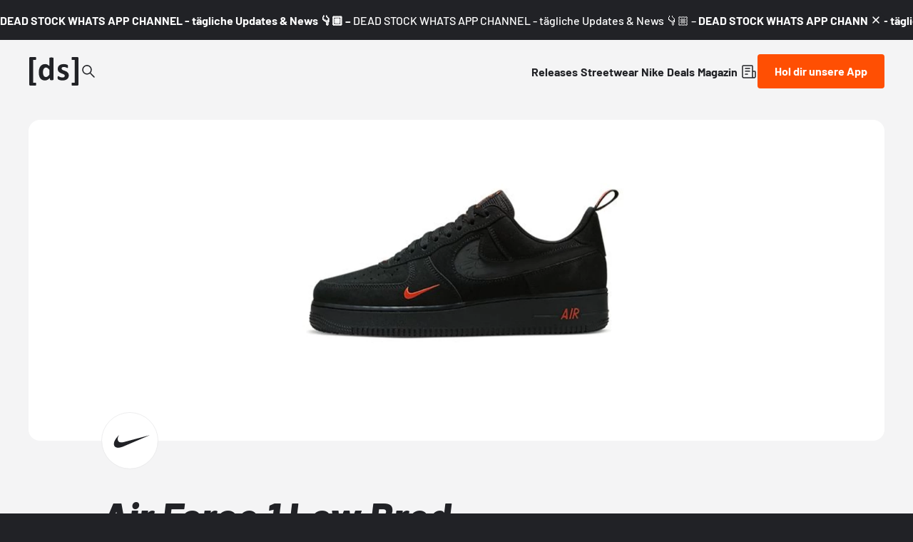

--- FILE ---
content_type: text/html;charset=utf-8
request_url: https://www.deadstock.de/sneaker-releases/air-force-1-low-bred-reflective-dz4514-001
body_size: 57711
content:
<!DOCTYPE html><html  lang="de" data-v="1.3.0" class="color-background-deep"><head><meta charset="utf-8"><meta name="viewport" content="width=device-width, initial-scale=1"><script type="importmap">{"imports":{"#entry":"/_nuxt/BYCr1DAJ.js"}}</script><title>Air Force 1 Low Bred Reflective DZ4514-001 | Dead Stock</title><link rel="preconnect" href="https://content.deadstock.de"><style>@font-face { font-family: "Barlow fallback"; src: local("Segoe UI"); size-adjust: 97.2123%; ascent-override: 102.8676%; descent-override: 20.5735%; line-gap-override: 0%; } @font-face { font-family: "Barlow fallback"; src: local("Roboto"); size-adjust: 96.8922%; ascent-override: 103.2075%; descent-override: 20.6415%; line-gap-override: 0%; } @font-face { font-family: "Barlow fallback"; src: local("Helvetica Neue"); size-adjust: 95.7778%; ascent-override: 104.4084%; descent-override: 20.8817%; line-gap-override: 0%; } @font-face { font-family: "Barlow fallback"; src: local("Arial"); size-adjust: 96.68%; ascent-override: 103.4341%; descent-override: 20.6868%; line-gap-override: 0%; } @font-face { font-family: "Barlow fallback"; src: local("Noto Sans"); size-adjust: 90.9283%; ascent-override: 109.9768%; descent-override: 21.9954%; line-gap-override: 0%; }  </style><style>:root {
--color-lit: #ff4f03;--color-lit-dark: #ec4b06;
--color-asphalt: #212226;
--color-black: #000000;
--color-black80: #00000080;
--color-white: #ffffff;
--color-grey: #a0a2ab;--color-grey-100: #f4f4f5;
--color-grey-200: #ededee;
--color-grey-300: #d6d7db;
--color-grey-400: #bbbdc3;
--color-grey-500: #a0a2ab;
--color-grey-600: #858793;
--color-grey-700: #6c6e7a;
--color-grey-800: #53555f;
--color-grey-900: #3b3d43;
--color-green: green;
--color-orange: orange;
--color-red: red;
}
</style><style>@font-face{font-display:swap;font-family:Barlow;font-style:italic;font-weight:500;src:url(/_nuxt/Barlow-italic-500-vietnamese.B_AM3AcJ.woff2) format("woff2");unicode-range:u+0102-0103,u+0110-0111,u+0128-0129,u+0168-0169,u+01a0-01a1,u+01af-01b0,u+0300-0301,u+0303-0304,u+0308-0309,u+0323,u+0329,u+1ea0-1ef9,u+20ab}@font-face{font-display:swap;font-family:Barlow;font-style:italic;font-weight:500;src:url(/_nuxt/Barlow-italic-500-latin-ext.Bvj5lBWB.woff2) format("woff2");unicode-range:u+0100-02ba,u+02bd-02c5,u+02c7-02cc,u+02ce-02d7,u+02dd-02ff,u+0304,u+0308,u+0329,u+1d00-1dbf,u+1e00-1e9f,u+1ef2-1eff,u+2020,u+20a0-20ab,u+20ad-20c0,u+2113,u+2c60-2c7f,u+a720-a7ff}@font-face{font-display:swap;font-family:Barlow;font-style:italic;font-weight:500;src:url(/_nuxt/Barlow-italic-500-latin.C-u4QxiE.woff2) format("woff2");unicode-range:u+00??,u+0131,u+0152-0153,u+02bb-02bc,u+02c6,u+02da,u+02dc,u+0304,u+0308,u+0329,u+2000-206f,u+20ac,u+2122,u+2191,u+2193,u+2212,u+2215,u+feff,u+fffd}@font-face{font-display:swap;font-family:Barlow;font-style:italic;font-weight:700;src:url(/_nuxt/Barlow-italic-700-vietnamese.0mbXuke0.woff2) format("woff2");unicode-range:u+0102-0103,u+0110-0111,u+0128-0129,u+0168-0169,u+01a0-01a1,u+01af-01b0,u+0300-0301,u+0303-0304,u+0308-0309,u+0323,u+0329,u+1ea0-1ef9,u+20ab}@font-face{font-display:swap;font-family:Barlow;font-style:italic;font-weight:700;src:url(/_nuxt/Barlow-italic-700-latin-ext.l7O3FQDU.woff2) format("woff2");unicode-range:u+0100-02ba,u+02bd-02c5,u+02c7-02cc,u+02ce-02d7,u+02dd-02ff,u+0304,u+0308,u+0329,u+1d00-1dbf,u+1e00-1e9f,u+1ef2-1eff,u+2020,u+20a0-20ab,u+20ad-20c0,u+2113,u+2c60-2c7f,u+a720-a7ff}@font-face{font-display:swap;font-family:Barlow;font-style:italic;font-weight:700;src:url(/_nuxt/Barlow-italic-700-latin.B8gcIuZB.woff2) format("woff2");unicode-range:u+00??,u+0131,u+0152-0153,u+02bb-02bc,u+02c6,u+02da,u+02dc,u+0304,u+0308,u+0329,u+2000-206f,u+20ac,u+2122,u+2191,u+2193,u+2212,u+2215,u+feff,u+fffd}@font-face{font-display:swap;font-family:Barlow;font-style:italic;font-weight:800;src:url(/_nuxt/Barlow-italic-800-vietnamese.DPfOEcqJ.woff2) format("woff2");unicode-range:u+0102-0103,u+0110-0111,u+0128-0129,u+0168-0169,u+01a0-01a1,u+01af-01b0,u+0300-0301,u+0303-0304,u+0308-0309,u+0323,u+0329,u+1ea0-1ef9,u+20ab}@font-face{font-display:swap;font-family:Barlow;font-style:italic;font-weight:800;src:url(/_nuxt/Barlow-italic-800-latin-ext.BoY24aQ0.woff2) format("woff2");unicode-range:u+0100-02ba,u+02bd-02c5,u+02c7-02cc,u+02ce-02d7,u+02dd-02ff,u+0304,u+0308,u+0329,u+1d00-1dbf,u+1e00-1e9f,u+1ef2-1eff,u+2020,u+20a0-20ab,u+20ad-20c0,u+2113,u+2c60-2c7f,u+a720-a7ff}@font-face{font-display:swap;font-family:Barlow;font-style:italic;font-weight:800;src:url(/_nuxt/Barlow-italic-800-latin.e1LvFkNx.woff2) format("woff2");unicode-range:u+00??,u+0131,u+0152-0153,u+02bb-02bc,u+02c6,u+02da,u+02dc,u+0304,u+0308,u+0329,u+2000-206f,u+20ac,u+2122,u+2191,u+2193,u+2212,u+2215,u+feff,u+fffd}@font-face{font-display:swap;font-family:Barlow;font-style:normal;font-weight:500;src:url(/_nuxt/Barlow-normal-500-vietnamese.zTViEIzf.woff2) format("woff2");unicode-range:u+0102-0103,u+0110-0111,u+0128-0129,u+0168-0169,u+01a0-01a1,u+01af-01b0,u+0300-0301,u+0303-0304,u+0308-0309,u+0323,u+0329,u+1ea0-1ef9,u+20ab}@font-face{font-display:swap;font-family:Barlow;font-style:normal;font-weight:500;src:url(/_nuxt/Barlow-normal-500-latin-ext.DOaysfXq.woff2) format("woff2");unicode-range:u+0100-02ba,u+02bd-02c5,u+02c7-02cc,u+02ce-02d7,u+02dd-02ff,u+0304,u+0308,u+0329,u+1d00-1dbf,u+1e00-1e9f,u+1ef2-1eff,u+2020,u+20a0-20ab,u+20ad-20c0,u+2113,u+2c60-2c7f,u+a720-a7ff}@font-face{font-display:swap;font-family:Barlow;font-style:normal;font-weight:500;src:url(/_nuxt/Barlow-normal-500-latin.BPAOfeC8.woff2) format("woff2");unicode-range:u+00??,u+0131,u+0152-0153,u+02bb-02bc,u+02c6,u+02da,u+02dc,u+0304,u+0308,u+0329,u+2000-206f,u+20ac,u+2122,u+2191,u+2193,u+2212,u+2215,u+feff,u+fffd}@font-face{font-display:swap;font-family:Barlow;font-style:normal;font-weight:700;src:url(/_nuxt/Barlow-normal-700-vietnamese.D6euyNzi.woff2) format("woff2");unicode-range:u+0102-0103,u+0110-0111,u+0128-0129,u+0168-0169,u+01a0-01a1,u+01af-01b0,u+0300-0301,u+0303-0304,u+0308-0309,u+0323,u+0329,u+1ea0-1ef9,u+20ab}@font-face{font-display:swap;font-family:Barlow;font-style:normal;font-weight:700;src:url(/_nuxt/Barlow-normal-700-latin-ext.BLuWmldJ.woff2) format("woff2");unicode-range:u+0100-02ba,u+02bd-02c5,u+02c7-02cc,u+02ce-02d7,u+02dd-02ff,u+0304,u+0308,u+0329,u+1d00-1dbf,u+1e00-1e9f,u+1ef2-1eff,u+2020,u+20a0-20ab,u+20ad-20c0,u+2113,u+2c60-2c7f,u+a720-a7ff}@font-face{font-display:swap;font-family:Barlow;font-style:normal;font-weight:700;src:url(/_nuxt/Barlow-normal-700-latin.A9pxMQ4z.woff2) format("woff2");unicode-range:u+00??,u+0131,u+0152-0153,u+02bb-02bc,u+02c6,u+02da,u+02dc,u+0304,u+0308,u+0329,u+2000-206f,u+20ac,u+2122,u+2191,u+2193,u+2212,u+2215,u+feff,u+fffd}</style><style>#cc-main{background:transparent;color:var(--cc-primary-color);font-family:var(--cc-font-family);font-size:16px;font-weight:400;-webkit-font-smoothing:antialiased;-moz-osx-font-smoothing:grayscale;line-height:1.15;position:relative;text-rendering:optimizeLegibility;-webkit-text-size-adjust:100%;position:fixed;z-index:var(--cc-z-index)}#cc-main :after,#cc-main :before,#cc-main a,#cc-main button,#cc-main div,#cc-main h2,#cc-main input,#cc-main p,#cc-main span{all:unset;box-sizing:border-box}#cc-main .pm__badge,#cc-main button{all:initial;box-sizing:border-box;color:unset;visibility:unset}#cc-main .pm__badge,#cc-main a,#cc-main button,#cc-main input{-webkit-appearance:none;-moz-appearance:none;appearance:none;cursor:pointer;font-family:inherit;font-size:100%;line-height:normal;margin:0;outline:revert;outline-offset:2px;overflow:hidden}#cc-main table,#cc-main tbody,#cc-main td,#cc-main th,#cc-main thead,#cc-main tr{all:revert;color:inherit;font-family:inherit;font-size:inherit;font-weight:inherit}:root{--cc-font-family:-apple-system,BlinkMacSystemFont,"Segoe UI",Roboto,Helvetica,Arial,sans-serif,"Apple Color Emoji","Segoe UI Emoji","Segoe UI Symbol";--cc-modal-border-radius:.5rem;--cc-btn-border-radius:.4rem;--cc-modal-transition-duration:.25s;--cc-link-color:var(--cc-btn-primary-bg);--cc-modal-margin:1rem;--cc-z-index:2147483647;--cc-bg:#fff;--cc-primary-color:#2c2f31;--cc-secondary-color:#5e6266;--cc-btn-primary-bg:#30363c;--cc-btn-primary-color:#fff;--cc-btn-primary-border-color:var(--cc-btn-primary-bg);--cc-btn-primary-hover-bg:#000;--cc-btn-primary-hover-color:#fff;--cc-btn-primary-hover-border-color:var(--cc-btn-primary-hover-bg);--cc-btn-secondary-bg:#eaeff2;--cc-btn-secondary-color:var(--cc-primary-color);--cc-btn-secondary-border-color:var(--cc-btn-secondary-bg);--cc-btn-secondary-hover-bg:#d4dae0;--cc-btn-secondary-hover-color:#000;--cc-btn-secondary-hover-border-color:#d4dae0;--cc-separator-border-color:#f0f4f7;--cc-toggle-on-bg:var(--cc-btn-primary-bg);--cc-toggle-off-bg:#667481;--cc-toggle-on-knob-bg:#fff;--cc-toggle-off-knob-bg:var(--cc-toggle-on-knob-bg);--cc-toggle-enabled-icon-color:var(--cc-bg);--cc-toggle-disabled-icon-color:var(--cc-bg);--cc-toggle-readonly-bg:#d5dee2;--cc-toggle-readonly-knob-bg:#fff;--cc-toggle-readonly-knob-icon-color:var(--cc-toggle-readonly-bg);--cc-section-category-border:var(--cc-cookie-category-block-bg);--cc-cookie-category-block-bg:#f0f4f7;--cc-cookie-category-block-border:#f0f4f7;--cc-cookie-category-block-hover-bg:#e9eff4;--cc-cookie-category-block-hover-border:#e9eff4;--cc-cookie-category-expanded-block-bg:transparent;--cc-cookie-category-expanded-block-hover-bg:#dee4e9;--cc-overlay-bg:rgba(0,0,0,.65);--cc-webkit-scrollbar-bg:var(--cc-section-category-border);--cc-webkit-scrollbar-hover-bg:var(--cc-btn-primary-hover-bg);--cc-footer-bg:var(--cc-btn-secondary-bg);--cc-footer-color:var(--cc-secondary-color);--cc-footer-border-color:#e4eaed;--cc-pm-toggle-border-radius:4em}#cc-main.cc--rtl{direction:rtl}#cc-main .cm__title,#cc-main a,#cc-main b,#cc-main em,#cc-main strong{font-weight:600}#cc-main button>span{pointer-events:none}#cc-main .cc__link,#cc-main a{background-image:linear-gradient(currentColor,currentColor);background-position:0 100%;background-repeat:no-repeat;background-size:0 1px;font-weight:600;position:relative;transition:background-size .25s,color .25s ease}#cc-main .cc__link:hover,#cc-main a:hover{background-size:100% 1px;color:var(--cc-primary-color)}#cc-main .cc__link{color:var(--cc-link-color)}#cc-main .cm__desc,#cc-main .pm__body{overscroll-behavior:auto contain;scrollbar-width:thin}@media screen and (min-width:640px){#cc-main ::-webkit-scrollbar,#cc-main ::-webkit-scrollbar-thumb,#cc-main ::-webkit-scrollbar-track{all:revert}#cc-main ::-webkit-scrollbar-thumb{-webkit-background-clip:padding-box;background-clip:padding-box;background:var(--cc-toggle-readonly-bg);border:.25rem solid var(--cc-bg);border-radius:1rem}#cc-main ::-webkit-scrollbar-thumb:hover{background:var(--cc-toggle-off-bg)}#cc-main ::-webkit-scrollbar{background:transparent;width:12px}}html.disable--interaction.show--consent,html.disable--interaction.show--consent body{height:auto!important;overflow:hidden!important}@media(prefers-reduced-motion){#cc-main{--cc-modal-transition-duration:0s}}.cc--darkmode{--cc-bg:#161a1c;--cc-primary-color:#ebf3f6;--cc-secondary-color:#aebbc5;--cc-btn-primary-bg:#c2d0e0;--cc-btn-primary-color:var(--cc-bg);--cc-btn-primary-border-color:var(--cc-btn-primary-bg);--cc-btn-primary-hover-bg:#98a7b6;--cc-btn-primary-hover-color:#000;--cc-btn-primary-hover-border-color:var(--cc-btn-primary-hover-bg);--cc-btn-secondary-bg:#242c31;--cc-btn-secondary-color:var(--cc-primary-color);--cc-btn-secondary-border-color:var(--cc-btn-secondary-bg);--cc-btn-secondary-hover-bg:#353d43;--cc-btn-secondary-hover-color:#fff;--cc-btn-secondary-hover-border-color:var(--cc-btn-secondary-hover-bg);--cc-separator-border-color:#222a30;--cc-toggle-on-bg:var(--cc-btn-primary-bg);--cc-toggle-off-bg:#525f6b;--cc-toggle-on-knob-bg:var(--cc-btn-primary-color);--cc-toggle-off-knob-bg:var(--cc-btn-primary-color);--cc-toggle-enabled-icon-color:var(--cc-btn-primary-color);--cc-toggle-disabled-icon-color:var(--cc-btn-primary-color);--cc-toggle-readonly-bg:#343e45;--cc-toggle-readonly-knob-bg:#5f6b72;--cc-toggle-readonly-knob-icon-color:var(--cc-toggle-readonly-bg);--cc-section-category-border:#1e2428;--cc-cookie-category-block-bg:#1e2428;--cc-cookie-category-block-border:var(--cc-section-category-border);--cc-cookie-category-block-hover-bg:#242c31;--cc-cookie-category-block-hover-border:#232a2f;--cc-cookie-category-expanded-block-bg:transparent;--cc-cookie-category-expanded-block-hover-bg:var(--cc-toggle-readonly-bg);--cc-overlay-bg:rgba(0,0,0,.65);--cc-webkit-scrollbar-bg:var(--cc-section-category-border);--cc-webkit-scrollbar-hover-bg:var(--cc-btn-primary-hover-bg);--cc-footer-bg:#0c0e0f;--cc-footer-color:var(--cc-secondary-color);--cc-footer-border-color:#060809}.cc--darkmode #cc-main{color-scheme:dark}#cc-main .cm{background:var(--cc-bg);border-radius:var(--cc-modal-border-radius);box-shadow:0 .625em 1.875em #0000024d;display:flex;flex-direction:column;max-width:24rem;opacity:0;overflow:hidden;position:fixed;transform:translateY(1.6em);visibility:hidden;z-index:1}#cc-main .cm--top{top:var(--cc-modal-margin)}#cc-main .cm--middle{top:50%;transform:translateY(calc(-50% + 1.6em))}#cc-main .cm--bottom{bottom:var(--cc-modal-margin)}#cc-main .cm--center{left:var(--cc-modal-margin);margin:0 auto;right:var(--cc-modal-margin);width:unset}#cc-main .cm--left{left:var(--cc-modal-margin);margin-right:var(--cc-modal-margin)}#cc-main .cm--right{margin-left:var(--cc-modal-margin);right:var(--cc-modal-margin)}#cc-main .cm__body{display:flex;flex-direction:column;justify-content:space-between;position:relative}#cc-main .cm__btns,#cc-main .cm__links{padding:1rem 1.3rem;width:unset}#cc-main .cm__texts{display:flex;flex:1;flex-direction:column;justify-content:center;padding:1rem 0 0}#cc-main .cm__desc,#cc-main .cm__title{padding:0 1.3rem}#cc-main .cm__title{font-size:1.05em}#cc-main .cm__title+.cm__desc{margin-top:1.1em}#cc-main .cm__desc{color:var(--cc-secondary-color);font-size:.9em;line-height:1.5;max-height:40vh;overflow-x:visible;overflow-y:auto;padding-bottom:1em}#cc-main .cm__btns{border-top:1px solid var(--cc-separator-border-color);display:flex;flex-direction:column;justify-content:center}#cc-main .cm__btn-group{display:grid;grid-auto-columns:minmax(0,1fr)}#cc-main .cm__btn+.cm__btn,#cc-main .cm__btn-group+.cm__btn-group{margin-top:.375rem}#cc-main .cm--flip .cm__btn+.cm__btn,#cc-main .cm--flip .cm__btn-group+.cm__btn-group{margin-bottom:.375rem;margin-top:0}#cc-main .cm--inline .cm__btn+.cm__btn{margin-left:.375rem;margin-top:0}#cc-main .cm--inline.cm--flip .cm__btn+.cm__btn{margin-bottom:0;margin-left:0;margin-right:.375rem}#cc-main .cm--inline.cm--flip .cm__btn-group+.cm__btn-group{margin-bottom:.375rem;margin-right:0}#cc-main .cm--wide .cm__btn+.cm__btn,#cc-main .cm--wide .cm__btn-group+.cm__btn-group{margin-left:.375rem;margin-top:0}#cc-main .cm--wide.cm--flip .cm__btn+.cm__btn,#cc-main .cm--wide.cm--flip .cm__btn-group+.cm__btn-group{margin-bottom:0;margin-right:.375rem}#cc-main .cm--bar:not(.cm--inline) .cm__btn-group--uneven,#cc-main .cm--wide .cm__btn-group--uneven{display:flex;flex:1;justify-content:space-between}#cc-main .cm--bar:not(.cm--inline).cm--flip .cm__btn-group--uneven,#cc-main .cm--wide.cm--flip .cm__btn-group--uneven{flex-direction:row-reverse}#cc-main .cm__btn{background:var(--cc-btn-primary-bg);border:1px solid var(--cc-btn-primary-border-color);border-radius:var(--cc-btn-border-radius);color:var(--cc-btn-primary-color);font-size:.82em;font-weight:600;min-height:42px;padding:.5em 1em;text-align:center}#cc-main .cm__btn:hover{background:var(--cc-btn-primary-hover-bg);border-color:var(--cc-btn-primary-hover-border-color);color:var(--cc-btn-primary-hover-color)}#cc-main .cm__btn--secondary{background:var(--cc-btn-secondary-bg);border-color:var(--cc-btn-secondary-border-color);color:var(--cc-btn-secondary-color)}#cc-main .cm__btn--secondary:hover{background:var(--cc-btn-secondary-hover-bg);border-color:var(--cc-btn-secondary-hover-border-color);color:var(--cc-btn-secondary-hover-color)}#cc-main .cm__btn--close{border-radius:0;border-bottom-left-radius:var(--cc-btn-border-radius);border-right:none;border-top:none;display:none;font-size:1em;height:42px;min-width:auto!important;overflow:hidden;padding:0!important;position:absolute;right:0;top:0;width:42px}#cc-main .cm__btn--close svg{stroke:var(--cc-btn-primary-color);transform:scale(.5);transition:stroke .15s ease}#cc-main .cm__btn--close:hover svg{stroke:var(--cc-btn-primary-hover-color)}#cc-main .cm__btn--close.cm__btn--secondary svg{stroke:var(--cc-btn-secondary-color)}#cc-main .cm__btn--close.cm__btn--secondary:hover svg{stroke:var(--cc-btn-secondary-hover-color)}#cc-main .cm__btn--close+.cm__texts .cm__title{padding-right:3rem}#cc-main .cm--inline .cm__btn-group{grid-auto-flow:column}#cc-main .cm__footer{background:var(--cc-footer-bg);border-top:1px solid var(--cc-footer-border-color);color:var(--cc-footer-color);padding:.4em 0 .5em}#cc-main .cm__links{display:flex;flex-direction:row;padding-bottom:0;padding-top:0}#cc-main .cm__link-group{display:flex;flex-direction:row;font-size:.8em;width:100%}#cc-main .cm__link-group>*+*{margin-left:1.3rem}#cc-main .cm--flip .cm__btn:last-child{grid-row:1}#cc-main .cm--inline.cm--flip .cm__btn:last-child{grid-column:1}#cc-main .cm--box .cm__btn--close{display:block}#cc-main .cm--box.cm--flip .cm__btns{flex-direction:column-reverse}#cc-main .cm--box.cm--wide{max-width:36em}#cc-main .cm--box.cm--wide .cm__btns{flex-direction:row;justify-content:space-between}#cc-main .cm--box.cm--wide .cm__btn-group{grid-auto-flow:column}#cc-main .cm--box.cm--wide .cm__btn{min-width:120px;padding-left:1.8em;padding-right:1.8em}#cc-main .cm--box.cm--wide.cm--flip .cm__btns{flex-direction:row-reverse}#cc-main .cm--box.cm--wide.cm--flip .cm__btn:last-child{grid-column:1}#cc-main .cm--cloud{max-width:54em;width:unset}#cc-main .cm--cloud .cm__body{flex-direction:row}#cc-main .cm--cloud .cm__texts{flex:1}#cc-main .cm--cloud .cm__desc{max-height:9.4em}#cc-main .cm--cloud .cm__btns{border-left:1px solid var(--cc-separator-border-color);border-top:none;max-width:23em}#cc-main .cm--cloud .cm__btn-group{flex-direction:column}#cc-main .cm--cloud .cm__btn{min-width:19em}#cc-main .cm--cloud.cm--flip .cm__btn-group,#cc-main .cm--cloud.cm--flip .cm__btns{flex-direction:column-reverse}#cc-main .cm--cloud.cm--inline .cm__btn-group{flex-direction:row}#cc-main .cm--cloud.cm--inline .cm__btn{min-width:10em}#cc-main .cm--cloud.cm--inline.cm--flip .cm__btn-group{flex-direction:row-reverse}#cc-main .cm--bar{border-radius:0;left:0;margin:0;max-width:unset;opacity:1;right:0;transform:translateY(0);width:100vw;--cc-modal-transition-duration:.35s}#cc-main .cm--bar.cm--top{top:0;transform:translateY(-100%)}#cc-main .cm--bar.cm--bottom{bottom:0;transform:translateY(100%)}#cc-main .cm--bar .cm__body,#cc-main .cm--bar .cm__links{margin:0 auto;max-width:55em;width:100%}#cc-main .cm--bar .cm__body{padding:.5em 0 .9em}#cc-main .cm--bar .cm__btns{border-top:none;flex-direction:row;justify-content:space-between}#cc-main .cm--bar .cm__btn-group{grid-auto-flow:column}#cc-main .cm--bar:not(.cm--inline) .cm__btn+.cm__btn,#cc-main .cm--bar:not(.cm--inline) .cm__btn-group+.cm__btn-group{margin-left:.375rem;margin-top:0}#cc-main .cm--bar .cm__btn{min-width:120px;padding-left:2em;padding-right:2em}#cc-main .cm--bar.cm--flip:not(.cm--inline) .cm__btn+.cm__btn,#cc-main .cm--bar.cm--flip:not(.cm--inline) .cm__btn-group+.cm__btn-group{margin-bottom:0;margin-left:0;margin-right:.375rem}#cc-main .cm--bar.cm--flip .cm__btns{flex-direction:row-reverse}#cc-main .cm--bar.cm--flip .cm__btn:last-child{grid-column:1}#cc-main .cm--bar.cm--inline .cm__body,#cc-main .cm--bar.cm--inline .cm__links{max-width:74em}#cc-main .cm--bar.cm--inline .cm__body{flex-direction:row;padding:0}#cc-main .cm--bar.cm--inline .cm__btns{flex-direction:column;justify-content:center;max-width:23em}#cc-main .cm--bar.cm--inline.cm--flip .cm__btns{flex-direction:column-reverse}#cc-main .cc--anim .cm,#cc-main .cc--anim.cm-wrapper:before{transition:opacity var(--cc-modal-transition-duration) ease,visibility var(--cc-modal-transition-duration) ease,transform var(--cc-modal-transition-duration) ease}#cc-main .cc--anim .cm__btn,#cc-main .cc--anim .cm__close{transition:background-color .15s ease,border-color .15s ease,color .15s ease}.disable--interaction #cc-main .cm-wrapper:before{background:var(--cc-overlay-bg);content:"";inset:0;opacity:0;position:fixed;visibility:hidden;z-index:0}.show--consent #cc-main .cc--anim .cm{opacity:1;transform:translateY(0);visibility:visible!important}.show--consent #cc-main .cc--anim .cm--middle{transform:translateY(-50%)}.show--consent #cc-main .cc--anim .cm--bar{transform:translateY(0)}.show--consent #cc-main .cc--anim.cm-wrapper:before{opacity:1;visibility:visible}#cc-main.cc--rtl .cm__btn--close{border-bottom-left-radius:unset;border-bottom-right-radius:var(--cc-btn-border-radius);left:0;right:unset}#cc-main.cc--rtl .cm__btn--close+.cm__texts .cm__title{padding-left:3rem!important;padding-right:1.3rem}#cc-main.cc--rtl .cm--inline .cm__btn+.cm__btn{margin-left:0;margin-right:.375rem}#cc-main.cc--rtl .cm--inline.cm--flip .cm__btn+.cm__btn{margin-left:.375rem;margin-right:0}#cc-main.cc--rtl .cm:not(.cm--inline).cm--bar .cm__btn+.cm__btn,#cc-main.cc--rtl .cm:not(.cm--inline).cm--bar .cm__btn-group+.cm__btn-group,#cc-main.cc--rtl .cm:not(.cm--inline).cm--wide .cm__btn+.cm__btn,#cc-main.cc--rtl .cm:not(.cm--inline).cm--wide .cm__btn-group+.cm__btn-group{margin-left:0;margin-right:.375rem}#cc-main.cc--rtl .cm:not(.cm--inline).cm--bar.cm--flip .cm__btn+.cm__btn,#cc-main.cc--rtl .cm:not(.cm--inline).cm--wide.cm--flip .cm__btn+.cm__btn{margin-left:.375rem;margin-right:0}#cc-main.cc--rtl .cm__link-group>*+*{margin-left:0;margin-right:1.3rem}@media screen and (max-width:640px){#cc-main{--cc-modal-margin:.5em}#cc-main .cm{max-width:none!important;width:auto!important}#cc-main .cm__body{flex-direction:column!important;padding:0!important}#cc-main .cm__btns,#cc-main .cm__desc,#cc-main .cm__links,#cc-main .cm__title{padding-left:1.1rem!important;padding-right:1.1rem!important}#cc-main .cm__btns{border-left:none!important;border-top:1px solid var(--cc-separator-border-color)!important;flex-direction:column!important;max-width:none!important;min-width:auto!important}#cc-main .cm__btn+.cm__btn,#cc-main .cm__btn-group+.cm__btn-group{margin:.375rem 0 0!important}#cc-main .cm--flip .cm__btn+.cm__btn,#cc-main .cm--flip .cm__btn-group+.cm__btn-group{margin-bottom:.375rem!important;margin-top:0!important}#cc-main .cm__btn-group{display:flex!important;flex-direction:column!important;min-width:auto!important}#cc-main .cm__btn{flex:auto!important}#cc-main .cm__link-group{justify-content:center!important}#cc-main .cm--flip .cm__btn-group,#cc-main .cm--flip .cm__btns{flex-direction:column-reverse!important}}#cc-main .pm-wrapper{position:relative;z-index:2}#cc-main .pm{background:var(--cc-bg);border-radius:var(--cc-modal-border-radius);box-shadow:0 .625em 1.875em #0000024d;display:flex;flex-direction:column;opacity:0;overflow:hidden;position:fixed;visibility:hidden;width:100%;width:unset;z-index:1}#cc-main svg{fill:none;width:100%}#cc-main .pm__body,#cc-main .pm__footer,#cc-main .pm__header{padding:1em 1.4em}#cc-main .pm__header{align-items:center;border-bottom:1px solid var(--cc-separator-border-color);display:flex;justify-content:space-between}#cc-main .pm__title{align-items:center;display:flex;flex:1;font-weight:600;margin-right:2em}#cc-main .pm__close-btn{background:var(--cc-btn-secondary-bg);border:1px solid var(--cc-btn-secondary-border-color);border-radius:var(--cc-btn-border-radius);height:40px;position:relative;transition:all .15s ease;width:40px}#cc-main .pm__close-btn span{display:flex;height:100%;width:100%}#cc-main .pm__close-btn svg{stroke:var(--cc-btn-secondary-color);transform:scale(.5);transition:stroke .15s ease}#cc-main .pm__close-btn:hover{background:var(--cc-btn-secondary-hover-bg);border-color:var(--cc-btn-secondary-hover-border-color)}#cc-main .pm__close-btn:hover svg{stroke:var(--cc-btn-secondary-hover-color)}#cc-main .pm__body{flex:1;overflow-y:auto;overflow-y:overlay}#cc-main .pm__section,#cc-main .pm__section--toggle{border-radius:var(--cc-btn-border-radius);display:flex;flex-direction:column;margin-bottom:.5em}#cc-main .pm__section--toggle .pm__section-desc-wrapper{border:1px solid var(--cc-cookie-category-block-border);border-radius:var(--cc-btn-border-radius);border-top:none;border-top-left-radius:0;border-top-right-radius:0;display:none;margin-top:0!important;overflow:hidden}#cc-main .pm__section{border:1px solid var(--cc-separator-border-color);padding:1em;transition:background-color .25s ease,border-color .25s ease}#cc-main .pm__section:first-child{border:none;margin-bottom:2em;margin-top:0;padding:0;transition:none}#cc-main .pm__section:not(:first-child):hover{background:var(--cc-cookie-category-block-bg);border-color:var(--cc-cookie-category-block-border)}#cc-main .pm__section-toggles+.pm__section{margin-top:2em}#cc-main .pm__section--toggle{background:var(--cc-cookie-category-block-bg);border-top:none;margin-bottom:.375rem}#cc-main .pm__section--toggle .pm__section-title{align-items:center;background:var(--cc-cookie-category-block-bg);border:1px solid var(--cc-cookie-category-block-border);display:flex;justify-content:space-between;min-height:58px;padding:1.1em 5.4em 1.1em 1.2em;position:relative;transition:background-color .25s ease,border-color .25s ease;width:100%}#cc-main .pm__section--toggle .pm__section-title:hover{background:var(--cc-cookie-category-block-hover-bg);border-color:var(--cc-cookie-category-block-hover-border)}#cc-main .pm__section--toggle .pm__section-desc{margin-top:0;padding:1em}#cc-main .pm__section--toggle.is-expanded{--cc-cookie-category-block-bg:var(--cc-cookie-category-expanded-block-bg);--cc-cookie-category-block-border:var(--cc-cookie-category-expanded-block-hover-bg)}#cc-main .pm__section--toggle.is-expanded .pm__section-title{border-bottom-left-radius:0;border-bottom-right-radius:0}#cc-main .pm__section--toggle.is-expanded .pm__section-arrow svg{transform:scale(.5) rotate(180deg)}#cc-main .pm__section--toggle.is-expanded .pm__section-desc-wrapper{display:flex}#cc-main .pm__section--expandable .pm__section-title{cursor:pointer;padding-left:3.4em}#cc-main .pm__section--expandable .pm__section-arrow{background:var(--cc-toggle-readonly-bg);border-radius:100%;display:flex;height:20px;justify-content:center;left:18px;pointer-events:none;position:absolute;width:20px}#cc-main .pm__section--expandable .pm__section-arrow svg{stroke:var(--cc-btn-secondary-color);transform:scale(.5)}#cc-main .pm__section-title-wrapper{align-items:center;display:flex;position:relative}#cc-main .pm__section-title-wrapper+.pm__section-desc-wrapper{margin-top:.85em}#cc-main .pm__section-title{border-radius:var(--cc-btn-border-radius);font-size:.95em;font-weight:600}#cc-main .pm__badge{align-items:center;background:var(--cc-btn-secondary-bg);border-radius:5em;color:var(--cc-secondary-color);display:flex;flex:none;font-size:.8em;font-weight:600;height:23px;justify-content:center;margin-left:1em;min-width:23px;overflow:hidden;padding:0 .6em 1px;position:relative;text-align:center;white-space:nowrap;width:auto}#cc-main .pm__service-counter{background:var(--cc-btn-primary-bg);color:var(--cc-btn-primary-color);padding:0;width:23px}#cc-main .pm__service-counter[data-counterlabel]{padding:0 .6em 1px;width:auto}#cc-main .section__toggle,#cc-main .section__toggle-wrapper,#cc-main .toggle__icon,#cc-main .toggle__label{border-radius:var(--cc-pm-toggle-border-radius);height:23px;transform:translateZ(0);width:50px}#cc-main .section__toggle-wrapper{cursor:pointer;position:absolute;right:18px;z-index:1}#cc-main .toggle-service{height:19px;position:relative;right:0;width:42px}#cc-main .toggle-service .section__toggle,#cc-main .toggle-service .toggle__icon,#cc-main .toggle-service .toggle__label{height:19px;width:42px}#cc-main .toggle-service .toggle__icon{position:relative}#cc-main .toggle-service .toggle__icon-circle{height:19px;width:19px}#cc-main .toggle-service .section__toggle:checked~.toggle__icon .toggle__icon-circle{transform:translate(23px)}#cc-main .pm__section--toggle:nth-child(2) .section__toggle-wrapper:after{display:none!important}#cc-main .section__toggle{border:0;cursor:pointer;display:block;left:0;margin:0;position:absolute;top:0}#cc-main .section__toggle:disabled{cursor:not-allowed}#cc-main .toggle__icon{background:var(--cc-toggle-off-bg);box-shadow:0 0 0 1px var(--cc-toggle-off-bg);display:flex;flex-direction:row;pointer-events:none;position:absolute;transition:all .25s ease}#cc-main .toggle__icon-circle{background:var(--cc-toggle-off-knob-bg);border:none;border-radius:var(--cc-pm-toggle-border-radius);box-shadow:0 1px 2px #1820035c;display:block;height:23px;left:0;position:absolute;top:0;transition:transform .25s ease,background-color .25s ease;width:23px}#cc-main .toggle__icon-off,#cc-main .toggle__icon-on{height:100%;position:absolute;transition:opacity .15s ease;width:100%}#cc-main .toggle__icon-on{opacity:0;transform:rotate(45deg)}#cc-main .toggle__icon-on svg{stroke:var(--cc-toggle-on-bg);transform:scale(.55) rotate(-45deg)}#cc-main .toggle__icon-off{opacity:1}#cc-main .toggle__icon-off svg{stroke:var(--cc-toggle-off-bg);transform:scale(.55)}#cc-main .section__toggle:checked~.toggle__icon{background:var(--cc-toggle-on-bg);box-shadow:0 0 0 1px var(--cc-toggle-on-bg)}#cc-main .section__toggle:checked~.toggle__icon .toggle__icon-circle{background-color:var(--cc-toggle-on-knob-bg);transform:translate(27px)}#cc-main .section__toggle:checked~.toggle__icon .toggle__icon-on{opacity:1}#cc-main .section__toggle:checked~.toggle__icon .toggle__icon-off{opacity:0}#cc-main .section__toggle:checked:disabled~.toggle__icon{background:var(--cc-toggle-readonly-bg);box-shadow:0 0 0 1px var(--cc-toggle-readonly-bg)}#cc-main .section__toggle:checked:disabled~.toggle__icon .toggle__icon-circle{background:var(--cc-toggle-readonly-knob-bg);box-shadow:none}#cc-main .section__toggle:checked:disabled~.toggle__icon svg{stroke:var(--cc-toggle-readonly-knob-icon-color)}#cc-main .toggle__label{opacity:0;overflow:hidden;pointer-events:none;position:absolute;top:0;z-index:-1}#cc-main .pm__section-desc-wrapper{color:var(--cc-secondary-color);display:flex;flex-direction:column;font-size:.9em}#cc-main .pm__section-desc-wrapper>:not(:last-child){border-bottom:1px solid var(--cc-cookie-category-block-border)}#cc-main .pm__section-services{display:flex;flex-direction:column}#cc-main .pm__service{align-items:center;display:flex;justify-content:space-between;padding:.4em 1.2em;position:relative;transition:background-color .15s ease}#cc-main .pm__service:hover{background-color:var(--cc-cookie-category-block-hover-bg)}#cc-main .pm__service-header{align-items:center;display:flex;margin-right:1em;width:100%}#cc-main .pm__service-icon{border:2px solid;border-radius:100%;height:8px;margin-left:6px;margin-right:20px;margin-top:1px;min-width:8px}#cc-main .pm__service-title{font-size:.95em;width:100%;word-break:break-word}#cc-main .pm__section-desc{line-height:1.5em}#cc-main .pm__section-table{border-collapse:collapse;font-size:.9em;margin:0;overflow:hidden;padding:0;text-align:left;width:100%}#cc-main .pm__table-caption{text-align:left}#cc-main .pm__table-caption,#cc-main .pm__table-head>tr{border-bottom:1px dashed var(--cc-separator-border-color);color:var(--cc-primary-color);font-weight:600}#cc-main .pm__table-tr{transition:background-color .15s ease}#cc-main .pm__table-tr:hover{background:var(--cc-cookie-category-block-hover-bg)}#cc-main .pm__table-caption,#cc-main .pm__table-td,#cc-main .pm__table-th{padding:.625em .625em .625em 1.2em;vertical-align:top}#cc-main .pm__footer{border-top:1px solid var(--cc-separator-border-color);display:flex;justify-content:space-between}#cc-main .pm__btn-group{display:flex}#cc-main .pm__btn+.pm__btn,#cc-main .pm__btn-group+.pm__btn-group{margin-left:.375rem}#cc-main .pm--flip .pm__btn+.pm__btn,#cc-main .pm--flip .pm__btn-group+.pm__btn-group{margin-left:0;margin-right:.375rem}#cc-main .pm__btn{background:var(--cc-btn-primary-bg);border:1px solid var(--cc-btn-primary-border-color);border-radius:var(--cc-btn-border-radius);color:var(--cc-btn-primary-color);flex:auto;font-size:.82em;font-weight:600;min-height:42px;min-width:110px;padding:.5em 1.5em;text-align:center;transition:background-color .15s ease,border-color .15s ease,color .15s ease}#cc-main .pm__btn:hover{background:var(--cc-btn-primary-hover-bg);border-color:var(--cc-btn-primary-hover-border-color);color:var(--cc-btn-primary-hover-color)}#cc-main .pm__btn--secondary{background:var(--cc-btn-secondary-bg);border-color:var(--cc-btn-secondary-border-color);color:var(--cc-btn-secondary-color)}#cc-main .pm__btn--secondary:hover{background:var(--cc-btn-secondary-hover-bg);border-color:var(--cc-btn-secondary-hover-border-color);color:var(--cc-btn-secondary-hover-color)}#cc-main .pm--box{height:calc(100% - 2em);left:var(--cc-modal-margin);margin:0 auto;max-height:37.5em;max-width:43em;right:var(--cc-modal-margin);top:50%;transform:translateY(calc(-50% + 1.6em))}#cc-main .pm--box.pm--flip .pm__btn-group,#cc-main .pm--box.pm--flip .pm__footer{flex-direction:row-reverse}#cc-main .pm--bar{border-radius:0;bottom:0;height:100%;margin:0;max-height:none;max-width:29em;opacity:1;top:0;width:100%;--cc-modal-transition-duration:.35s}#cc-main .pm--bar .pm__section-table,#cc-main .pm--bar .pm__table-body,#cc-main .pm--bar .pm__table-td,#cc-main .pm--bar .pm__table-th,#cc-main .pm--bar .pm__table-tr{display:block}#cc-main .pm--bar .pm__table-head{display:none}#cc-main .pm--bar .pm__table-caption{display:block}#cc-main .pm--bar .pm__table-tr:not(:last-child){border-bottom:1px solid var(--cc-separator-border-color)}#cc-main .pm--bar .pm__table-td{display:flex;justify-content:space-between}#cc-main .pm--bar .pm__table-td:before{color:var(--cc-primary-color);content:attr(data-column);flex:1;font-weight:600;min-width:100px;overflow:hidden;padding-right:2em;text-overflow:ellipsis}#cc-main .pm--bar .pm__table-td>div{flex:3}#cc-main .pm--bar:not(.pm--wide) .pm__body,#cc-main .pm--bar:not(.pm--wide) .pm__footer,#cc-main .pm--bar:not(.pm--wide) .pm__header{padding:1em 1.3em}#cc-main .pm--bar:not(.pm--wide) .pm__btn-group,#cc-main .pm--bar:not(.pm--wide) .pm__footer{flex-direction:column}#cc-main .pm--bar:not(.pm--wide) .pm__btn+.pm__btn,#cc-main .pm--bar:not(.pm--wide) .pm__btn-group+.pm__btn-group{margin:.375rem 0 0}#cc-main .pm--bar:not(.pm--wide).pm--flip .pm__btn-group,#cc-main .pm--bar:not(.pm--wide).pm--flip .pm__footer{flex-direction:column-reverse}#cc-main .pm--bar:not(.pm--wide).pm--flip .pm__btn+.pm__btn,#cc-main .pm--bar:not(.pm--wide).pm--flip .pm__btn-group+.pm__btn-group{margin-bottom:.375rem;margin-top:0}#cc-main .pm--bar:not(.pm--wide) .pm__badge{display:none}#cc-main .pm--bar.pm--left{left:0;transform:translate(-100%)}#cc-main .pm--bar.pm--right{right:0;transform:translate(100%)}#cc-main .pm--bar.pm--wide{max-width:35em}#cc-main .pm--bar.pm--wide .pm__body,#cc-main .pm--bar.pm--wide .pm__footer,#cc-main .pm--bar.pm--wide .pm__header{padding:1em 1.4em}#cc-main .pm--bar.pm--wide.pm--flip .pm__btn-group,#cc-main .pm--bar.pm--wide.pm--flip .pm__footer{flex-direction:row-reverse}#cc-main .pm-overlay{background:var(--cc-overlay-bg);content:"";inset:0;opacity:0;position:fixed;visibility:hidden;z-index:1}#cc-main .cc--anim .pm,#cc-main .cc--anim .pm-overlay{transition:opacity var(--cc-modal-transition-duration) ease,visibility var(--cc-modal-transition-duration) ease,transform var(--cc-modal-transition-duration) ease}.show--preferences #cc-main .cc--anim .pm{opacity:1;visibility:visible!important}.show--preferences #cc-main .cc--anim .pm--box{transform:translateY(-50%)}.show--preferences #cc-main .cc--anim .pm--bar{transform:translate(0)}.show--preferences #cc-main .cc--anim .pm-overlay{opacity:1;visibility:visible}#cc-main.cc--rtl .pm__service-header{margin-left:1em;margin-right:0}#cc-main.cc--rtl .pm__section-arrow{left:unset;right:18px}#cc-main.cc--rtl .section__toggle-wrapper{left:18px;right:unset;transform-origin:left}#cc-main.cc--rtl .toggle-service{left:0}#cc-main.cc--rtl .pm__service-icon{margin-left:20px;margin-right:5px}#cc-main.cc--rtl .pm__section--toggle .pm__section-title{padding-left:5.4em;padding-right:1.2em}#cc-main.cc--rtl .pm__section--expandable .pm__section-title{padding-right:3.4em}#cc-main.cc--rtl .pm__badge{margin-left:unset;margin-right:1em}#cc-main.cc--rtl .toggle__icon-circle{transform:translate(27px)}#cc-main.cc--rtl .toggle-service .toggle__icon-circle{transform:translate(23px)}#cc-main.cc--rtl .section__toggle:checked~.toggle__icon .toggle__icon-circle{transform:translate(0)}#cc-main.cc--rtl .pm__table-td,#cc-main.cc--rtl .pm__table-th{padding-left:unset;padding-right:1.2em;text-align:right}#cc-main.cc--rtl .pm__table-td{padding-left:unset;padding-right:1.2em}#cc-main.cc--rtl .pm__table-td:before{padding-left:2em;padding-right:unset}#cc-main.cc--rtl .pm__btn+.pm__btn,#cc-main.cc--rtl .pm__btn-group+.pm__btn-group{margin-left:0;margin-right:.375rem}#cc-main.cc--rtl .pm--flip .pm__btn+.pm__btn,#cc-main.cc--rtl .pm--flip .pm__btn-group+.pm__btn-group{margin-left:.375rem;margin-right:0}#cc-main.cc--rtl .pm--flip.pm--bar:not(.pm--wide) .pm__btn+.pm__btn,#cc-main.cc--rtl .pm--flip.pm--bar:not(.pm--wide) .pm__btn-group+.pm__btn-group{margin-left:0}@media screen and (max-width:640px){#cc-main .pm{border-radius:0;height:auto;inset:0;max-height:100%;max-width:none!important;transform:translateY(1.6em)}#cc-main .pm__body,#cc-main .pm__footer,#cc-main .pm__header{padding:.9em!important}#cc-main .pm__badge{display:none}#cc-main .pm__section-table,#cc-main .pm__table-body,#cc-main .pm__table-caption,#cc-main .pm__table-td,#cc-main .pm__table-th,#cc-main .pm__table-tr{display:block}#cc-main .pm__table-head{display:none}#cc-main .pm__table-tr:not(:last-child){border-bottom:1px solid var(--cc-separator-border-color)}#cc-main .pm__table-td{display:flex;justify-content:space-between}#cc-main .pm__table-td:before{color:var(--cc-primary-color);content:attr(data-column);flex:1;font-weight:600;min-width:100px;overflow:hidden;padding-right:2em;text-overflow:ellipsis}#cc-main .pm__table-td>div{flex:3}#cc-main .pm__btn-group,#cc-main .pm__footer{flex-direction:column!important}#cc-main .pm__btn-group{display:flex!important}#cc-main .pm__btn+.pm__btn,#cc-main .pm__btn-group+.pm__btn-group{margin:.375rem 0 0!important}#cc-main .pm--flip .pm__btn+.pm__btn,#cc-main .pm--flip .pm__btn-group+.pm__btn-group{margin-bottom:.375rem!important;margin-top:0!important}#cc-main .pm--flip .pm__btn-group,#cc-main .pm--flip .pm__footer{flex-direction:column-reverse!important}.show--preferences #cc-main .cc--anim .pm{transform:translateY(0)!important}}</style><style>.marquee[data-v-1463c841]{animation:marquee-1463c841 var(--duration,30s) linear infinite}@keyframes marquee-1463c841{to{transform:translate(-50%)}}</style><style>.logo{-webkit-mask:url(/_nuxt/logo-short.Dhbbu2_O.svg) no-repeat center;mask:url(/_nuxt/logo-short.Dhbbu2_O.svg) no-repeat center}</style><style>.background-fade-enter-active[data-v-1bbc4712]{transition:opacity .3s ease-out}.background-fade-leave-active[data-v-1bbc4712]{transition:opacity .2s ease-in}.background-fade-enter-from[data-v-1bbc4712],.background-fade-leave-to[data-v-1bbc4712]{opacity:0}.background-fade-enter-to[data-v-1bbc4712],.background-fade-leave-from[data-v-1bbc4712]{opacity:1}.content-fade-enter-active[data-v-1bbc4712]{transition:opacity .3s ease-out,transform .3s ease-out}.content-fade-leave-active[data-v-1bbc4712]{transition:opacity .2s ease-in,transform .2s ease-in}.content-fade-enter-from[data-v-1bbc4712],.content-fade-leave-to[data-v-1bbc4712]{opacity:0;transform:translateY(4px) scale(.95)}.content-fade-enter-to[data-v-1bbc4712],.content-fade-leave-from[data-v-1bbc4712]{opacity:1;transform:translateY(0) scale(1)}@media screen and (min-width:640px){.content-fade-enter-from[data-v-1bbc4712],.content-fade-leave-to[data-v-1bbc4712]{transform:translateY(0) scale(.95)}}</style><style>.content-fade-enter-active[data-v-bc79537a]{transition:opacity .3s ease-out,transform .3s ease-out}.content-fade-leave-active[data-v-bc79537a]{transition:opacity .2s ease-in,transform .2s ease-in}.content-fade-enter-from[data-v-bc79537a],.content-fade-leave-to[data-v-bc79537a]{opacity:0;transform:translateY(4px) scale(.95)}.content-fade-enter-to[data-v-bc79537a],.content-fade-leave-from[data-v-bc79537a]{opacity:1;transform:translateY(0) scale(1)}@media screen and (min-width:640px){.content-fade-enter-from[data-v-bc79537a],.content-fade-leave-to[data-v-bc79537a]{transform:translateY(0) scale(.95)}}</style><style>*,:after,:before{border-color:var(--un-default-border-color,#e5e7eb);border-style:solid;border-width:0;box-sizing:border-box}:after,:before{--un-content:""}:host,html{line-height:1.5;-webkit-text-size-adjust:100%;font-family:ui-sans-serif,system-ui,sans-serif,Apple Color Emoji,Segoe UI Emoji,Segoe UI Symbol,Noto Color Emoji;font-feature-settings:normal;font-variation-settings:normal;-moz-tab-size:4;-o-tab-size:4;tab-size:4;-webkit-tap-highlight-color:transparent}body{line-height:inherit;margin:0}hr{border-top-width:1px;color:inherit;height:0}abbr:where([title]){-webkit-text-decoration:underline dotted;text-decoration:underline dotted}h1,h2,h3,h4,h5,h6{font-size:inherit;font-weight:inherit}a{color:inherit;text-decoration:inherit}b,strong{font-weight:bolder}code,kbd,pre,samp{font-family:ui-monospace,SFMono-Regular,Menlo,Monaco,Consolas,Liberation Mono,Courier New,monospace;font-feature-settings:normal;font-size:1em;font-variation-settings:normal}small{font-size:80%}sub,sup{font-size:75%;line-height:0;position:relative;vertical-align:baseline}sub{bottom:-.25em}sup{top:-.5em}table{border-collapse:collapse;border-color:inherit;text-indent:0}button,input,optgroup,select,textarea{color:inherit;font-family:inherit;font-feature-settings:inherit;font-size:100%;font-variation-settings:inherit;font-weight:inherit;line-height:inherit;margin:0;padding:0}button,select{text-transform:none}[type=button],[type=reset],[type=submit],button{-webkit-appearance:button;background-color:transparent;background-image:none}:-moz-focusring{outline:auto}:-moz-ui-invalid{box-shadow:none}progress{vertical-align:baseline}::-webkit-inner-spin-button,::-webkit-outer-spin-button{height:auto}[type=search]{-webkit-appearance:textfield;outline-offset:-2px}::-webkit-search-decoration{-webkit-appearance:none}::-webkit-file-upload-button{-webkit-appearance:button;font:inherit}summary{display:list-item}blockquote,dd,dl,figure,h1,h2,h3,h4,h5,h6,hr,p,pre{margin:0}fieldset{margin:0}fieldset,legend{padding:0}menu,ol,ul{list-style:none;margin:0;padding:0}dialog{padding:0}textarea{resize:vertical}input::-moz-placeholder,textarea::-moz-placeholder{color:#9ca3af;opacity:1}input::placeholder,textarea::placeholder{color:#9ca3af;opacity:1}[role=button],button{cursor:pointer}:disabled{cursor:default}audio,canvas,embed,iframe,img,object,svg,video{display:block;vertical-align:middle}img,video{height:auto;max-width:100%}[hidden]:where(:not([hidden=until-found])){display:none}</style><style>*,:after,:before{--un-rotate:0;--un-rotate-x:0;--un-rotate-y:0;--un-rotate-z:0;--un-scale-x:1;--un-scale-y:1;--un-scale-z:1;--un-skew-x:0;--un-skew-y:0;--un-translate-x:0;--un-translate-y:0;--un-translate-z:0;--un-pan-x: ;--un-pan-y: ;--un-pinch-zoom: ;--un-scroll-snap-strictness:proximity;--un-ordinal: ;--un-slashed-zero: ;--un-numeric-figure: ;--un-numeric-spacing: ;--un-numeric-fraction: ;--un-border-spacing-x:0;--un-border-spacing-y:0;--un-ring-offset-shadow:0 0 transparent;--un-ring-shadow:0 0 transparent;--un-shadow-inset: ;--un-shadow:0 0 transparent;--un-ring-inset: ;--un-ring-offset-width:0px;--un-ring-offset-color:#fff;--un-ring-width:0px;--un-ring-color:rgba(147,197,253,.5);--un-blur: ;--un-brightness: ;--un-contrast: ;--un-drop-shadow: ;--un-grayscale: ;--un-hue-rotate: ;--un-invert: ;--un-saturate: ;--un-sepia: ;--un-backdrop-blur: ;--un-backdrop-brightness: ;--un-backdrop-contrast: ;--un-backdrop-grayscale: ;--un-backdrop-hue-rotate: ;--un-backdrop-invert: ;--un-backdrop-opacity: ;--un-backdrop-saturate: ;--un-backdrop-sepia: }::backdrop{--un-rotate:0;--un-rotate-x:0;--un-rotate-y:0;--un-rotate-z:0;--un-scale-x:1;--un-scale-y:1;--un-scale-z:1;--un-skew-x:0;--un-skew-y:0;--un-translate-x:0;--un-translate-y:0;--un-translate-z:0;--un-pan-x: ;--un-pan-y: ;--un-pinch-zoom: ;--un-scroll-snap-strictness:proximity;--un-ordinal: ;--un-slashed-zero: ;--un-numeric-figure: ;--un-numeric-spacing: ;--un-numeric-fraction: ;--un-border-spacing-x:0;--un-border-spacing-y:0;--un-ring-offset-shadow:0 0 transparent;--un-ring-shadow:0 0 transparent;--un-shadow-inset: ;--un-shadow:0 0 transparent;--un-ring-inset: ;--un-ring-offset-width:0px;--un-ring-offset-color:#fff;--un-ring-width:0px;--un-ring-color:rgba(147,197,253,.5);--un-blur: ;--un-brightness: ;--un-contrast: ;--un-drop-shadow: ;--un-grayscale: ;--un-hue-rotate: ;--un-invert: ;--un-saturate: ;--un-sepia: ;--un-backdrop-blur: ;--un-backdrop-brightness: ;--un-backdrop-contrast: ;--un-backdrop-grayscale: ;--un-backdrop-hue-rotate: ;--un-backdrop-invert: ;--un-backdrop-opacity: ;--un-backdrop-saturate: ;--un-backdrop-sepia: }.container{width:100%}.grid-default{display:grid;gap:1rem;grid-template-columns:repeat(6,minmax(0,1fr));padding:1.25rem}.max-width-center{margin-left:auto;margin-right:auto;max-width:1900px}.grid-none{display:block;gap:0;padding:0}.min-w-global{min-width:320px}.flex-center{align-items:center;display:flex;justify-content:center}.color-border-interactive{border-width:1px;--un-border-opacity:1;border-color:rgb(237 237 238/var(--un-border-opacity))}.color-border-interactive.router-link-active{--un-border-opacity:1!important;border-color:rgb(255 79 3/var(--un-border-opacity))!important}.color-border-interactive:hover,.group:hover .color-border-interactive.group-item{--un-border-opacity:1;border-color:rgb(214 215 219/var(--un-border-opacity))}.color-border-interactive:active{--un-border-opacity:1;border-color:rgb(255 79 3/var(--un-border-opacity))}.color-border-interactive:disabled{--un-border-opacity:1;border-color:rgb(237 237 238/var(--un-border-opacity))}.color-action-primary{--un-bg-opacity:1;background-color:rgb(255 79 3/var(--un-bg-opacity))}.color-action-primary.router-link-active{--un-bg-opacity:1!important;background-color:rgb(255 79 3/var(--un-bg-opacity))!important}.color-action-secondary,.color-surface-lifted{--un-bg-opacity:1;background-color:rgb(255 255 255/var(--un-bg-opacity))}.color-action-secondary.router-link-active{--un-bg-opacity:1!important;background-color:rgb(255 255 255/var(--un-bg-opacity))!important}.color-action-tertiary,.color-background-deep,.color-surface-deep{--un-bg-opacity:1;background-color:rgb(33 34 38/var(--un-bg-opacity))}.color-action-tertiary.router-link-active{--un-bg-opacity:1!important;background-color:rgb(83 85 95/var(--un-bg-opacity))!important}.color-background-default{--un-bg-opacity:1;background-color:rgb(244 244 245/var(--un-bg-opacity))}.color-background-subdued,.color-surface-subdued{--un-bg-opacity:1;background-color:rgb(237 237 238/var(--un-bg-opacity))}.color-action-primary:hover{--un-bg-opacity:1;background-color:rgb(236 75 6/var(--un-bg-opacity))}.color-action-secondary:hover{--un-bg-opacity:1;background-color:rgb(255 255 255/var(--un-bg-opacity))}.color-action-tertiary:hover{--un-bg-opacity:1;background-color:rgb(0 0 0/var(--un-bg-opacity))}.color-action-primary:active{--un-bg-opacity:1;background-color:rgb(236 75 6/var(--un-bg-opacity))}.color-action-secondary:active{--un-bg-opacity:1;background-color:rgb(255 255 255/var(--un-bg-opacity))}.color-action-tertiary:active{--un-bg-opacity:1;background-color:rgb(0 0 0/var(--un-bg-opacity))}.color-action-primary:disabled,.color-action-secondary:disabled{--un-bg-opacity:1;background-color:rgb(237 237 238/var(--un-bg-opacity))}.color-action-tertiary:disabled{--un-bg-opacity:1;background-color:rgb(33 34 38/var(--un-bg-opacity))}.typo-2xl-bold{font-size:16px;font-size:20px;font-size:28px;font-weight:500;font-weight:800}.typo-2xl-bold,.typo-3xl{font-family:Barlow,Barlow fallback,ui-sans-serif,system-ui,sans-serif;font-style:italic;line-height:120%}.typo-3xl{font-size:16px;font-size:28px;font-weight:500}.typo-3xl-bold{font-size:16px;font-size:28px}.typo-3xl-bold,.typo-4xl-bold{font-family:Barlow,Barlow fallback,ui-sans-serif,system-ui,sans-serif;font-style:italic;font-weight:500;font-weight:800;line-height:120%}.typo-4xl-bold{font-size:16px;font-size:20px;font-size:36px}.typo-base,.typo-base-bold,.typo-lg,.typo-lg-bold{font-family:Barlow,Barlow fallback,ui-sans-serif,system-ui,sans-serif;font-size:16px;font-weight:500;line-height:120%}.typo-base-bold,.typo-lg-bold{font-weight:700}.typo-copy{font-family:Barlow,Barlow fallback,ui-sans-serif,system-ui,sans-serif;font-size:16px;font-size:14px;font-weight:500;line-height:120%;line-height:150%}.typo-sm,.typo-sm-bold{font-family:Barlow,Barlow fallback,ui-sans-serif,system-ui,sans-serif;font-size:16px;font-size:14px;font-weight:500;line-height:120%;line-height:140%}.typo-sm-bold{font-weight:700}.typo-xl-bold{font-size:16px;font-size:20px;font-style:italic;font-weight:500;font-weight:800}.typo-xl-bold,.typo-xs{font-family:Barlow,Barlow fallback,ui-sans-serif,system-ui,sans-serif;line-height:120%}.typo-xs{font-size:16px;font-size:12px;font-weight:500}.color-content-default,.color-content-interactive-default,.color-content-interactive-on-secondary{--un-text-opacity:1;color:rgb(33 34 38/var(--un-text-opacity))}.color-content-disabled,.color-content-on-deep-subdued{--un-text-opacity:1;color:rgb(187 189 195/var(--un-text-opacity))}.color-content-highlight,.color-content-interactive-secondary,.group:hover .color-content-interactive-default.group-item{--un-text-opacity:1;color:rgb(255 79 3/var(--un-text-opacity))}.\!color-content-interactive-default{--un-text-opacity:1!important;color:rgb(33 34 38/var(--un-text-opacity))!important}.\!color-content-interactive-default.router-link-active{--un-text-opacity:1 !important!important;color:rgb(255 79 3/var(--un-text-opacity)) !important!important}.color-content-interactive-default.router-link-active,.color-content-interactive-on-deep.router-link-active,.color-content-interactive-on-secondary.router-link-active,.color-content-interactive-secondary.router-link-active,.group:hover .\!color-content-interactive-default.group-item{--un-text-opacity:1!important;color:rgb(255 79 3/var(--un-text-opacity))!important}.color-content-interactive-on-deep,.color-content-interactive-on-primary,.color-content-interactive-on-tertiary,.color-content-on-deep-default{--un-text-opacity:1;color:rgb(255 255 255/var(--un-text-opacity))}.color-content-interactive-on-primary.router-link-active,.color-content-interactive-on-tertiary.router-link-active{--un-text-opacity:1!important;color:rgb(255 255 255/var(--un-text-opacity))!important}.color-content-subdued{--un-text-opacity:1;color:rgb(160 162 171/var(--un-text-opacity))}.\!color-content-interactive-default:hover{--un-text-opacity:1!important;color:rgb(255 79 3/var(--un-text-opacity))!important}.color-content-interactive-default:hover{--un-text-opacity:1;color:rgb(255 79 3/var(--un-text-opacity))}.color-content-interactive-on-deep:hover{--un-text-opacity:1;color:rgb(236 75 6/var(--un-text-opacity))}.color-content-interactive-on-primary:hover{--un-text-opacity:1;color:rgb(255 255 255/var(--un-text-opacity))}.color-content-interactive-on-secondary:hover,.color-content-interactive-on-tertiary:hover{--un-text-opacity:1;color:rgb(255 79 3/var(--un-text-opacity))}.color-content-interactive-secondary:hover{--un-text-opacity:1;color:rgb(236 75 6/var(--un-text-opacity))}.\!color-content-interactive-default:active{--un-text-opacity:1!important;color:rgb(236 75 6/var(--un-text-opacity))!important}.color-content-interactive-default:active,.color-content-interactive-on-deep:active{--un-text-opacity:1;color:rgb(236 75 6/var(--un-text-opacity))}.color-content-interactive-on-primary:active{--un-text-opacity:1;color:rgb(255 255 255/var(--un-text-opacity))}.color-content-interactive-on-secondary:active,.color-content-interactive-on-tertiary:active,.color-content-interactive-secondary:active{--un-text-opacity:1;color:rgb(236 75 6/var(--un-text-opacity))}.\!color-content-interactive-default:disabled{--un-text-opacity:1!important;color:rgb(187 189 195/var(--un-text-opacity))!important}.color-content-interactive-default:disabled{--un-text-opacity:1;color:rgb(187 189 195/var(--un-text-opacity))}.color-content-interactive-on-deep:disabled{--un-text-opacity:1;color:rgb(83 85 95/var(--un-text-opacity))}.color-content-interactive-on-primary:disabled,.color-content-interactive-on-secondary:disabled{--un-text-opacity:1;color:rgb(187 189 195/var(--un-text-opacity))}.color-content-interactive-on-tertiary:disabled{--un-text-opacity:1;color:rgb(83 85 95/var(--un-text-opacity))}.color-content-interactive-secondary:disabled{--un-text-opacity:1;color:rgb(187 189 195/var(--un-text-opacity))}@media(min-width:768px){.container{max-width:768px}.grid-default{gap:1.5rem;grid-template-columns:repeat(12,minmax(0,1fr));padding:1.5rem 2.5rem}}@media(min-width:1024px){.container{max-width:1024px}.typo-2xl-bold{font-size:24px}.typo-3xl,.typo-3xl-bold{font-size:32px}.typo-4xl-bold{font-size:56px}}@media(min-width:1400px){.container{max-width:1400px}.grid-default{padding:2.5rem;row-gap:2.5rem}.typo-2xl-bold{font-size:24px;font-size:28px}.typo-3xl,.typo-3xl-bold{font-size:40px}.typo-4xl-bold{font-size:24px;font-size:64px}.typo-copy{font-size:16px}.typo-xl-bold{font-size:24px}}@media(min-width:1900px){.container{max-width:1900px}.grid-default{gap:2.5rem;padding:4rem}.typo-2xl-bold{font-size:36px}.typo-3xl,.typo-3xl-bold{font-size:56px}.typo-4xl-bold{font-size:80px}.typo-copy{font-size:18px}.typo-lg,.typo-lg-bold{font-size:20px}.typo-sm,.typo-sm-bold{font-size:16px}}.hover\:\!\[animation-play-state\:paused\]:hover{animation-play-state:paused!important}.sr-only{height:1px;margin:-1px;overflow:hidden;padding:0;position:absolute;width:1px;clip:rect(0,0,0,0);border-width:0;white-space:nowrap}.pointer-events-none{pointer-events:none}.\!absolute{position:absolute!important}.absolute{position:absolute}.fixed{position:fixed}.relative{position:relative}.sticky{position:sticky}.inset-0{inset:0}.inset-x-0{left:0;right:0}.-top-8{top:-2rem}.bottom-0{bottom:0}.bottom-4{bottom:1rem}.left-0{left:0}.left-10{left:2.5rem}.right-0{right:0}.right-2{right:.5rem}.right-4{right:1rem}.top-0{top:0}.top-10{top:2.5rem}.top-16{top:4rem}.top-2{top:.5rem}.top-30{top:7.5rem}.top-4{top:1rem}.top-6{top:1.5rem}.line-clamp-1{-webkit-line-clamp:1;line-clamp:1}.line-clamp-1,.line-clamp-2{display:-webkit-box;overflow:hidden;-webkit-box-orient:vertical}.line-clamp-2{-webkit-line-clamp:2;line-clamp:2}.line-clamp-4{display:-webkit-box;overflow:hidden;-webkit-box-orient:vertical;-webkit-line-clamp:4;line-clamp:4}.z-100,.z-\[100\]{z-index:100}.z-0{z-index:0}.z-1{z-index:1}.z-10{z-index:10}.z-2{z-index:2}.z-20{z-index:20}.z-30{z-index:30}.z-4{z-index:4}.z-40{z-index:40}.z-5{z-index:5}.z-50{z-index:50}.grid{display:grid}.col-span-full{grid-column:1/-1}.col-start-1{grid-column-start:1}.col-start-2{grid-column-start:2}.col-start-3{grid-column-start:3}.col-start-4{grid-column-start:4}.col-start-6{grid-column-start:6}.row-start-1{grid-row-start:1}.row-start-2{grid-row-start:2}.col-end-3{grid-column-end:3}.col-end-4{grid-column-end:4}.col-end-6{grid-column-end:6}.col-end-7{grid-column-end:7}.row-end-1{grid-row-end:1}.row-end-2{grid-row-end:2}.grid-cols-1{grid-template-columns:repeat(1,minmax(0,1fr))}.grid-cols-2{grid-template-columns:repeat(2,minmax(0,1fr))}.grid-cols-6{grid-template-columns:repeat(6,minmax(0,1fr))}.grid-rows-none{grid-template-rows:none}.m228\.1{margin:57.025rem}.mx-auto{margin-left:auto;margin-right:auto}.my-4{margin-bottom:1rem;margin-top:1rem}.-mt-12{margin-top:-3rem}.-mt-2{margin-top:-.5rem}.mb-1{margin-bottom:.25rem}.mb-10{margin-bottom:2.5rem}.mb-2{margin-bottom:.5rem}.mb-3{margin-bottom:.75rem}.mb-4{margin-bottom:1rem}.mb-5{margin-bottom:1.25rem}.mb-6{margin-bottom:1.5rem}.mb-8{margin-bottom:2rem}.ml-4{margin-left:1rem}.ml-9{margin-left:2.25rem}.ml-auto{margin-left:auto}.mr-1{margin-right:.25rem}.mr-4{margin-right:1rem}.mt-1{margin-top:.25rem}.mt-10{margin-top:2.5rem}.mt-2{margin-top:.5rem}.mt-3{margin-top:.75rem}.mt-4{margin-top:1rem}.mt-5{margin-top:1.25rem}.mt-6{margin-top:1.5rem}.mt-8{margin-top:2rem}.inline{display:inline}.block{display:block}.\!inline-block{display:inline-block!important}.inline-block{display:inline-block}.\!hidden{display:none!important}.hidden{display:none}.aspect-\[16\/9\]{aspect-ratio:16/9}.aspect-\[3\/1\]{aspect-ratio:3/1}.aspect-\[3\/2\]{aspect-ratio:3/2}.aspect-\[3\/4\]{aspect-ratio:3/4}.aspect-\[4\/5\]{aspect-ratio:4/5}.size-\[18px\]{height:18px;width:18px}.size-4{height:1rem;width:1rem}.group:hover .group-hover\:size-5,.size-5{height:1.25rem;width:1.25rem}.\!h-\[24px\]{height:24px!important}.\!w-\[24px\]{width:24px!important}.children-\[svg\]\:h-full>svg,.h-full{height:100%}.children-\[svg\]\:w-full>svg,.w-full{width:100%}.h-\[0px\]{height:0}.h-\[16px\]{height:16px}.h-\[1em\]{height:1em}.h-\[24px\]{height:24px}.h-\[2px\]{height:2px}.h-\[32px\]{height:32px}.h-\[40px\]{height:40px}.h-\[42px\]{height:42px}.h-\[48px\]{height:48px}.h-\[64px\]{height:64px}.h-\[65px\]{height:65px}.h-\[var\(--toast-height\)\]{height:var(--toast-height)}.h-0{height:0}.h-10{height:2.5rem}.h-12{height:3rem}.h-14{height:3.5rem}.h-16{height:4rem}.h-3{height:.75rem}.h-6,.h6{height:1.5rem}.h-8{height:2rem}.h-auto{height:auto}.h1{height:.25rem}.h2{height:.5rem}.h4{height:1rem}.max-w-\[100vw\]{max-width:100vw}.max-w-\[560px\]{max-width:560px}.max-w-\[980px\]{max-width:980px}.max-w-520px{max-width:520px}.max-w-72{max-width:18rem}.max-w-xs{max-width:20rem}.min-h-5{min-height:1.25rem}.min-h-full{min-height:100%}.min-h-screen{min-height:100vh}.min-w-\[320px\]{min-width:320px}.min-w-80{min-width:20rem}.w-\[120px\]{width:120px}.w-\[135px\]{width:135px}.w-\[140px\]{width:140px}.w-\[1em\]{width:1em}.w-\[288px\]{width:288px}.w-\[28px\]{width:28px}.w-\[32px\]{width:32px}.w-\[40px\]{width:40px}.w-\[42px\]{width:42px}.w-\[64px\]{width:64px}.w-\[72px\]{width:72px}.w-\[80px\]{width:80px}.w-12{width:3rem}.w-16{width:4rem}.w-3{width:.75rem}.w-6{width:1.5rem}.w-auto{width:auto}.w-max{width:-moz-max-content;width:max-content}.before\:h-0:before{height:0}.before\:h-14:before{height:3.5rem}.flex{display:flex}.inline-flex{display:inline-flex}.flex-1{flex:1 1 0%}.flex-none{flex:none}.shrink-0{flex-shrink:0}.basis-full{flex-basis:100%}.flex-row{flex-direction:row}.flex-col{flex-direction:column}.flex-wrap{flex-wrap:wrap}.-translate-x-full{--un-translate-x:-100%}.-translate-x-full,.translate-x-0{transform:translate(var(--un-translate-x)) translateY(var(--un-translate-y)) translateZ(var(--un-translate-z)) rotate(var(--un-rotate)) rotateX(var(--un-rotate-x)) rotateY(var(--un-rotate-y)) rotate(var(--un-rotate-z)) skew(var(--un-skew-x)) skewY(var(--un-skew-y)) scaleX(var(--un-scale-x)) scaleY(var(--un-scale-y)) scaleZ(var(--un-scale-z))}.translate-x-0{--un-translate-x:0}.group:hover .group-hover\:scale-110{--un-scale-x:1.1;--un-scale-y:1.1}.group:hover .group-hover\:scale-110,.transform{transform:translate(var(--un-translate-x)) translateY(var(--un-translate-y)) translateZ(var(--un-translate-z)) rotate(var(--un-rotate)) rotateX(var(--un-rotate-x)) rotateY(var(--un-rotate-y)) rotate(var(--un-rotate-z)) skew(var(--un-skew-x)) skewY(var(--un-skew-y)) scaleX(var(--un-scale-x)) scaleY(var(--un-scale-y)) scaleZ(var(--un-scale-z))}@keyframes spin{0%{transform:rotate(0)}to{transform:rotate(1turn)}}.animate-spin{animation:spin 1s linear infinite}.\[\&\.router-link-active\]\:cursor-default.router-link-active,.disabled\:cursor-default:disabled{cursor:default}.cursor-pointer{cursor:pointer}.select-none{-webkit-user-select:none;-moz-user-select:none;user-select:none}.list-disc{list-style-type:disc}.place-content-center{place-content:center}.items-start{align-items:flex-start}.items-end{align-items:flex-end}.items-center{align-items:center}.justify-start{justify-content:flex-start}.justify-end{justify-content:flex-end}.justify-center{justify-content:center}.justify-between{justify-content:space-between}.gap-0{gap:0}.gap-1{gap:.25rem}.gap-2{gap:.5rem}.gap-3{gap:.75rem}.gap-4{gap:1rem}.gap-5{gap:1.25rem}.gap-6{gap:1.5rem}.gap-x-4{-moz-column-gap:1rem;column-gap:1rem}.gap-y-0{row-gap:0}.gap-y-10{row-gap:2.5rem}.gap-y-4{row-gap:1rem}.space-y-12>:not([hidden])~:not([hidden]){--un-space-y-reverse:0;margin-bottom:calc(3rem*var(--un-space-y-reverse));margin-top:calc(3rem*(1 - var(--un-space-y-reverse)))}.space-y-4>:not([hidden])~:not([hidden]){--un-space-y-reverse:0;margin-bottom:calc(1rem*var(--un-space-y-reverse));margin-top:calc(1rem*(1 - var(--un-space-y-reverse)))}.overflow-hidden{overflow:hidden}.overflow-x-scroll{overflow-x:scroll}.overflow-y-auto{overflow-y:auto}.truncate{overflow:hidden;text-overflow:ellipsis}.truncate,.whitespace-nowrap{white-space:nowrap}.border{border-width:1px}.border-2{border-width:2px}.border-b-0{border-bottom-width:0}.border-\[\#00DC42\]\/50{border-color:#00dc4280}.border-\[\#00DC82\]{--un-border-opacity:1;border-color:rgb(0 220 130/var(--un-border-opacity))}.border-black\/5{border-color:#0000000d}.border-gray-200{--un-border-opacity:1;border-color:rgb(229 231 235/var(--un-border-opacity))}.border-green-600\/10{border-color:#16a34a1a}.border-green-600\/20{border-color:#16a34a33}.border-lit{--un-border-opacity:1;border-color:rgb(255 79 3/var(--un-border-opacity))}.dark .dark\:border-\[\#00DC82\]\/50{border-color:#00dc8280}.dark .dark\:border-\[\#00DC82\]\/80,.group:hover .dark .group-hover\:dark\:border-\[\#00DC82\]\/80{border-color:#00dc82cc}.dark .dark\:border-white\/10{border-color:#ffffff1a}.dark .dark\:border-white\/20{border-color:#fff3}.dark .hover\:dark\:border-\[\#00DC82\]:hover{--un-border-opacity:1;border-color:rgb(0 220 130/var(--un-border-opacity))}.group:hover .group-hover\:border-\[\#00DC42\]{--un-border-opacity:1;border-color:rgb(0 220 66/var(--un-border-opacity))}.hover\:border-\[\#00DC82\]:hover{--un-border-opacity:1;border-color:rgb(0 220 130/var(--un-border-opacity))}.border-t-transparent{border-top-color:transparent}.rounded,.rounded-sm{border-radius:4px}.rounded-\[50\%\]{border-radius:50%}.rounded-2xl{border-radius:128px}.rounded-full{border-radius:9999px}.rounded-lg{border-radius:16px}.rounded-md{border-radius:8px}.rounded-none{border-radius:0}.rounded-xl{border-radius:32px}.rounded-t-md{border-top-left-radius:8px;border-top-right-radius:8px}.bg-\[\#00DC42\]\/10{background-color:#00dc421a}.bg-\[\#00DC82\]\/5{background-color:#00dc820d}.bg-asphalt{--un-bg-opacity:1;background-color:rgb(33 34 38/var(--un-bg-opacity))}.bg-black{--un-bg-opacity:1;background-color:rgb(0 0 0/var(--un-bg-opacity))}.bg-gray-50\/10{background-color:#f9fafb1a}.bg-gray-50\/50{background-color:#f9fafb80}.bg-green{background-color:green}.bg-green-50{--un-bg-opacity:1;background-color:rgb(240 253 244/var(--un-bg-opacity))}.bg-red{background-color:red}.bg-transparent{background-color:transparent}.bg-white{--un-bg-opacity:1;background-color:rgb(255 255 255/var(--un-bg-opacity))}.dark .dark\:bg-\[\#020420\]{--un-bg-opacity:1;background-color:rgb(2 4 32/var(--un-bg-opacity))}.dark .dark\:bg-white\/5{background-color:#ffffff0d}.group:hover .group-hover\:bg-\[\#00DC42\]\/15{background-color:#00dc4226}.bg-opacity-80{--un-bg-opacity:.8}.object-contain{-o-object-fit:contain;object-fit:contain}.p-0{padding:0}.p-1{padding:.25rem}.p-2{padding:.5rem}.p-3{padding:.75rem}.p-4{padding:1rem}.p-5{padding:1.25rem}.p-6{padding:1.5rem}.p-8{padding:2rem}.\!px-0{padding-left:0!important;padding-right:0!important}.\!py-10{padding-bottom:2.5rem!important;padding-top:2.5rem!important}.px-0{padding-left:0;padding-right:0}.px-10{padding-left:2.5rem;padding-right:2.5rem}.px-2{padding-left:.5rem;padding-right:.5rem}.px-4{padding-left:1rem;padding-right:1rem}.px-5{padding-left:1.25rem;padding-right:1.25rem}.px-6{padding-left:1.5rem;padding-right:1.5rem}.py-1{padding-bottom:.25rem;padding-top:.25rem}.py-10{padding-bottom:2.5rem;padding-top:2.5rem}.py-16{padding-bottom:4rem;padding-top:4rem}.py-3{padding-bottom:.75rem;padding-top:.75rem}.py-5{padding-bottom:1.25rem;padding-top:1.25rem}.py-6{padding-bottom:1.5rem;padding-top:1.5rem}.py-8{padding-bottom:2rem;padding-top:2rem}.pb-\[17px\]{padding-bottom:17px}.pb-0{padding-bottom:0}.pb-10{padding-bottom:2.5rem}.pb-5{padding-bottom:1.25rem}.pl-\[16px\]{padding-left:16px}.pl-\[6px\]{padding-left:6px}.pr-1{padding-right:.25rem}.pt-\[12px\]{padding-top:12px}.pt-\[15px\]{padding-top:15px}.pt-0{padding-top:0}.pt-10{padding-top:2.5rem}.pt-12{padding-top:3rem}.pt-14{padding-top:3.5rem}.pt-24{padding-top:6rem}.pt-32{padding-top:8rem}.pt-5{padding-top:1.25rem}.text-center{text-align:center}.align-middle{vertical-align:middle}.text-\[0\.875em\]{font-size:.875em}.text-\[12px\]{font-size:12px}.text-\[80px\]{font-size:80px}.text-2xl{font-size:1.5rem;line-height:2rem}.text-6xl{font-size:3.75rem;line-height:1}.text-base{font-size:1rem;line-height:1.5rem}.text-sm{font-size:.875rem;line-height:1.25rem}.text-xl{font-size:1.25rem;line-height:1.75rem}.dark .dark\:text-\[\#00DC82\],.group:hover .group-hover\:text-\[\#00DC82\],.text-\[\#00DC82\]{--un-text-opacity:1;color:rgb(0 220 130/var(--un-text-opacity))}.dark .dark\:text-gray-200{--un-text-opacity:1;color:rgb(229 231 235/var(--un-text-opacity))}.dark .dark\:text-gray-400{--un-text-opacity:1;color:rgb(156 163 175/var(--un-text-opacity))}.dark .dark\:text-white,.text-white{--un-text-opacity:1;color:rgb(255 255 255/var(--un-text-opacity))}.dark .dark\:text-white\/40{color:#fff6}.text-\[\#020420\]{--un-text-opacity:1;color:rgb(2 4 32/var(--un-text-opacity))}.text-\[\#020420\]\/20{color:#02042033}.text-\[\#64748B\]{--un-text-opacity:1;color:rgb(100 116 139/var(--un-text-opacity))}.text-black{--un-text-opacity:1;color:rgb(0 0 0/var(--un-text-opacity))}.text-gray-500{--un-text-opacity:1;color:rgb(107 114 128/var(--un-text-opacity))}.text-gray-700{--un-text-opacity:1;color:rgb(55 65 81/var(--un-text-opacity))}.text-green-700{--un-text-opacity:1;color:rgb(21 128 61/var(--un-text-opacity))}.dark .dark\:hover\:text-white:hover{--un-text-opacity:1;color:rgb(255 255 255/var(--un-text-opacity))}.group:hover .dark .group-hover\:dark\:text-gray-100{--un-text-opacity:1;color:rgb(243 244 246/var(--un-text-opacity))}.hover\:text-\[\#00DC82\]:hover{--un-text-opacity:1;color:rgb(0 220 130/var(--un-text-opacity))}.hover\:text-\[\#020420\]:hover{--un-text-opacity:1;color:rgb(2 4 32/var(--un-text-opacity))}.color-green{color:green}.font-bold{font-weight:700}.font-light{font-weight:300}.font-medium{font-weight:500}.font-semibold{font-weight:600}.leading-none{line-height:1}.leading-tight{line-height:1.25}.tracking-wide{letter-spacing:.025em}.font-mono{font-family:ui-monospace,SFMono-Regular,Menlo,Monaco,Consolas,Liberation Mono,Courier New,monospace}.font-sans{font-family:Barlow,Barlow fallback,ui-sans-serif,system-ui,sans-serif}.uppercase{text-transform:uppercase}.capitalize{text-transform:capitalize}.tabular-nums{--un-numeric-spacing:tabular-nums;font-variant-numeric:var(--un-ordinal) var(--un-slashed-zero) var(--un-numeric-figure) var(--un-numeric-spacing) var(--un-numeric-fraction)}.line-through{text-decoration-line:line-through}.hover\:underline:hover,.underline{text-decoration-line:underline}.underline-offset-3{text-underline-offset:3px}.underline-offset-4{text-underline-offset:4px}.underline-offset-6{text-underline-offset:6px}.\!no-underline{text-decoration:none!important}.antialiased{-webkit-font-smoothing:antialiased;-moz-osx-font-smoothing:grayscale}.opacity-0{opacity:0}.opacity-01{opacity:.01}.opacity-05{opacity:.05}.opacity-10{opacity:.1}.opacity-100{opacity:1}.opacity-15{opacity:.15}.hover\:opacity-80:hover,.opacity-80{opacity:.8}.shadow-sm{--un-shadow:var(--un-shadow-inset) 0 1px 2px 0 var(--un-shadow-color,rgba(0,0,0,.05));box-shadow:var(--un-ring-offset-shadow),var(--un-ring-shadow),var(--un-shadow)}.\!outline-none{outline:2px solid transparent!important;outline-offset:2px!important}.focus-visible\:ring-2:focus-visible{--un-ring-width:2px;--un-ring-offset-shadow:var(--un-ring-inset) 0 0 0 var(--un-ring-offset-width) var(--un-ring-offset-color);--un-ring-shadow:var(--un-ring-inset) 0 0 0 calc(var(--un-ring-width) + var(--un-ring-offset-width)) var(--un-ring-color);box-shadow:var(--un-ring-offset-shadow),var(--un-ring-shadow),var(--un-shadow)}.backdrop-blur-sm{--un-backdrop-blur:blur(4px);-webkit-backdrop-filter:var(--un-backdrop-blur) var(--un-backdrop-brightness) var(--un-backdrop-contrast) var(--un-backdrop-grayscale) var(--un-backdrop-hue-rotate) var(--un-backdrop-invert) var(--un-backdrop-opacity) var(--un-backdrop-saturate) var(--un-backdrop-sepia);backdrop-filter:var(--un-backdrop-blur) var(--un-backdrop-brightness) var(--un-backdrop-contrast) var(--un-backdrop-grayscale) var(--un-backdrop-hue-rotate) var(--un-backdrop-invert) var(--un-backdrop-opacity) var(--un-backdrop-saturate) var(--un-backdrop-sepia)}.blur-sm{--un-blur:blur(4px)}.blur-sm,.filter{filter:var(--un-blur) var(--un-brightness) var(--un-contrast) var(--un-drop-shadow) var(--un-grayscale) var(--un-hue-rotate) var(--un-invert) var(--un-saturate) var(--un-sepia)}.transition{transition-duration:.15s;transition-property:color,background-color,border-color,text-decoration-color,fill,stroke,opacity,box-shadow,transform,filter,backdrop-filter;transition-timing-function:cubic-bezier(.4,0,.2,1)}.transition-all{transition-duration:.15s;transition-property:all;transition-timing-function:cubic-bezier(.4,0,.2,1)}.transition-colors{transition-duration:.15s;transition-property:color,background-color,border-color,text-decoration-color,fill,stroke;transition-timing-function:cubic-bezier(.4,0,.2,1)}.transition-opacity{transition-duration:.15s;transition-property:opacity;transition-timing-function:cubic-bezier(.4,0,.2,1)}.transition-transform{transition-duration:.15s;transition-property:transform;transition-timing-function:cubic-bezier(.4,0,.2,1)}.duration-0{transition-duration:0s}.duration-100{transition-duration:.1s}.duration-300{transition-duration:.3s}.duration-700{transition-duration:.7s}.duration-800{transition-duration:.8s}.delay-0{transition-delay:0s}.delay-300{transition-delay:.3s}.ease-in{transition-timing-function:cubic-bezier(.4,0,1,1)}.ease-in-out{transition-timing-function:cubic-bezier(.4,0,.2,1)}.ease-out{transition-timing-function:cubic-bezier(0,0,.2,1)}@media(min-width:768px){.sm\:bottom-8{bottom:2rem}.sm\:right-6{right:1.5rem}.sm\:right-8{right:2rem}.sm\:top-8{top:2rem}.sm\:line-clamp-2{display:-webkit-box;overflow:hidden;-webkit-box-orient:vertical;-webkit-line-clamp:2;line-clamp:2}.sm\:col-span-2{grid-column:span 2/span 2}.sm\:col-start-1{grid-column-start:1}.sm\:col-start-12{grid-column-start:12}.sm\:col-start-2{grid-column-start:2}.sm\:col-start-3{grid-column-start:3}.sm\:col-start-4{grid-column-start:4}.sm\:col-start-5{grid-column-start:5}.sm\:col-start-6{grid-column-start:6}.sm\:col-start-7{grid-column-start:7}.sm\:col-start-8{grid-column-start:8}.sm\:col-start-9{grid-column-start:9}.sm\:row-start-1{grid-row-start:1}.sm\:row-start-2{grid-row-start:2}.sm\:col-end-10{grid-column-end:10}.sm\:col-end-11{grid-column-end:11}.sm\:col-end-12{grid-column-end:12}.sm\:col-end-13{grid-column-end:13}.sm\:col-end-3{grid-column-end:3}.sm\:col-end-4{grid-column-end:4}.sm\:col-end-5{grid-column-end:5}.sm\:col-end-6{grid-column-end:6}.sm\:col-end-7{grid-column-end:7}.sm\:col-end-8{grid-column-end:8}.sm\:col-end-9{grid-column-end:9}.sm\:row-end-1{grid-row-end:1}.sm\:grid-cols-10{grid-template-columns:repeat(10,minmax(0,1fr))}.sm\:grid-cols-12{grid-template-columns:repeat(12,minmax(0,1fr))}.sm\:grid-cols-2{grid-template-columns:repeat(2,minmax(0,1fr))}.sm\:grid-cols-3{grid-template-columns:repeat(3,minmax(0,1fr))}.sm\:grid-cols-4{grid-template-columns:repeat(4,minmax(0,1fr))}.sm\:grid-cols-5{grid-template-columns:repeat(5,minmax(0,1fr))}.sm\:-mt-4{margin-top:-1rem}.sm\:mb-0{margin-bottom:0}.sm\:mb-2{margin-bottom:.5rem}.sm\:mt-0{margin-top:0}.sm\:mt-10{margin-top:2.5rem}.sm\:mt-16{margin-top:4rem}.sm\:mt-6{margin-top:1.5rem}.sm\:block{display:block}.sm\:aspect-\[3\/1\]{aspect-ratio:3/1}.sm\:aspect-\[6\/1\]{aspect-ratio:6/1}.sm\:aspect-\[6\/3\]{aspect-ratio:6/3}.sm\:aspect-\[6\/5\]{aspect-ratio:6/5}.sm\:h-12{height:3rem}.sm\:w-auto{width:auto}.\!sm\:flex{display:flex!important}.sm\:flex{display:flex}.sm\:flex-initial{flex:0 1 auto}.sm\:basis-auto{flex-basis:auto}.sm\:flex-row{flex-direction:row}.sm\:items-start{align-items:flex-start}.sm-justify-end{justify-content:flex-end}.sm\:justify-center{justify-content:center}.sm\:gap-0{gap:0}.sm\:gap-4{gap:1rem}.sm\:gap-5{gap:1.25rem}.sm\:gap-6{gap:1.5rem}.sm\:gap-x-6{-moz-column-gap:1.5rem;column-gap:1.5rem}.sm\:gap-y-20{row-gap:5rem}.sm\:p-0{padding:0}.sm\:px-10{padding-left:2.5rem;padding-right:2.5rem}.sm\:px-2\.5{padding-left:.625rem;padding-right:.625rem}.sm\:px-5{padding-left:1.25rem;padding-right:1.25rem}.sm\:px-6{padding-left:1.5rem;padding-right:1.5rem}.sm\:py-1\.5{padding-bottom:.375rem;padding-top:.375rem}.sm\:py-10{padding-bottom:2.5rem;padding-top:2.5rem}.sm\:py-6{padding-top:1.5rem}.sm\:pb-6,.sm\:py-6{padding-bottom:1.5rem}.sm\:pl-0{padding-left:0}.sm\:text-left{text-align:left}.sm\:text-\[110px\]{font-size:110px}.sm\:text-\[14px\]{font-size:14px}.sm\:text-2xl{font-size:1.5rem;line-height:2rem}.sm\:text-3xl{font-size:1.875rem;line-height:2.25rem}.sm\:text-8xl{font-size:6rem;line-height:1}.sm\:text-base{font-size:1rem;line-height:1.5rem}}@media(min-width:1024px){.md\:top-22{top:5.5rem}.md\:top-36{top:9rem}.md\:col-span-full{grid-column:1/-1}.md\:col-start-1{grid-column-start:1}.md\:col-start-10{grid-column-start:10}.md\:col-start-2{grid-column-start:2}.md\:col-start-3{grid-column-start:3}.md\:col-start-4{grid-column-start:4}.md\:col-start-7{grid-column-start:7}.md\:col-start-8{grid-column-start:8}.md\:col-start-9{grid-column-start:9}.md\:row-start-1{grid-row-start:1}.md\:row-start-2{grid-row-start:2}.md\:col-end-10{grid-column-end:10}.md\:col-end-11{grid-column-end:11}.md\:col-end-12{grid-column-end:12}.md\:col-end-13{grid-column-end:13}.md\:col-end-4{grid-column-end:4}.md\:col-end-7{grid-column-end:7}.md\:col-end-8{grid-column-end:8}.md\:col-end-9{grid-column-end:9}.md\:grid-cols-3{grid-template-columns:repeat(3,minmax(0,1fr))}.md\:-mt-16{margin-top:-4rem}.md\:-mt-2{margin-top:-.5rem}.md\:mt-0{margin-top:0}.md\:mt-2{margin-top:.5rem}.md\:block{display:block}.md\:hidden{display:none}.md\:aspect-\[3\/4\]{aspect-ratio:3/4}.md\:aspect-\[6\/3\]{aspect-ratio:6/3}.md\:aspect-\[6\/5\]{aspect-ratio:6/5}.md\:h-\[80px\]{height:80px}.md\:h-20{height:5rem}.md\:h-auto{height:auto}.md\:w-\[80px\]{width:80px}.md\:w-20{width:5rem}.md\:\!flex{display:flex!important}.md\:flex{display:flex}.md\:flex-row{flex-direction:row}.md\:flex-wrap{flex-wrap:wrap}.md\:-translate-y-full{--un-translate-y:-100%}.md\:-translate-y-full,.md\:translate-x-0{transform:translate(var(--un-translate-x)) translateY(var(--un-translate-y)) translateZ(var(--un-translate-z)) rotate(var(--un-rotate)) rotateX(var(--un-rotate-x)) rotateY(var(--un-rotate-y)) rotate(var(--un-rotate-z)) skew(var(--un-skew-x)) skewY(var(--un-skew-y)) scaleX(var(--un-scale-x)) scaleY(var(--un-scale-y)) scaleZ(var(--un-scale-z))}.md\:translate-x-0{--un-translate-x:0}.md\:translate-y-0{--un-translate-y:0;transform:translate(var(--un-translate-x)) translateY(var(--un-translate-y)) translateZ(var(--un-translate-z)) rotate(var(--un-rotate)) rotateX(var(--un-rotate-x)) rotateY(var(--un-rotate-y)) rotate(var(--un-rotate-z)) skew(var(--un-skew-x)) skewY(var(--un-skew-y)) scaleX(var(--un-scale-x)) scaleY(var(--un-scale-y)) scaleZ(var(--un-scale-z))}.md\:items-start{align-items:flex-start}.md\:items-center{align-items:center}.md\:justify-start{justify-content:flex-start}.md\:justify-center{justify-content:center}.md\:gap-12{gap:3rem}.md\:gap-4{gap:1rem}.md\:gap-6{gap:1.5rem}.md\:p-4{padding:1rem}.md\:px-6{padding-left:1.5rem;padding-right:1.5rem}.md\:py-12{padding-bottom:3rem;padding-top:3rem}.md\:pt-16{padding-top:4rem}.md\:text-center{text-align:center}.md\:text-left{text-align:left}}@media(min-width:1400px){.lg\:col-start-1{grid-column-start:1}.lg\:col-start-2{grid-column-start:2}.lg\:col-start-3{grid-column-start:3}.lg\:col-start-4{grid-column-start:4}.lg\:col-start-5{grid-column-start:5}.lg\:col-start-7{grid-column-start:7}.lg\:col-start-8{grid-column-start:8}.lg\:col-start-9{grid-column-start:9}.lg\:row-start-1{grid-row-start:1}.lg\:row-start-2{grid-row-start:2}.lg\:col-end-10{grid-column-end:10}.lg\:col-end-11{grid-column-end:11}.lg\:col-end-12{grid-column-end:12}.lg\:col-end-13{grid-column-end:13}.lg\:col-end-2{grid-column-end:2}.lg\:col-end-5{grid-column-end:5}.lg\:col-end-7{grid-column-end:7}.lg\:col-end-9{grid-column-end:9}.lg\:row-end-1{grid-row-end:1}.lg\:row-end-2{grid-row-end:2}.lg\:grid-cols-4{grid-template-columns:repeat(4,minmax(0,1fr))}.lg\:grid-cols-6{grid-template-columns:repeat(6,minmax(0,1fr))}.lg\:-mt-20{margin-top:-5rem}.lg\:-mt-8{margin-top:-2rem}.lg\:mb-2{margin-bottom:.5rem}.lg\:aspect-\[6\/2\]{aspect-ratio:6/2}.lg\:aspect-\[6\/6\]{aspect-ratio:6/6}.lg\:gap-10{gap:2.5rem}.lg\:gap-x-10{-moz-column-gap:2.5rem;column-gap:2.5rem}.lg\:p-10{padding:2.5rem}.lg\:px-8{padding-left:2rem;padding-right:2rem}.lg\:py-10{padding-top:2.5rem}.lg\:pb-10,.lg\:py-10{padding-bottom:2.5rem}.lg\:pt-0{padding-top:0}}@media(min-width:1900px){.xl\:col-start-4{grid-column-start:4}.xl\:col-start-6{grid-column-start:6}.xl\:col-start-8{grid-column-start:8}.xl-col-end-8{grid-column-end:8}.xl\:col-end-12{grid-column-end:12}.xl\:col-end-4{grid-column-end:4}.xl\:col-end-6{grid-column-end:6}.xl\:mb-6{margin-bottom:1.5rem}.xl\:aspect-\[4\/1\]{aspect-ratio:4/1}.xl\:h-10{height:2.5rem}.xl\:h-4{height:1rem}.xl\:w-10{width:2.5rem}.xl\:w-4{width:1rem}.xl\:gap-10{gap:2.5rem}.xl\:gap-12{gap:3rem}.xl\:gap-4{gap:1rem}.xl\:px-16{padding-left:4rem;padding-right:4rem}.xl\:py-16{padding-top:4rem}.xl\:pb-16,.xl\:py-16{padding-bottom:4rem}}</style><style>@font-face{font-family:swiper-icons;font-style:normal;font-weight:400;src:url(data:application/font-woff;charset=utf-8;base64,\ [base64]//wADZ2x5ZgAAAywAAADMAAAD2MHtryVoZWFkAAABbAAAADAAAAA2E2+eoWhoZWEAAAGcAAAAHwAAACQC9gDzaG10eAAAAigAAAAZAAAArgJkABFsb2NhAAAC0AAAAFoAAABaFQAUGG1heHAAAAG8AAAAHwAAACAAcABAbmFtZQAAA/gAAAE5AAACXvFdBwlwb3N0AAAFNAAAAGIAAACE5s74hXjaY2BkYGAAYpf5Hu/j+W2+MnAzMYDAzaX6QjD6/4//Bxj5GA8AuRwMYGkAPywL13jaY2BkYGA88P8Agx4j+/8fQDYfA1AEBWgDAIB2BOoAeNpjYGRgYNBh4GdgYgABEMnIABJzYNADCQAACWgAsQB42mNgYfzCOIGBlYGB0YcxjYGBwR1Kf2WQZGhhYGBiYGVmgAFGBiQQkOaawtDAoMBQxXjg/wEGPcYDDA4wNUA2CCgwsAAAO4EL6gAAeNpj2M0gyAACqxgGNWBkZ2D4/wMA+xkDdgAAAHjaY2BgYGaAYBkGRgYQiAHyGMF8FgYHIM3DwMHABGQrMOgyWDLEM1T9/w8UBfEMgLzE////P/5//f/V/xv+r4eaAAeMbAxwIUYmIMHEgKYAYjUcsDAwsLKxc3BycfPw8jEQA/[base64]/uznmfPFBNODM2K7MTQ45YEAZqGP81AmGGcF3iPqOop0r1SPTaTbVkfUe4HXj97wYE+yNwWYxwWu4v1ugWHgo3S1XdZEVqWM7ET0cfnLGxWfkgR42o2PvWrDMBSFj/IHLaF0zKjRgdiVMwScNRAoWUoH78Y2icB/yIY09An6AH2Bdu/UB+yxopYshQiEvnvu0dURgDt8QeC8PDw7Fpji3fEA4z/PEJ6YOB5hKh4dj3EvXhxPqH/SKUY3rJ7srZ4FZnh1PMAtPhwP6fl2PMJMPDgeQ4rY8YT6Gzao0eAEA409DuggmTnFnOcSCiEiLMgxCiTI6Cq5DZUd3Qmp10vO0LaLTd2cjN4fOumlc7lUYbSQcZFkutRG7g6JKZKy0RmdLY680CDnEJ+UMkpFFe1RN7nxdVpXrC4aTtnaurOnYercZg2YVmLN/d/gczfEimrE/fs/bOuq29Zmn8tloORaXgZgGa78yO9/cnXm2BpaGvq25Dv9S4E9+5SIc9PqupJKhYFSSl47+Qcr1mYNAAAAeNptw0cKwkAAAMDZJA8Q7OUJvkLsPfZ6zFVERPy8qHh2YER+3i/BP83vIBLLySsoKimrqKqpa2hp6+jq6RsYGhmbmJqZSy0sraxtbO3sHRydnEMU4uR6yx7JJXveP7WrDycAAAAAAAH//wACeNpjYGRgYOABYhkgZgJCZgZNBkYGLQZtIJsFLMYAAAw3ALgAeNolizEKgDAQBCchRbC2sFER0YD6qVQiBCv/H9ezGI6Z5XBAw8CBK/m5iQQVauVbXLnOrMZv2oLdKFa8Pjuru2hJzGabmOSLzNMzvutpB3N42mNgZGBg4GKQYzBhYMxJLMlj4GBgAYow/P/PAJJhLM6sSoWKfWCAAwDAjgbRAAB42mNgYGBkAIIbCZo5IPrmUn0hGA0AO8EFTQAA)}:root{--swiper-theme-color:#007aff}:host{display:block;margin-left:auto;margin-right:auto;position:relative;z-index:1}.swiper{display:block;list-style:none;margin-left:auto;margin-right:auto;overflow:hidden;padding:0;position:relative;z-index:1}.swiper-vertical>.swiper-wrapper{flex-direction:column}.swiper-wrapper{box-sizing:content-box;display:flex;height:100%;position:relative;transition-property:transform;transition-timing-function:var(--swiper-wrapper-transition-timing-function,initial);width:100%;z-index:1}.swiper-android .swiper-slide,.swiper-ios .swiper-slide,.swiper-wrapper{transform:translateZ(0)}.swiper-horizontal{touch-action:pan-y}.swiper-vertical{touch-action:pan-x}.swiper-slide{display:block;flex-shrink:0;height:100%;position:relative;transition-property:transform;width:100%}.swiper-slide-invisible-blank{visibility:hidden}.swiper-autoheight,.swiper-autoheight .swiper-slide{height:auto}.swiper-autoheight .swiper-wrapper{align-items:flex-start;transition-property:transform,height}.swiper-backface-hidden .swiper-slide{backface-visibility:hidden;transform:translateZ(0)}.swiper-3d.swiper-css-mode .swiper-wrapper{perspective:1200px}.swiper-3d .swiper-wrapper{transform-style:preserve-3d}.swiper-3d{perspective:1200px}.swiper-3d .swiper-cube-shadow,.swiper-3d .swiper-slide{transform-style:preserve-3d}.swiper-css-mode>.swiper-wrapper{overflow:auto;scrollbar-width:none;-ms-overflow-style:none}.swiper-css-mode>.swiper-wrapper::-webkit-scrollbar{display:none}.swiper-css-mode>.swiper-wrapper>.swiper-slide{scroll-snap-align:start start}.swiper-css-mode.swiper-horizontal>.swiper-wrapper{scroll-snap-type:x mandatory}.swiper-css-mode.swiper-vertical>.swiper-wrapper{scroll-snap-type:y mandatory}.swiper-css-mode.swiper-free-mode>.swiper-wrapper{scroll-snap-type:none}.swiper-css-mode.swiper-free-mode>.swiper-wrapper>.swiper-slide{scroll-snap-align:none}.swiper-css-mode.swiper-centered>.swiper-wrapper:before{content:"";flex-shrink:0;order:9999}.swiper-css-mode.swiper-centered>.swiper-wrapper>.swiper-slide{scroll-snap-align:center center;scroll-snap-stop:always}.swiper-css-mode.swiper-centered.swiper-horizontal>.swiper-wrapper>.swiper-slide:first-child{margin-inline-start:var(--swiper-centered-offset-before)}.swiper-css-mode.swiper-centered.swiper-horizontal>.swiper-wrapper:before{height:100%;min-height:1px;width:var(--swiper-centered-offset-after)}.swiper-css-mode.swiper-centered.swiper-vertical>.swiper-wrapper>.swiper-slide:first-child{margin-block-start:var(--swiper-centered-offset-before)}.swiper-css-mode.swiper-centered.swiper-vertical>.swiper-wrapper:before{height:var(--swiper-centered-offset-after);min-width:1px;width:100%}.swiper-3d .swiper-slide-shadow,.swiper-3d .swiper-slide-shadow-bottom,.swiper-3d .swiper-slide-shadow-left,.swiper-3d .swiper-slide-shadow-right,.swiper-3d .swiper-slide-shadow-top{height:100%;left:0;pointer-events:none;position:absolute;top:0;width:100%;z-index:10}.swiper-3d .swiper-slide-shadow{background:#00000026}.swiper-3d .swiper-slide-shadow-left{background-image:linear-gradient(270deg,rgba(0,0,0,.5),transparent)}.swiper-3d .swiper-slide-shadow-right{background-image:linear-gradient(90deg,rgba(0,0,0,.5),transparent)}.swiper-3d .swiper-slide-shadow-top{background-image:linear-gradient(0deg,rgba(0,0,0,.5),transparent)}.swiper-3d .swiper-slide-shadow-bottom{background-image:linear-gradient(180deg,rgba(0,0,0,.5),transparent)}.swiper-lazy-preloader{border:4px solid var(--swiper-preloader-color,var(--swiper-theme-color));border-radius:50%;border-top:4px solid transparent;box-sizing:border-box;height:42px;left:50%;margin-left:-21px;margin-top:-21px;position:absolute;top:50%;transform-origin:50%;width:42px;z-index:10}.swiper-watch-progress .swiper-slide-visible .swiper-lazy-preloader,.swiper:not(.swiper-watch-progress) .swiper-lazy-preloader{animation:swiper-preloader-spin 1s linear infinite}.swiper-lazy-preloader-white{--swiper-preloader-color:#fff}.swiper-lazy-preloader-black{--swiper-preloader-color:#000}@keyframes swiper-preloader-spin{0%{transform:rotate(0)}to{transform:rotate(1turn)}}</style><style>:root{--swiper-navigation-size:44px}.swiper-button-next,.swiper-button-prev{align-items:center;color:var(--swiper-navigation-color,var(--swiper-theme-color));cursor:pointer;display:flex;height:var(--swiper-navigation-size);justify-content:center;margin-top:calc(0px - var(--swiper-navigation-size)/2);position:absolute;top:var(--swiper-navigation-top-offset,50%);width:calc(var(--swiper-navigation-size)/44*27);z-index:10}.swiper-button-next.swiper-button-disabled,.swiper-button-prev.swiper-button-disabled{cursor:auto;opacity:.35;pointer-events:none}.swiper-button-next.swiper-button-hidden,.swiper-button-prev.swiper-button-hidden{cursor:auto;opacity:0;pointer-events:none}.swiper-navigation-disabled .swiper-button-next,.swiper-navigation-disabled .swiper-button-prev{display:none!important}.swiper-button-next svg,.swiper-button-prev svg{height:100%;-o-object-fit:contain;object-fit:contain;transform-origin:center;width:100%}.swiper-rtl .swiper-button-next svg,.swiper-rtl .swiper-button-prev svg{transform:rotate(180deg)}.swiper-button-prev,.swiper-rtl .swiper-button-next{left:var(--swiper-navigation-sides-offset,10px);right:auto}.swiper-button-lock{display:none}.swiper-button-next:after,.swiper-button-prev:after{font-family:swiper-icons;font-size:var(--swiper-navigation-size);font-variant:normal;letter-spacing:0;line-height:1;text-transform:none!important}.swiper-button-prev:after,.swiper-rtl .swiper-button-next:after{content:"prev"}.swiper-button-next,.swiper-rtl .swiper-button-prev{left:auto;right:var(--swiper-navigation-sides-offset,10px)}.swiper-button-next:after,.swiper-rtl .swiper-button-prev:after{content:"next"}</style><style>.v-enter-active,.v-leave-active{transition:opacity .8s ease-out .4s}.v-enter-from,.v-leave-to{opacity:0;transition:opacity .8s ease-out 0s}#__nuxt{min-height:100vh;display:flex;flex-direction:column}main>section{display:grid;grid-template-columns:repeat(6,minmax(0,1fr));gap:1rem;padding:1.25rem;margin-left:auto;margin-right:auto;max-width:1900px}@media(min-width:768px){main>section{grid-template-columns:repeat(12,minmax(0,1fr));gap:1.5rem;padding:1.5rem 2.5rem}}@media(min-width:1400px){main>section{row-gap:2.5rem;padding:2.5rem}}@media(min-width:1900px){main>section{gap:2.5rem;padding:4rem}}.debug main>section{border-width:1px;border-bottom-width:0px;background-color:green}.debug main>section:nth-child(2n){background-color:red}.dotted-line-subdued{background:repeating-linear-gradient(to right,var(--color-grey-500) 0,var(--color-grey-500) 2px,transparent 2px,transparent 20px);background-size:auto 2px}.kirby-writer{--writer-space-y:1rem}.kirby-writer>:where(:not(:last-child)){margin-bottom:calc(var(--writer-space-y)*1)}.kirby-writer>:where(h1:not(:first-child),h2:not(:first-child),h3:not(:first-child),h4:not(:first-child),h5:not(:first-child),h6:not(:first-child)){margin-top:calc(var(--writer-space-y)*2)}.kirby-writer :where(p){font-size:16px;font-size:14px;font-weight:500;line-height:120%;line-height:150%;font-family:Barlow,Barlow fallback,ui-sans-serif,system-ui,sans-serif}@media(min-width:1400px){.kirby-writer :where(p){font-size:16px}}@media(min-width:1900px){.kirby-writer :where(p){font-size:18px}}.kirby-writer :where(p a){font-size:16px;font-size:14px;font-weight:500;line-height:120%;line-height:150%;font-family:Barlow,Barlow fallback,ui-sans-serif,system-ui,sans-serif}@media(min-width:1400px){.kirby-writer :where(p a){font-size:16px}}@media(min-width:1900px){.kirby-writer :where(p a){font-size:18px}}.kirby-writer :where(h1,h2){font-size:16px;font-size:28px;font-weight:500;font-weight:800;line-height:120%;font-family:Barlow,Barlow fallback,ui-sans-serif,system-ui,sans-serif;font-style:italic}@media(min-width:1024px){.kirby-writer :where(h1,h2){font-size:32px}}@media(min-width:1400px){.kirby-writer :where(h1,h2){font-size:40px}}@media(min-width:1900px){.kirby-writer :where(h1,h2){font-size:56px}}.kirby-writer :where(h3,h4){font-size:16px;font-size:20px;font-size:28px;font-weight:500;font-weight:800;line-height:120%;font-family:Barlow,Barlow fallback,ui-sans-serif,system-ui,sans-serif;font-style:italic}@media(min-width:1024px){.kirby-writer :where(h3,h4){font-size:24px}}@media(min-width:1400px){.kirby-writer :where(h3,h4){font-size:24px;font-size:28px}}@media(min-width:1900px){.kirby-writer :where(h3,h4){font-size:36px}}.kirby-writer :where(h5,h6){font-size:16px;font-size:20px;font-weight:500;font-weight:800;line-height:120%;font-family:Barlow,Barlow fallback,ui-sans-serif,system-ui,sans-serif;font-style:italic}@media(min-width:1400px){.kirby-writer :where(h5,h6){font-size:24px}}.kirby-writer :where(h1 a,h2 a){font-size:16px;font-size:28px;font-weight:500;font-weight:800;line-height:120%;font-family:Barlow,Barlow fallback,ui-sans-serif,system-ui,sans-serif;font-style:italic;--un-text-opacity:1 !important;color:rgb(33 34 38 / var(--un-text-opacity))!important}.kirby-writer :where(h1 a:hover,h2 a):hover{--un-text-opacity:1 !important;color:rgb(255 79 3 / var(--un-text-opacity))!important}.kirby-writer :where(h1 a:active,h2 a):active{--un-text-opacity:1 !important;color:rgb(236 75 6 / var(--un-text-opacity))!important}.kirby-writer :where(h1 a:disabled,h2 a):disabled{--un-text-opacity:1 !important;color:rgb(187 189 195 / var(--un-text-opacity))!important}.kirby-writer :where(h1 a,h2 a).router-link-active{--un-text-opacity:1 !important !important;color:rgb(255 79 3 / var(--un-text-opacity)) !important!important}.group:hover .kirby-writer :where(h1 a,h2 a).group-item{--un-text-opacity:1 !important;color:rgb(255 79 3 / var(--un-text-opacity))!important}@media(min-width:1024px){.kirby-writer :where(h1 a,h2 a){font-size:32px}}@media(min-width:1400px){.kirby-writer :where(h1 a,h2 a){font-size:40px}}@media(min-width:1900px){.kirby-writer :where(h1 a,h2 a){font-size:56px}}.kirby-writer :where(h3 a,h4 a){font-size:16px;font-size:20px;font-size:28px;font-weight:500;font-weight:800;line-height:120%;font-family:Barlow,Barlow fallback,ui-sans-serif,system-ui,sans-serif;font-style:italic;--un-text-opacity:1 !important;color:rgb(33 34 38 / var(--un-text-opacity))!important}.kirby-writer :where(h3 a:hover,h4 a):hover{--un-text-opacity:1 !important;color:rgb(255 79 3 / var(--un-text-opacity))!important}.kirby-writer :where(h3 a:active,h4 a):active{--un-text-opacity:1 !important;color:rgb(236 75 6 / var(--un-text-opacity))!important}.kirby-writer :where(h3 a:disabled,h4 a):disabled{--un-text-opacity:1 !important;color:rgb(187 189 195 / var(--un-text-opacity))!important}.kirby-writer :where(h3 a,h4 a).router-link-active{--un-text-opacity:1 !important !important;color:rgb(255 79 3 / var(--un-text-opacity)) !important!important}.group:hover .kirby-writer :where(h3 a,h4 a).group-item{--un-text-opacity:1 !important;color:rgb(255 79 3 / var(--un-text-opacity))!important}@media(min-width:1024px){.kirby-writer :where(h3 a,h4 a){font-size:24px}}@media(min-width:1400px){.kirby-writer :where(h3 a,h4 a){font-size:24px;font-size:28px}}@media(min-width:1900px){.kirby-writer :where(h3 a,h4 a){font-size:36px}}.kirby-writer :where(h5 a,h6 a){font-size:16px;font-size:20px;font-weight:500;font-weight:800;line-height:120%;font-family:Barlow,Barlow fallback,ui-sans-serif,system-ui,sans-serif;font-style:italic;--un-text-opacity:1 !important;color:rgb(33 34 38 / var(--un-text-opacity))!important}.kirby-writer :where(h5 a:hover,h6 a):hover{--un-text-opacity:1 !important;color:rgb(255 79 3 / var(--un-text-opacity))!important}.kirby-writer :where(h5 a:active,h6 a):active{--un-text-opacity:1 !important;color:rgb(236 75 6 / var(--un-text-opacity))!important}.kirby-writer :where(h5 a:disabled,h6 a):disabled{--un-text-opacity:1 !important;color:rgb(187 189 195 / var(--un-text-opacity))!important}.kirby-writer :where(h5 a,h6 a).router-link-active{--un-text-opacity:1 !important !important;color:rgb(255 79 3 / var(--un-text-opacity)) !important!important}.group:hover .kirby-writer :where(h5 a,h6 a).group-item{--un-text-opacity:1 !important;color:rgb(255 79 3 / var(--un-text-opacity))!important}@media(min-width:1400px){.kirby-writer :where(h5 a,h6 a){font-size:24px}}.kirby-writer :where(a){--un-text-opacity:1;color:rgb(255 79 3 / var(--un-text-opacity))}.kirby-writer :where(a):hover{--un-text-opacity:1;color:rgb(236 75 6 / var(--un-text-opacity))}.kirby-writer :where(a):active{--un-text-opacity:1;color:rgb(236 75 6 / var(--un-text-opacity))}.kirby-writer :where(a):disabled{--un-text-opacity:1;color:rgb(187 189 195 / var(--un-text-opacity))}.kirby-writer :where(a).router-link-active{--un-text-opacity:1 !important;color:rgb(255 79 3 / var(--un-text-opacity))!important}.kirby-writer :where(ol,ul){margin-left:1rem;list-style-type:disc;font-size:16px;font-size:14px;font-weight:500;line-height:120%;line-height:150%;font-family:Barlow,Barlow fallback,ui-sans-serif,system-ui,sans-serif}@media(min-width:1400px){.kirby-writer :where(ol,ul){font-size:16px}}@media(min-width:1900px){.kirby-writer :where(ol,ul){font-size:18px}}.kirby-writer :where(ol li p,ul li p){font-size:16px;font-size:14px;font-weight:500;line-height:120%;line-height:150%;font-family:Barlow,Barlow fallback,ui-sans-serif,system-ui,sans-serif}@media(min-width:1400px){.kirby-writer :where(ol li p,ul li p){font-size:16px}}@media(min-width:1900px){.kirby-writer :where(ol li p,ul li p){font-size:18px}}.elements-link.router-link-active .label,.elements-link.router-link-exact-active .label{text-decoration:underline!important}@media(max-width:480px){.pagination-item:nth-child(n+2):not(.current-page){display:none}}@media(max-width:768px){.pagination-item:nth-child(n+4):not(.current-page):not(.divider-page):not(.last-page){display:none}}</style><link rel="preload" as="image" imagesrcset="https://content.deadstock.de/media/pages/uploads/2023/10/93dd2a636c-1731408478/air-force-1-low-bred-reflective-release-dead-stock-titel-bild-1-360x216-crop.webp 360w, https://content.deadstock.de/media/pages/uploads/2023/10/93dd2a636c-1731408478/air-force-1-low-bred-reflective-release-dead-stock-titel-bild-1-576x346-crop.webp 576w, https://content.deadstock.de/media/pages/uploads/2023/10/93dd2a636c-1731408478/air-force-1-low-bred-reflective-release-dead-stock-titel-bild-1-768x461-crop.webp 768w, https://content.deadstock.de/media/pages/uploads/2023/10/93dd2a636c-1731408478/air-force-1-low-bred-reflective-release-dead-stock-titel-bild-1-1024x614-crop.webp 1024w, https://content.deadstock.de/media/pages/uploads/2023/10/93dd2a636c-1731408478/air-force-1-low-bred-reflective-release-dead-stock-titel-bild-1-1280x768-crop.webp 1280w, https://content.deadstock.de/media/pages/uploads/2023/10/93dd2a636c-1731408478/air-force-1-low-bred-reflective-release-dead-stock-titel-bild-1-1536x922-crop.webp 1536w, https://content.deadstock.de/media/pages/uploads/2023/10/93dd2a636c-1731408478/air-force-1-low-bred-reflective-release-dead-stock-titel-bild-1-1920x1152-crop.webp 1920w, https://content.deadstock.de/media/pages/uploads/2023/10/93dd2a636c-1731408478/air-force-1-low-bred-reflective-release-dead-stock-titel-bild-1-2560x1536-crop.webp 2560w"><link rel="modulepreload" as="script" crossorigin href="/_nuxt/BYCr1DAJ.js"><link rel="modulepreload" as="script" crossorigin href="/_nuxt/CFvdGxpy.js"><link rel="modulepreload" as="script" crossorigin href="/_nuxt/8F348Hl4.js"><link rel="modulepreload" as="script" crossorigin href="/_nuxt/utfYlwwg.js"><link rel="modulepreload" as="script" crossorigin href="/_nuxt/DuruILzW.js"><link rel="modulepreload" as="script" crossorigin href="/_nuxt/C49eLRq5.js"><link rel="modulepreload" as="script" crossorigin href="/_nuxt/B3CcBU-S.js"><link rel="modulepreload" as="script" crossorigin href="/_nuxt/DvCOGAr_.js"><link rel="modulepreload" as="script" crossorigin href="/_nuxt/Cj86FdBu.js"><link rel="modulepreload" as="script" crossorigin href="/_nuxt/BMqlPWfZ.js"><link rel="modulepreload" as="script" crossorigin href="/_nuxt/BtaKjglp.js"><link rel="modulepreload" as="script" crossorigin href="/_nuxt/DBjVkY4R.js"><link rel="modulepreload" as="script" crossorigin href="/_nuxt/5okUPvrk.js"><link rel="modulepreload" as="script" crossorigin href="/_nuxt/uU8YP1P3.js"><link rel="modulepreload" as="script" crossorigin href="/_nuxt/B32nbji-.js"><link rel="modulepreload" as="script" crossorigin href="/_nuxt/gqn3vSsl.js"><link rel="modulepreload" as="script" crossorigin href="/_nuxt/CY56O54X.js"><link rel="modulepreload" as="script" crossorigin href="/_nuxt/BQZQKRcY.js"><link rel="preload" as="fetch" fetchpriority="low" crossorigin="anonymous" href="/_nuxt/builds/meta/0ab2c0ea-dff9-4bc4-9aee-8652ad457c5b.json"><link rel="icon" sizes="32x32" href="/favicon.ico?v=3"><link rel="icon" type="image/svg+xml" href="/favicon.svg?v=3"><script type="text/plain" data-category="marketing" data-service="fbp">
!function(f,b,e,v,n,t,s)
{if(f.fbq)return;n=f.fbq=function(){n.callMethod?
n.callMethod.apply(n,arguments):n.queue.push(arguments)};
if(!f._fbq)f._fbq=n;n.push=n;n.loaded=!0;n.version='2.0';
n.queue=[];t=b.createElement(e);t.async=!0;
t.src=v;s=b.getElementsByTagName(e)[0];
s.parentNode.insertBefore(t,s)}(window, document,'script',
'https://connect.facebook.net/en_US/fbevents.js');
fbq('init', 1782492912242604);
fbq('track', 'PageView');
            </script><link rel="canonical" href="https://www.deadstock.de/sneaker-releases/air-force-1-low-bred-reflective-dz4514-001"><link rel="alternate" hreflang="de" href="https://www.deadstock.de/sneaker-releases/air-force-1-low-bred-reflective-dz4514-001"><link rel="alternate" hreflang="en" href="https://www.deadstock.de/en/sneaker-releases/air-force-1-low-bred-reflective"><link rel="alternate" hreflang="x-default" href="https://www.deadstock.de/en/sneaker-releases/air-force-1-low-bred-reflective"><link rel="alternate" type="application/rss+xml" href="https://content.deadstock.de/feeds/releases/de"><meta name="description" content="Klick hier für das Air Force 1 Low Bred Reflective Release. Alle Infos findest du auch in unserer Dead Stock App."><meta name="keywords" content><meta property="og:title" content="Air Force 1 Low Bred Reflective DZ4514-001 | Dead Stock"><meta property="og:description" content="Klick hier für das Air Force 1 Low Bred Reflective Release. Alle Infos findest du auch in unserer Dead Stock App."><meta property="og:url" content="https://www.deadstock.de/sneaker-releases/air-force-1-low-bred-reflective-dz4514-001"><meta property="og:type" content="website"><meta property="fb:app_id" content="100064649173456"><meta name="apple-itunes-app" content="app-id=1477384594"><meta name="robots" content="index, follow"><meta property="og:image" content="https://content.deadstock.de/media/pages/uploads/2023/10/93dd2a636c-1731408478/air-force-1-low-bred-reflective-release-dead-stock-titel-bild-1-1200x630-crop.png"><meta name="twitter:title" content="Air Force 1 Low Bred Reflective DZ4514-001 | Dead Stock"><meta name="twitter:description" content="Klick hier für das Air Force 1 Low Bred Reflective Release. Alle Infos findest du auch in unserer Dead Stock App."><meta name="twitter:card" content="summary_large_image"><meta name="twitter:image" content="https://content.deadstock.de/media/pages/uploads/2023/10/93dd2a636c-1731408478/air-force-1-low-bred-reflective-release-dead-stock-titel-bild-1-1200x630-crop.png"><script type="module" src="/_nuxt/BYCr1DAJ.js" crossorigin></script></head><body  class="min-h-screen min-w-[320px] color-background-default typo-base color-content-default antialiased" data-template="release"><div id="__nuxt"><!--[--><!----><header class="mb-5"><!--[--><div class="relative z-50 max-width-center h-[0px] flex justify-end bg-red px-5 sm:px-10 xl:px-16" data-v-1463c841><button aria-label="Close Ticker Button" class="flex shrink-0 cursor-pointer select-none items-center justify-center gap-2 typo-base-bold transition-colors [&amp;.router-link-active]:cursor-default disabled:cursor-default !outline-none color-content-interactive-on-tertiary !h-[24px] !w-[24px] p-0 rounded-full color-action-tertiary mt-4" data-v-1463c841><span class="children-[svg]:h-full children-[svg]:w-full inline-block h-[1em] w-[1em] align-middle h-6 w-6" aria-hidden="true"><svg width="24" height="24" viewBox="0 0 24 24"  fill="none" xmlns="http://www.w3.org/2000/svg"><path fill-rule="evenodd" clip-rule="evenodd" d="M8.53 7.47a.75.75 0 0 0-1.06 1.06L10.94 12l-3.47 3.47a.75.75 0 1 0 1.06 1.06L12 13.06l3.47 3.47a.75.75 0 1 0 1.06-1.06L13.06 12l3.47-3.47a.75.75 0 0 0-1.06-1.06L12 10.94 8.53 7.47Z" fill="currentColor"/></svg></span><!----></button></div><div class="relative z-40 h-14 max-w-[100vw] flex items-center overflow-hidden color-surface-deep color-content-interactive-on-deep" data-v-1463c841><div class="_p-4 marquee w-max flex hover:![animation-play-state:paused]" style="--duration:0s;" data-v-1463c841><a href="https://whatsapp.com/channel/0029VaE1SLQ7YSd07KoRw12Q" rel="noopener noreferrer" target="_blank" class="block whitespace-nowrap !no-underline" data-v-1463c841><!--[--><div class="inline" data-v-1463c841><span class="typo-base-bold" data-v-1463c841>DEAD STOCK WHATS APP CHANNEL - tägliche Updates &amp; News 👇🏼 – </span><span class="typo-base" data-v-1463c841>DEAD STOCK WHATS APP CHANNEL - tägliche Updates &amp; News 👇🏼 – </span></div><div class="inline" data-v-1463c841><span class="typo-base-bold" data-v-1463c841>DEAD STOCK WHATS APP CHANNEL - tägliche Updates &amp; News 👇🏼 – </span><span class="typo-base" data-v-1463c841>DEAD STOCK WHATS APP CHANNEL - tägliche Updates &amp; News 👇🏼 – </span></div><div class="inline" data-v-1463c841><span class="typo-base-bold" data-v-1463c841>DEAD STOCK WHATS APP CHANNEL - tägliche Updates &amp; News 👇🏼 – </span><span class="typo-base" data-v-1463c841>DEAD STOCK WHATS APP CHANNEL - tägliche Updates &amp; News 👇🏼 – </span></div><div class="inline" data-v-1463c841><span class="typo-base-bold" data-v-1463c841>DEAD STOCK WHATS APP CHANNEL - tägliche Updates &amp; News 👇🏼 – </span><span class="typo-base" data-v-1463c841>DEAD STOCK WHATS APP CHANNEL - tägliche Updates &amp; News 👇🏼 – </span></div><div class="inline" data-v-1463c841><span class="typo-base-bold" data-v-1463c841>DEAD STOCK WHATS APP CHANNEL - tägliche Updates &amp; News 👇🏼 – </span><span class="typo-base" data-v-1463c841>DEAD STOCK WHATS APP CHANNEL - tägliche Updates &amp; News 👇🏼 – </span></div><div class="inline" data-v-1463c841><span class="typo-base-bold" data-v-1463c841>DEAD STOCK WHATS APP CHANNEL - tägliche Updates &amp; News 👇🏼 – </span><span class="typo-base" data-v-1463c841>DEAD STOCK WHATS APP CHANNEL - tägliche Updates &amp; News 👇🏼 – </span></div><div class="inline" data-v-1463c841><span class="typo-base-bold" data-v-1463c841>DEAD STOCK WHATS APP CHANNEL - tägliche Updates &amp; News 👇🏼 – </span><span class="typo-base" data-v-1463c841>DEAD STOCK WHATS APP CHANNEL - tägliche Updates &amp; News 👇🏼 – </span></div><div class="inline" data-v-1463c841><span class="typo-base-bold" data-v-1463c841>DEAD STOCK WHATS APP CHANNEL - tägliche Updates &amp; News 👇🏼 – </span><span class="typo-base" data-v-1463c841>DEAD STOCK WHATS APP CHANNEL - tägliche Updates &amp; News 👇🏼 – </span></div><div class="inline" data-v-1463c841><span class="typo-base-bold" data-v-1463c841>DEAD STOCK WHATS APP CHANNEL - tägliche Updates &amp; News 👇🏼 – </span><span class="typo-base" data-v-1463c841>DEAD STOCK WHATS APP CHANNEL - tägliche Updates &amp; News 👇🏼 – </span></div><div class="inline" data-v-1463c841><span class="typo-base-bold" data-v-1463c841>DEAD STOCK WHATS APP CHANNEL - tägliche Updates &amp; News 👇🏼 – </span><span class="typo-base" data-v-1463c841>DEAD STOCK WHATS APP CHANNEL - tägliche Updates &amp; News 👇🏼 – </span></div><!--]--></a></div></div><!--]--><nav class="relative z-30 max-width-center w-full flex items-center justify-between gap-4 overflow-hidden px-5 pt-5 sm:px-10 xl:px-16"><div class="flex items-center gap-3 md:gap-6"><button aria-label="Subnavigation Button" class="flex shrink-0 cursor-pointer select-none items-center justify-center gap-2 typo-base-bold transition-colors [&amp;.router-link-active]:cursor-default disabled:cursor-default !outline-none color-content-interactive-on-secondary !h-[24px] !w-[24px] p-0 rounded-full bg-transparent md:hidden"><span class="children-[svg]:h-full children-[svg]:w-full inline-block h-[1em] w-[1em] align-middle h-6 w-6" aria-hidden="true"><svg width="24" height="24" viewBox="0 0 24 24"  fill="none" xmlns="http://www.w3.org/2000/svg"><path fill-rule="evenodd" clip-rule="evenodd" d="M2.246 5.997a.75.75 0 0 1 .75-.75h18.008a.75.75 0 1 1 0 1.5H2.996a.75.75 0 0 1-.75-.75Zm0 6.003a.75.75 0 0 1 .75-.75h14.006a.75.75 0 0 1 0 1.5H2.996a.75.75 0 0 1-.75-.75Zm.75 5.253a.75.75 0 0 0 0 1.5H13a.75.75 0 0 0 0-1.5H2.996Z" fill="currentColor"/></svg></span><!----></button><!----><a href="/" class="logo hidden h-[40px] w-[72px] shrink-0 overflow-hidden md:block bg-asphalt" aria-label="Deadstock Logo"></a><button aria-label="Link to News" class="flex shrink-0 cursor-pointer select-none items-center justify-center gap-2 typo-base-bold transition-colors [&amp;.router-link-active]:cursor-default disabled:cursor-default !outline-none color-content-interactive-on-secondary !h-[24px] !w-[24px] p-0 rounded-full bg-transparent"><span class="children-[svg]:h-full children-[svg]:w-full inline-block h-[1em] w-[1em] align-middle h-6 w-6" aria-hidden="true"><svg width="24" height="24" viewBox="0 0 24 24"  fill="none" xmlns="http://www.w3.org/2000/svg"><path fill-rule="evenodd" clip-rule="evenodd" d="M6.28 6.112a5.221 5.221 0 0 1 7.413 7.353.746.746 0 0 0-.13.128 5.221 5.221 0 0 1-7.284-7.48Zm7.837 8.983a6.722 6.722 0 1 1 1.07-1.052l5.347 5.42a.75.75 0 1 1-1.068 1.054l-5.349-5.422Z" fill="currentColor"/></svg></span><!----></button></div><a href="/" class="logo _mr-10 h-[24px] w-[42px] shrink-0 overflow-hidden bg-asphalt md:hidden bg-asphalt" aria-label="Deadstock Logo"></a><div class="ml-9 flex gap-6 lg:gap-10 xl:gap-12"><ul class="hidden items-center gap-5 md:flex lg:gap-10 xl:gap-12"><li><a href="/sneaker-releases" class="elements-link flex-0 inline-flex shrink-0 cursor-pointer select-none items-center pr-1 transition-colors disabled:cursor-default !outline-none typo-base-bold underline-offset-4 color-content-interactive-default" aria-label="Releases"><!----><span class="label whitespace-nowrap hover:underline">Releases</span></a></li><!--[--><li><a href="/streetwear" class="elements-link flex-0 inline-flex shrink-0 cursor-pointer select-none items-center pr-1 transition-colors disabled:cursor-default !outline-none typo-base-bold underline-offset-4 color-content-interactive-default" aria-label="Streetwear"><!----><span class="label whitespace-nowrap hover:underline">Streetwear</span></a></li><li><a href="/marken/nike" class="elements-link flex-0 inline-flex shrink-0 cursor-pointer select-none items-center pr-1 transition-colors disabled:cursor-default !outline-none typo-base-bold underline-offset-4 color-content-interactive-default" aria-label="Nike"><!----><span class="label whitespace-nowrap hover:underline">Nike</span></a></li><li><a href="/sales-deals" class="elements-link flex-0 inline-flex shrink-0 cursor-pointer select-none items-center pr-1 transition-colors disabled:cursor-default !outline-none typo-base-bold underline-offset-4 color-content-interactive-default" aria-label="Deals"><!----><span class="label whitespace-nowrap hover:underline">Deals</span></a></li><li><a href="/mag" class="elements-link flex-0 inline-flex shrink-0 cursor-pointer select-none items-center pr-1 transition-colors disabled:cursor-default !outline-none typo-base-bold underline-offset-4 color-content-interactive-default" aria-label="Magazin"><!----><span class="label whitespace-nowrap hover:underline">Magazin</span></a></li><!--]--></ul><div class="flex items-center gap-6"><a href="/sneaker-news" class="flex shrink-0 cursor-pointer select-none items-center justify-center gap-2 typo-base-bold transition-colors [&amp;.router-link-active]:cursor-default disabled:cursor-default !outline-none color-content-interactive-on-secondary !h-[24px] !w-[24px] p-0 rounded-full bg-transparent" aria-label="Link to News"><span class="children-[svg]:h-full children-[svg]:w-full inline-block h-[1em] w-[1em] align-middle h-6 w-6" aria-hidden="true"><svg width="24" height="24" viewBox="0 0 24 24"  fill="none" xmlns="http://www.w3.org/2000/svg"><path fill-rule="evenodd" clip-rule="evenodd" d="M4 3.25A1.75 1.75 0 0 0 2.25 5v14A2.75 2.75 0 0 0 5 21.75h14A2.75 2.75 0 0 0 21.75 19v-6A1.75 1.75 0 0 0 20 11.25h-2.25V5A1.75 1.75 0 0 0 16 3.25H4ZM16.25 12V5a.25.25 0 0 0-.25-.25H4a.25.25 0 0 0-.25.25v14c0 .69.56 1.25 1.25 1.25h11.55a2.74 2.74 0 0 1-.3-1.25v-7ZM19 20.25c.69 0 1.25-.56 1.25-1.25v-6a.25.25 0 0 0-.25-.25h-2.25V19c0 .69.56 1.25 1.25 1.25ZM6.25 8A.75.75 0 0 1 7 7.25h6a.75.75 0 0 1 0 1.5H7A.75.75 0 0 1 6.25 8ZM7 11.12a.75.75 0 0 0 0 1.5h6a.75.75 0 0 0 0-1.5H7Zm-.75 4.94a.75.75 0 0 1 .75-.75h3a.75.75 0 0 1 0 1.5H7a.75.75 0 0 1-.75-.75Z" fill="currentColor"/></svg></span><!----></a><a href="/sneaker-app" class="flex shrink-0 cursor-pointer select-none items-center justify-center gap-2 typo-base-bold transition-colors [&amp;.router-link-active]:cursor-default disabled:cursor-default !outline-none color-content-interactive-on-primary h-[48px] px-6 pt-[15px] pb-[17px] rounded color-action-primary !hidden md:!flex" aria-label="Hol dir unsere App"><!----><span class="whitespace-nowrap">Hol dir unsere App</span></a></div></div></nav><div class="pt-14  before:h-14 -translate-x-full md:translate-x-0 md:-translate-y-full fixed left-0 top-0 z-20 h-full min-w-global w-full transition-transform duration-300 ease-in-out md:h-auto"><div class="wrapper h-full overflow-y-auto color-surface-deep md:h-auto"><div class="opacity-0 delay-0 duration-100 grid-default max-width-center gap-y-10 pb-10 pt-32 transition-opacity ease-in-out"><div class="col-span-full row-start-1 row-end-1 h-full lg:col-start-2 lg:col-end-5 md:col-end-4 sm:col-end-5 xl:col-end-4"><p class="mb-4 typo-xs color-content-on-deep-subdued">Sneaker Releases</p><div class="flex flex-col gap-4"><a href="/sneaker-releases" class="elements-link flex-0 inline-flex shrink-0 cursor-pointer select-none items-center pr-1 transition-colors disabled:cursor-default !outline-none typo-xl-bold underline-offset-6 color-content-interactive-on-deep" aria-label="Bereits bestätigt"><!----><span class="label whitespace-nowrap hover:underline">Bereits bestätigt</span></a><a href="/past-sneaker-releases" class="elements-link flex-0 inline-flex shrink-0 cursor-pointer select-none items-center pr-1 transition-colors disabled:cursor-default !outline-none typo-xl-bold underline-offset-6 color-content-interactive-on-deep" aria-label="Bereits erschienen"><!----><span class="label whitespace-nowrap hover:underline">Bereits erschienen</span></a><a href="/unconfirmed-sneaker-releases" class="elements-link flex-0 inline-flex shrink-0 cursor-pointer select-none items-center pr-1 transition-colors disabled:cursor-default !outline-none typo-xl-bold underline-offset-6 color-content-interactive-on-deep" aria-label="Nicht bestätigt"><!----><span class="label whitespace-nowrap hover:underline">Nicht bestätigt</span></a></div></div><div class="col-start-1 row-start-2 col-end-4 row-end-2 lg:col-start-5 md:col-start-4 sm:col-start-5 sm:row-start-1 xl:col-start-4 lg:col-end-7 md:col-end-7 sm:col-end-9 sm:row-end-1 xl:col-end-6"><p class="mb-4 typo-xs color-content-on-deep-subdued">Beliebte Brands</p><ul class="flex flex-col gap-5"><!--[--><li><a href="/marken/nike" class="elements-link flex-0 inline-flex shrink-0 cursor-pointer select-none items-center pr-1 transition-colors disabled:cursor-default !outline-none typo-base-bold underline-offset-4 color-content-interactive-on-deep" aria-label="Nike"><!----><span class="label whitespace-nowrap hover:underline">Nike</span></a></li><li><a href="/marken/air-jordan" class="elements-link flex-0 inline-flex shrink-0 cursor-pointer select-none items-center pr-1 transition-colors disabled:cursor-default !outline-none typo-base-bold underline-offset-4 color-content-interactive-on-deep" aria-label="Air Jordan"><!----><span class="label whitespace-nowrap hover:underline">Air Jordan</span></a></li><li><a href="/marken/adidas" class="elements-link flex-0 inline-flex shrink-0 cursor-pointer select-none items-center pr-1 transition-colors disabled:cursor-default !outline-none typo-base-bold underline-offset-4 color-content-interactive-on-deep" aria-label="Adidas"><!----><span class="label whitespace-nowrap hover:underline">Adidas</span></a></li><li><a href="/marken/crocs" class="elements-link flex-0 inline-flex shrink-0 cursor-pointer select-none items-center pr-1 transition-colors disabled:cursor-default !outline-none typo-base-bold underline-offset-4 color-content-interactive-on-deep" aria-label="Crocs"><!----><span class="label whitespace-nowrap hover:underline">Crocs</span></a></li><li><a href="/marken/reebok" class="elements-link flex-0 inline-flex shrink-0 cursor-pointer select-none items-center pr-1 transition-colors disabled:cursor-default !outline-none typo-base-bold underline-offset-4 color-content-interactive-on-deep" aria-label="Reebok"><!----><span class="label whitespace-nowrap hover:underline">Reebok</span></a></li><li><a href="/marken/new-balance" class="elements-link flex-0 inline-flex shrink-0 cursor-pointer select-none items-center pr-1 transition-colors disabled:cursor-default !outline-none typo-base-bold underline-offset-4 color-content-interactive-on-deep" aria-label="New Balance"><!----><span class="label whitespace-nowrap hover:underline">New Balance</span></a></li><li><a href="/marken/salomon" class="elements-link flex-0 inline-flex shrink-0 cursor-pointer select-none items-center pr-1 transition-colors disabled:cursor-default !outline-none typo-base-bold underline-offset-4 color-content-interactive-on-deep" aria-label="Salomon"><!----><span class="label whitespace-nowrap hover:underline">Salomon</span></a></li><li><a href="/marken/vans" class="elements-link flex-0 inline-flex shrink-0 cursor-pointer select-none items-center pr-1 transition-colors disabled:cursor-default !outline-none typo-base-bold underline-offset-4 color-content-interactive-on-deep" aria-label="Vans"><!----><span class="label whitespace-nowrap hover:underline">Vans</span></a></li><li><a href="/marken/asics" class="elements-link flex-0 inline-flex shrink-0 cursor-pointer select-none items-center pr-1 transition-colors disabled:cursor-default !outline-none typo-base-bold underline-offset-4 color-content-interactive-on-deep" aria-label="Asics"><!----><span class="label whitespace-nowrap hover:underline">Asics</span></a></li><!--]--><li><a href="/marken" class="elements-link flex-0 inline-flex shrink-0 cursor-pointer select-none items-center pr-1 transition-colors disabled:cursor-default !outline-none typo-base-bold underline-offset-4 color-content-interactive-on-deep" aria-label="Alle Marken"><!----><span class="label whitespace-nowrap hover:underline">Alle Marken</span></a></li></ul></div><div class="col-start-4 row-start-2 col-end-7 row-end-2 lg:col-start-7 md:col-start-7 sm:col-start-9 sm:row-start-1 xl:col-start-6 lg:col-end-9 md:col-end-10 sm:col-end-13 sm:row-end-1 xl-col-end-8"><p class="mb-4 typo-xs color-content-on-deep-subdued">Beliebte Modelle</p><ul class="flex flex-col gap-5"><!--[--><li><a href="/modelle/adidas-campus" class="elements-link flex-0 inline-flex shrink-0 cursor-pointer select-none items-center pr-1 transition-colors disabled:cursor-default !outline-none typo-base-bold underline-offset-4 color-content-interactive-on-deep" aria-label="Adidas Campus"><!----><span class="label whitespace-nowrap hover:underline">Adidas Campus</span></a></li><li><a href="/modelle/adidas-samba" class="elements-link flex-0 inline-flex shrink-0 cursor-pointer select-none items-center pr-1 transition-colors disabled:cursor-default !outline-none typo-base-bold underline-offset-4 color-content-interactive-on-deep" aria-label="Adidas Samba"><!----><span class="label whitespace-nowrap hover:underline">Adidas Samba</span></a></li><li><a href="/modelle/air-force-1" class="elements-link flex-0 inline-flex shrink-0 cursor-pointer select-none items-center pr-1 transition-colors disabled:cursor-default !outline-none typo-base-bold underline-offset-4 color-content-interactive-on-deep" aria-label="Air Force 1"><!----><span class="label whitespace-nowrap hover:underline">Air Force 1</span></a></li><li><a href="/modelle/air-max-1" class="elements-link flex-0 inline-flex shrink-0 cursor-pointer select-none items-center pr-1 transition-colors disabled:cursor-default !outline-none typo-base-bold underline-offset-4 color-content-interactive-on-deep" aria-label="Air Max 1"><!----><span class="label whitespace-nowrap hover:underline">Air Max 1</span></a></li><li><a href="/modelle/dunk-low" class="elements-link flex-0 inline-flex shrink-0 cursor-pointer select-none items-center pr-1 transition-colors disabled:cursor-default !outline-none typo-base-bold underline-offset-4 color-content-interactive-on-deep" aria-label="Dunk Low"><!----><span class="label whitespace-nowrap hover:underline">Dunk Low</span></a></li><li><a href="/modelle/jordan-4" class="elements-link flex-0 inline-flex shrink-0 cursor-pointer select-none items-center pr-1 transition-colors disabled:cursor-default !outline-none typo-base-bold underline-offset-4 color-content-interactive-on-deep" aria-label="Jordan 4"><!----><span class="label whitespace-nowrap hover:underline">Jordan 4</span></a></li><li><a href="/modelle/jordan-1-high" class="elements-link flex-0 inline-flex shrink-0 cursor-pointer select-none items-center pr-1 transition-colors disabled:cursor-default !outline-none typo-base-bold underline-offset-4 color-content-interactive-on-deep" aria-label="Jordan 1 High"><!----><span class="label whitespace-nowrap hover:underline">Jordan 1 High</span></a></li><li><a href="/modelle/jordan-1-low" class="elements-link flex-0 inline-flex shrink-0 cursor-pointer select-none items-center pr-1 transition-colors disabled:cursor-default !outline-none typo-base-bold underline-offset-4 color-content-interactive-on-deep" aria-label="Jordan 1 Low"><!----><span class="label whitespace-nowrap hover:underline">Jordan 1 Low</span></a></li><li><a href="/modelle/nike-shox" class="elements-link flex-0 inline-flex shrink-0 cursor-pointer select-none items-center pr-1 transition-colors disabled:cursor-default !outline-none typo-base-bold underline-offset-4 color-content-interactive-on-deep" aria-label="Nike Shox"><!----><span class="label whitespace-nowrap hover:underline">Nike Shox</span></a></li><!--]--><li><a href="/modelle" class="elements-link flex-0 inline-flex shrink-0 cursor-pointer select-none items-center pr-1 transition-colors disabled:cursor-default !outline-none typo-base-bold underline-offset-4 color-content-interactive-on-deep" aria-label="Alle Modelle"><!----><span class="label whitespace-nowrap hover:underline">Alle Modelle</span></a></li></ul></div><div class="col-span-full md:hidden"><ul class="flex flex-col gap-4"><!--[--><li><a href="/streetwear" class="elements-link flex-0 inline-flex shrink-0 cursor-pointer select-none items-center pr-1 transition-colors disabled:cursor-default !outline-none typo-xl-bold underline-offset-6 color-content-interactive-default" aria-label="Streetwear"><!----><span class="label whitespace-nowrap hover:underline">Streetwear</span></a></li><li><a href="/marken/nike" class="elements-link flex-0 inline-flex shrink-0 cursor-pointer select-none items-center pr-1 transition-colors disabled:cursor-default !outline-none typo-xl-bold underline-offset-6 color-content-interactive-default" aria-label="Nike"><!----><span class="label whitespace-nowrap hover:underline">Nike</span></a></li><li><a href="/sales-deals" class="elements-link flex-0 inline-flex shrink-0 cursor-pointer select-none items-center pr-1 transition-colors disabled:cursor-default !outline-none typo-xl-bold underline-offset-6 color-content-interactive-default" aria-label="Deals"><!----><span class="label whitespace-nowrap hover:underline">Deals</span></a></li><li><a href="/mag" class="elements-link flex-0 inline-flex shrink-0 cursor-pointer select-none items-center pr-1 transition-colors disabled:cursor-default !outline-none typo-xl-bold underline-offset-6 color-content-interactive-default" aria-label="Magazin"><!----><span class="label whitespace-nowrap hover:underline">Magazin</span></a></li><!--]--></ul></div><div class="col-span-full flex justify-center md:hidden"><a href="/sneaker-app" class="flex shrink-0 cursor-pointer select-none items-center justify-center gap-2 typo-base-bold transition-colors [&amp;.router-link-active]:cursor-default disabled:cursor-default !outline-none color-content-interactive-on-primary h-[48px] px-6 pt-[15px] pb-[17px] rounded color-action-primary md:hidden" aria-label="Get the sneaker app"><!----><span class="whitespace-nowrap">Get the sneaker app</span></a></div><div class="_justify-center hidden flex-col color-content-interactive-on-deep lg:col-start-9 md:col-start-10 md:col-start-10 lg:col-end-12 md:col-end-13 md:flex"><a href="/sales-deals/nike-sale" class="group overflow-hidden block"><div class="aspect-[16/9] overflow-hidden rounded-lg mb-2"><figure class="relative overflow-hidden rounded-lg transition-transform group-hover:scale-110" style="aspect-ratio:16/9;"><img alt="Evergreen Sale Nike" class="rounded-lg overflow-hidden object-contain" src="https://content.deadstock.de/media/pages/uploads/deals/571e5479b8-1731408504/nike-sales-deals-768x432-crop.webp" srcset="https://content.deadstock.de/media/pages/uploads/deals/571e5479b8-1731408504/nike-sales-deals-360x203-crop.webp 360w, https://content.deadstock.de/media/pages/uploads/deals/571e5479b8-1731408504/nike-sales-deals-576x324-crop.webp 576w, https://content.deadstock.de/media/pages/uploads/deals/571e5479b8-1731408504/nike-sales-deals-768x432-crop.webp 768w, https://content.deadstock.de/media/pages/uploads/deals/571e5479b8-1731408504/nike-sales-deals-1024x576-crop.webp 1024w, https://content.deadstock.de/media/pages/uploads/deals/571e5479b8-1731408504/nike-sales-deals-1280x720-crop.webp 1280w, https://content.deadstock.de/media/pages/uploads/deals/571e5479b8-1731408504/nike-sales-deals-1536x864-crop.webp 1536w, https://content.deadstock.de/media/pages/uploads/deals/571e5479b8-1731408504/nike-sales-deals-1920x1080-crop.webp 1920w, https://content.deadstock.de/media/pages/uploads/deals/571e5479b8-1731408504/nike-sales-deals-2560x1440-crop.webp 2560w" sizes="calc(100vw - 40px)" height="432" loading="lazy" width="768"></figure></div><div class=""><p class="group-item line-clamp-1 min-h-5 truncate typo-sm transition-colors color-content-interactive-on-deep-default">Nike</p><p class="group-item transition-colors color-content-interactive-on-deep-default line-clamp-2 typo-xl-bold">Evergreen Sale Nike</p></div></a></div></div></div></div><!----></header><main class="relative flex-1"><!--[--><!--[--><section><div class="seo-audit-enabled col-span-full aspect-[3/2] flex items-center justify-center gap-0 overflow-hidden rounded-lg color-surface-lifted sm:aspect-[3/1] xl:aspect-[4/1]"><figure class="relative overflow-hidden rounded-lg w-full flex-none sm:w-auto sm:flex-initial" style="aspect-ratio:5/3;"><img alt="Air Force 1 Low Bred Reflective" class="rounded-lg overflow-hidden object-contain" src="https://content.deadstock.de/media/pages/uploads/2023/10/93dd2a636c-1731408478/air-force-1-low-bred-reflective-release-dead-stock-titel-bild-1-750x450-crop.webp" srcset="https://content.deadstock.de/media/pages/uploads/2023/10/93dd2a636c-1731408478/air-force-1-low-bred-reflective-release-dead-stock-titel-bild-1-360x216-crop.webp 360w, https://content.deadstock.de/media/pages/uploads/2023/10/93dd2a636c-1731408478/air-force-1-low-bred-reflective-release-dead-stock-titel-bild-1-576x346-crop.webp 576w, https://content.deadstock.de/media/pages/uploads/2023/10/93dd2a636c-1731408478/air-force-1-low-bred-reflective-release-dead-stock-titel-bild-1-768x461-crop.webp 768w, https://content.deadstock.de/media/pages/uploads/2023/10/93dd2a636c-1731408478/air-force-1-low-bred-reflective-release-dead-stock-titel-bild-1-1024x614-crop.webp 1024w, https://content.deadstock.de/media/pages/uploads/2023/10/93dd2a636c-1731408478/air-force-1-low-bred-reflective-release-dead-stock-titel-bild-1-1280x768-crop.webp 1280w, https://content.deadstock.de/media/pages/uploads/2023/10/93dd2a636c-1731408478/air-force-1-low-bred-reflective-release-dead-stock-titel-bild-1-1536x922-crop.webp 1536w, https://content.deadstock.de/media/pages/uploads/2023/10/93dd2a636c-1731408478/air-force-1-low-bred-reflective-release-dead-stock-titel-bild-1-1920x1152-crop.webp 1920w, https://content.deadstock.de/media/pages/uploads/2023/10/93dd2a636c-1731408478/air-force-1-low-bred-reflective-release-dead-stock-titel-bild-1-2560x1536-crop.webp 2560w" sizes="calc(100vw - 40px)" height="450" loading="eager" width="750"></figure></div><div class="z-2 col-start-1 col-end-7 h-0 pl-[16px] sm:col-start-2 sm:col-end-4 sm:pl-0"><a href="/marken/nike" class="_shadow block h-[64px] w-[64px] overflow-hidden color-border-interactive rounded-full -mt-12 md:h-[80px] md:w-[80px] lg:-mt-20 md:-mt-16"><figure class="relative overflow-hidden rounded-full" style="aspect-ratio:1/1;"><img alt="Logo" class="rounded-full overflow-hidden object-contain" src="https://content.deadstock.de/media/pages/uploads/brands/0131772609-1731408504/nike.svg" height="80" loading="lazy" width="80"></figure></a></div></section><section class="release-content"><div class="seo-audit-enabled col-span-full md:col-start-2 sm:col-start-2 md:col-end-8 sm:col-end-12"><!----><h1 class="mb-10 typo-4xl-bold">Air Force 1 Low Bred Reflective</h1><div class="mb-10 flex flex-row justify-between"><p class="typo-lg-bold color-content-highlight uppercase">129,99 €</p><div class="flex gap-4"><button aria-label="Share Button" class="flex shrink-0 cursor-pointer select-none items-center justify-center gap-2 typo-base-bold transition-colors [&amp;.router-link-active]:cursor-default disabled:cursor-default !outline-none color-content-interactive-on-secondary !h-[24px] !w-[24px] p-0 rounded-full bg-transparent" style="display:none;"><span class="children-[svg]:h-full children-[svg]:w-full inline-block h-[1em] w-[1em] align-middle h-6 w-6" aria-hidden="true"><svg width="24" height="24" viewBox="0 0 24 24"  fill="none" xmlns="http://www.w3.org/2000/svg"><path fill-rule="evenodd" clip-rule="evenodd" d="M20.334 3.54a1.724 1.724 0 0 0-1.78-.34L3.83 8.66c-1.61.598-1.487 2.919.183 3.338l6.398 1.607 1.598 6.381c.419 1.667 2.74 1.797 3.34.183l5.455-14.72a1.725 1.725 0 0 0-.345-1.785.766.766 0 0 0-.124-.124ZM17.9 5.042 4.35 10.066a.25.25 0 0 0 .025.476l6.426 1.615L17.9 5.042Zm-6.04 8.178 1.602 6.4a.25.25 0 0 0 .479.027l5.02-13.544-7.101 7.117Z" fill="currentColor"/></svg></span><!----></button><button aria-label="Reminder Button" class="flex shrink-0 cursor-pointer select-none items-center justify-center gap-2 typo-base-bold transition-colors [&amp;.router-link-active]:cursor-default disabled:cursor-default !outline-none color-content-interactive-on-secondary !h-[24px] !w-[24px] p-0 rounded-full bg-transparent"><span class="children-[svg]:h-full children-[svg]:w-full inline-block h-[1em] w-[1em] align-middle h-6 w-6" aria-hidden="true"><svg width="24" height="24" viewBox="0 0 24 24"  fill="none" xmlns="http://www.w3.org/2000/svg"><path fill-rule="evenodd" clip-rule="evenodd" d="M6.744 9A5.253 5.253 0 0 1 12 3.75 5.253 5.253 0 0 1 17.256 9v4c0 1.214.552 2.362 1.497 3.122l.31.248a.495.495 0 0 1-.311.88H5.248a.495.495 0 0 1-.31-.88l.308-.248A4.002 4.002 0 0 0 6.744 13V9ZM12 2.25A6.753 6.753 0 0 0 5.244 9v4c0 .759-.344 1.476-.936 1.952l-.31.248c-1.47 1.18-.633 3.55 1.25 3.55h13.504c1.883 0 2.72-2.37 1.25-3.55l-.31-.248A2.506 2.506 0 0 1 18.756 13V9A6.753 6.753 0 0 0 12 2.25Zm-1.5 18a.75.75 0 0 0 0 1.5h3a.75.75 0 0 0 0-1.5h-3Z" fill="currentColor"/></svg></span><!----></button><button aria-label="Like Button" class="flex shrink-0 cursor-pointer select-none items-center justify-center gap-2 typo-base-bold transition-colors [&amp;.router-link-active]:cursor-default disabled:cursor-default !outline-none color-content-interactive-on-secondary !h-[24px] !w-[24px] p-0 rounded-full bg-transparent"><span class="children-[svg]:h-full children-[svg]:w-full inline-block h-[1em] w-[1em] align-middle h-6 w-6" aria-hidden="true"><svg width="24" height="24" viewBox="0 0 24 24"  fill="none" xmlns="http://www.w3.org/2000/svg"><path d="m12.46 3.55.9.9c1.3 1.5 1.7 4.2.8 5.6-.4.6-.9 1.1-1.2 1.6-.7.8-2 2.2-.8 3.8.2.6 1 .9 1.8.9s2.3-.3 3.8-2.5c.5-.7.8-1.4.9-2 .9 1.6.7 4.9-.8 6.6-1.6 1.9-3.4 2.7-6 2.7-1.5 0-7-1.2-7-6.8 0-2.9 1.7-4.1 3.7-5.4 1.5-1 3-2.1 3.6-4 .2-.5.2-1 .3-1.4Zm-1-2.2c-.1 0-.2 0-.2.1-.5.4 0 1.5-.5 3-1.1 3.4-7.4 3.8-7.4 9.9 0 6.3 5.7 8.3 8.5 8.3 2.7 0 5-.8 7.1-3.2 2-2.3 2.1-6.4.9-8.5-.8-1.3-1.3-1.8-1.8-1.8-.1 0-.2 0-.3.1-.8.3.1 1.6-1.3 3.8-.9 1.4-1.9 1.8-2.5 1.8-.3 0-.6-.1-.7-.3-.7-1 .7-1.6 2.1-3.7 1.4-2.1.8-5.5-.9-7.4-1.4-1.6-2.4-2.1-3-2.1Z" fill="currentColor"/></svg></span><!----></button></div></div><div class="mb-10 flex flex-row flex-wrap justify-between gap-6 rounded color-surface-subdued px-6 py-3"><div class="flex flex-col gap-1"><p class="typo-sm-bold">Modell</p><a href="/modelle/air-force-1" class="elements-link flex-0 inline-flex shrink-0 cursor-pointer select-none items-center pr-1 transition-colors disabled:cursor-default !outline-none typo-sm underline-offset-4 color-content-interactive-secondary" aria-label="Air Force 1"><!----><span class="label whitespace-nowrap hover:underline">Air Force 1</span></a></div><div class="flex flex-col gap-1"><p class="typo-sm-bold">Produkt Code</p><p class="w-[140px] overflow-hidden truncate whitespace-nowrap typo-sm">DZ4514-001</p></div><div class="flex flex-col gap-1"><p class="typo-sm-bold">Colorway</p><p class="typo-sm">Black/Light Crimson/Black</p></div></div><aside class="seo-audit-disabled col-span-full mb-8"><div><p class="typo-xl-bold">Shops</p><ul class="mt-4"><!--[--><li class="mb-1"><button class="w-full flex items-center rounded-md color-action-tertiary p-4 color-content-interactive-on-tertiary transition-colors"><figure class="relative overflow-hidden rounded-full mr-4 h-10" style="aspect-ratio:1/1;"><img alt="nike Logo" class="rounded-full overflow-hidden object-contain" src="https://content.deadstock.de/media/pages/uploads/logos/0b7534f587-1731408504/nike-100x100.webp" height="40" loading="lazy" width="40"></figure><div class="flex flex-col items-start"><p class="typo-sm-bold capitalize">Nike <!----></p><p class="typo-sm">13.10.23 09:00 Uhr</p></div><span class="children-[svg]:h-full children-[svg]:w-full inline-block h-[1em] w-[1em] align-middle ml-auto h-6 w-6" aria-hidden="true"><svg width="24" height="24" viewBox="0 0 24 24" fill="none" xmlns="http://www.w3.org/2000/svg">
<path fill-rule="evenodd" clip-rule="evenodd" d="M9.95528 6.25002C9.54108 6.2471 9.20294 6.58051 9.20002 6.99471C9.1971 7.40892 9.53051 7.74706 9.94471 7.74998L15.103 7.78635L6.46967 16.4197C6.17678 16.7126 6.17678 17.1874 6.46967 17.4803C6.76256 17.7732 7.23744 17.7732 7.53033 17.4803L16.1629 8.84775L16.2 14.0054C16.203 14.4196 16.5412 14.753 16.9554 14.75C17.3696 14.747 17.703 14.4088 17.7 13.9946L17.65 7.04361C17.647 6.63357 17.3153 6.30191 16.9053 6.29902L9.95528 6.25002Z" fill="currentColor"/>
</svg>
</span></button></li><li class="mb-1"><button class="w-full flex items-center rounded-md color-action-tertiary p-4 color-content-interactive-on-tertiary transition-colors"><figure class="relative overflow-hidden rounded-full mr-4 h-10" style="aspect-ratio:1/1;"><img alt="jd-sports Logo" class="rounded-full overflow-hidden object-contain" src="https://content.deadstock.de/media/pages/uploads/logos/f6f0213b0b-1731408504/jd-sports-100x100.webp" height="40" loading="lazy" width="40"></figure><div class="flex flex-col items-start"><p class="typo-sm-bold capitalize">JD Sports <!----></p><p class="typo-sm">13.10.23 09:00 Uhr</p></div><span class="children-[svg]:h-full children-[svg]:w-full inline-block h-[1em] w-[1em] align-middle ml-auto h-6 w-6" aria-hidden="true"><svg width="24" height="24" viewBox="0 0 24 24" fill="none" xmlns="http://www.w3.org/2000/svg">
<path fill-rule="evenodd" clip-rule="evenodd" d="M9.95528 6.25002C9.54108 6.2471 9.20294 6.58051 9.20002 6.99471C9.1971 7.40892 9.53051 7.74706 9.94471 7.74998L15.103 7.78635L6.46967 16.4197C6.17678 16.7126 6.17678 17.1874 6.46967 17.4803C6.76256 17.7732 7.23744 17.7732 7.53033 17.4803L16.1629 8.84775L16.2 14.0054C16.203 14.4196 16.5412 14.753 16.9554 14.75C17.3696 14.747 17.703 14.4088 17.7 13.9946L17.65 7.04361C17.647 6.63357 17.3153 6.30191 16.9053 6.29902L9.95528 6.25002Z" fill="currentColor"/>
</svg>
</span></button></li><!--]--></ul></div><div class="mt-8"><p class="typo-xl-bold">2nd Chance</p><ul class="mt-4"><!--[--><li class="mb-1"><button class="w-full flex items-center rounded-md color-action-tertiary p-4 color-content-interactive-on-tertiary" target="_blank"><figure class="relative overflow-hidden rounded-full mr-4 h-10" style="aspect-ratio:1/1;"><img alt="item.alt" class="rounded-full overflow-hidden object-contain" src="https://content.deadstock.de/media/pages/uploads/logos/0def0a2e64-1731408504/stockx-100x100.webp" height="40" loading="lazy" width="40"></figure><p class="typo-sm-bold capitalize">StockX <!----></p><span class="children-[svg]:h-full children-[svg]:w-full inline-block h-[1em] w-[1em] align-middle ml-auto h-6 w-6" aria-hidden="true"><svg width="24" height="24" viewBox="0 0 24 24" fill="none" xmlns="http://www.w3.org/2000/svg">
<path fill-rule="evenodd" clip-rule="evenodd" d="M9.95528 6.25002C9.54108 6.2471 9.20294 6.58051 9.20002 6.99471C9.1971 7.40892 9.53051 7.74706 9.94471 7.74998L15.103 7.78635L6.46967 16.4197C6.17678 16.7126 6.17678 17.1874 6.46967 17.4803C6.76256 17.7732 7.23744 17.7732 7.53033 17.4803L16.1629 8.84775L16.2 14.0054C16.203 14.4196 16.5412 14.753 16.9554 14.75C17.3696 14.747 17.703 14.4088 17.7 13.9946L17.65 7.04361C17.647 6.63357 17.3153 6.30191 16.9053 6.29902L9.95528 6.25002Z" fill="currentColor"/>
</svg>
</span></button></li><li class="mb-1"><button class="w-full flex items-center rounded-md color-action-tertiary p-4 color-content-interactive-on-tertiary" target="_blank"><figure class="relative overflow-hidden rounded-full mr-4 h-10" style="aspect-ratio:1/1;"><img alt="item.alt" class="rounded-full overflow-hidden object-contain" src="https://content.deadstock.de/media/pages/uploads/logos/2dccb91546-1731408504/hypeneedz-100x100.webp" height="40" loading="lazy" width="40"></figure><p class="typo-sm-bold capitalize">Hypeneedz <!----></p><span class="children-[svg]:h-full children-[svg]:w-full inline-block h-[1em] w-[1em] align-middle ml-auto h-6 w-6" aria-hidden="true"><svg width="24" height="24" viewBox="0 0 24 24" fill="none" xmlns="http://www.w3.org/2000/svg">
<path fill-rule="evenodd" clip-rule="evenodd" d="M9.95528 6.25002C9.54108 6.2471 9.20294 6.58051 9.20002 6.99471C9.1971 7.40892 9.53051 7.74706 9.94471 7.74998L15.103 7.78635L6.46967 16.4197C6.17678 16.7126 6.17678 17.1874 6.46967 17.4803C6.76256 17.7732 7.23744 17.7732 7.53033 17.4803L16.1629 8.84775L16.2 14.0054C16.203 14.4196 16.5412 14.753 16.9554 14.75C17.3696 14.747 17.703 14.4088 17.7 13.9946L17.65 7.04361C17.647 6.63357 17.3153 6.30191 16.9053 6.29902L9.95528 6.25002Z" fill="currentColor"/>
</svg>
</span></button></li><li class="mb-1"><button class="w-full flex items-center rounded-md color-action-tertiary p-4 color-content-interactive-on-tertiary" target="_blank"><figure class="relative overflow-hidden rounded-full mr-4 h-10" style="aspect-ratio:1/1;"><img alt="item.alt" class="rounded-full overflow-hidden object-contain" src="https://content.deadstock.de/media/pages/uploads/logos/eb5627d2f6-1731408504/klekt-100x100.webp" height="40" loading="lazy" width="40"></figure><p class="typo-sm-bold capitalize">Klekt <!----></p><span class="children-[svg]:h-full children-[svg]:w-full inline-block h-[1em] w-[1em] align-middle ml-auto h-6 w-6" aria-hidden="true"><svg width="24" height="24" viewBox="0 0 24 24" fill="none" xmlns="http://www.w3.org/2000/svg">
<path fill-rule="evenodd" clip-rule="evenodd" d="M9.95528 6.25002C9.54108 6.2471 9.20294 6.58051 9.20002 6.99471C9.1971 7.40892 9.53051 7.74706 9.94471 7.74998L15.103 7.78635L6.46967 16.4197C6.17678 16.7126 6.17678 17.1874 6.46967 17.4803C6.76256 17.7732 7.23744 17.7732 7.53033 17.4803L16.1629 8.84775L16.2 14.0054C16.203 14.4196 16.5412 14.753 16.9554 14.75C17.3696 14.747 17.703 14.4088 17.7 13.9946L17.65 7.04361C17.647 6.63357 17.3153 6.30191 16.9053 6.29902L9.95528 6.25002Z" fill="currentColor"/>
</svg>
</span></button></li><li class="mb-1"><button class="w-full flex items-center rounded-md color-action-tertiary p-4 color-content-interactive-on-tertiary" target="_blank"><figure class="relative overflow-hidden rounded-full mr-4 h-10" style="aspect-ratio:1/1;"><img alt="item.alt" class="rounded-full overflow-hidden object-contain" src="https://content.deadstock.de/media/pages/uploads/logos/50dc764e51-1731408504/ebay-100x100.webp" height="40" loading="lazy" width="40"></figure><p class="typo-sm-bold capitalize">ebay <!----></p><span class="children-[svg]:h-full children-[svg]:w-full inline-block h-[1em] w-[1em] align-middle ml-auto h-6 w-6" aria-hidden="true"><svg width="24" height="24" viewBox="0 0 24 24" fill="none" xmlns="http://www.w3.org/2000/svg">
<path fill-rule="evenodd" clip-rule="evenodd" d="M9.95528 6.25002C9.54108 6.2471 9.20294 6.58051 9.20002 6.99471C9.1971 7.40892 9.53051 7.74706 9.94471 7.74998L15.103 7.78635L6.46967 16.4197C6.17678 16.7126 6.17678 17.1874 6.46967 17.4803C6.76256 17.7732 7.23744 17.7732 7.53033 17.4803L16.1629 8.84775L16.2 14.0054C16.203 14.4196 16.5412 14.753 16.9554 14.75C17.3696 14.747 17.703 14.4088 17.7 13.9946L17.65 7.04361C17.647 6.63357 17.3153 6.30191 16.9053 6.29902L9.95528 6.25002Z" fill="currentColor"/>
</svg>
</span></button></li><!--]--></ul></div><div class="mt-8"><small class="typo-xs color-content-subdued">*Diese Seite enthält Partner-Links, die uns eine Provision einbringen können. Für Dich entstehen dadurch keine zusätzlichen Kosten.</small></div><div class="mt-8"><p class="typo-xl-bold">Raffles</p><div class="relative"><div class="absolute top-4 w-full flex flex-col items-center gap-4 px-4"><div class="z-1 h-[40px] w-[40px] rounded-md bg-white pl-[6px] pt-[12px] text-center"><div class="logo h-[16px] w-[28px] shrink-0 overflow-hidden bg-asphalt"></div></div><p class="max-w-72 text-center typo-xl-bold">In unserer Dead Stock App findest du alle <span class="color-content-highlight">Raffles</span> für diesen Sneaker Release!</p><button aria-label="Hol dir unsere App" class="flex shrink-0 cursor-pointer select-none items-center justify-center gap-2 typo-base-bold transition-colors [&amp;.router-link-active]:cursor-default disabled:cursor-default !outline-none color-content-interactive-on-tertiary h-[48px] px-6 pt-[15px] pb-[17px] rounded color-action-tertiary"><!----><span class="whitespace-nowrap">Hol dir unsere App</span></button></div><ul class="pointer-events-none mt-4 blur-sm"><!--[--><li class="opacity-15 mb-1"><a class="w-full flex items-center rounded-md color-action-tertiary p-4 color-content-interactive-on-tertiary transition-colors" href="https://www.deadstock.de" target="_blank"><figure class="relative overflow-hidden rounded-full mr-4 h-10" style="aspect-ratio:1/1;"><img alt="43einhalb Logo" class="rounded-full overflow-hidden object-contain" src="https://content.deadstock.de/media/pages/uploads/logos/1caeca878d-1731408504/43einhalb-100x100.webp" height="40" loading="lazy" width="40"></figure><div class="flex flex-col"><p class="typo-sm-bold capitalize">43einhalb</p><p class="typo-sm">15.10.24 00:00 Uhr</p></div></a></li><li class="opacity-10 mb-1"><a class="w-full flex items-center rounded-md color-action-tertiary p-4 color-content-interactive-on-tertiary transition-colors" href="https://www.deadstock.de" target="_blank"><figure class="relative overflow-hidden rounded-full mr-4 h-10" style="aspect-ratio:1/1;"><img alt="bstn Logo" class="rounded-full overflow-hidden object-contain" src="https://content.deadstock.de/media/pages/uploads/logos/512763404f-1731408504/bstn-100x100.webp" height="40" loading="lazy" width="40"></figure><div class="flex flex-col"><p class="typo-sm-bold capitalize">bstn</p><p class="typo-sm">01.10.22 00:00 Uhr</p></div></a></li><li class="opacity-05 mb-1"><a class="w-full flex items-center rounded-md color-action-tertiary p-4 color-content-interactive-on-tertiary transition-colors" href="https://www.deadstock.de" target="_blank"><figure class="relative overflow-hidden rounded-full mr-4 h-10" style="aspect-ratio:1/1;"><img alt="nike Logo" class="rounded-full overflow-hidden object-contain" src="https://content.deadstock.de/media/pages/uploads/logos/0b7534f587-1731408504/nike-100x100.webp" height="40" loading="lazy" width="40"></figure><div class="flex flex-col"><p class="typo-sm-bold capitalize">nike</p><p class="typo-sm">01.10.22 00:00 Uhr</p></div></a></li><li class="opacity-01 mb-1"><a class="w-full flex items-center rounded-md color-action-tertiary p-4 color-content-interactive-on-tertiary transition-colors" href="https://www.deadstock.de" target="_blank"><figure class="relative overflow-hidden rounded-full mr-4 h-10" style="aspect-ratio:1/1;"><img alt="adidas Logo" class="rounded-full overflow-hidden object-contain" src="https://content.deadstock.de/media/pages/uploads/logos/61d115ca52-1731408504/adidas-100x100.webp" height="40" loading="lazy" width="40"></figure><div class="flex flex-col"><p class="typo-sm-bold capitalize">adidas</p><p class="typo-sm">01.10.22 00:00 Uhr</p></div></a></li><!--]--></ul></div></div><div class="grid sm:grid-cols-10 sm:gap-6 mt-8"><picture class="col-span-full row-start-1 row-end-1 aspect-[3/4] overflow-hidden rounded-lg md:aspect-[3/4] sm:aspect-[3/1]"><source alt="Verpasse keine Infos zum Jordan 4 Flight Club mit unserer kostenlosen App!" fetchpriority="low" height="1024" loading="lazy" media="(max-width: 767px), (min-width: 1024px)" sizes="calc(100vw - 40px)" srcset="https://content.deadstock.de/media/pages/uploads/7442345ed7-1768469823/promo-mobil-aj-360x480-crop.webp 360w, https://content.deadstock.de/media/pages/uploads/7442345ed7-1768469823/promo-mobil-aj-576x768-crop.webp 576w, https://content.deadstock.de/media/pages/uploads/7442345ed7-1768469823/promo-mobil-aj-768x1024-crop.webp 768w, https://content.deadstock.de/media/pages/uploads/7442345ed7-1768469823/promo-mobil-aj-1024x1365-crop.webp 1024w, https://content.deadstock.de/media/pages/uploads/7442345ed7-1768469823/promo-mobil-aj-1280x1707-crop.webp 1280w, https://content.deadstock.de/media/pages/uploads/7442345ed7-1768469823/promo-mobil-aj-1536x2048-crop.webp 1536w, https://content.deadstock.de/media/pages/uploads/7442345ed7-1768469823/promo-mobil-aj-1920x2560-crop.webp 1920w, https://content.deadstock.de/media/pages/uploads/7442345ed7-1768469823/promo-mobil-aj-2560x3413-crop.webp 2560w" width="768"><source alt="Verpasse keine Infos zum Jordan 4 Flight Club mit unserer kostenlosen App!" fetchpriority="low" height="600" loading="lazy" media="(min-width: 768px) and (max-width: 1023px)" sizes="calc(100vw - 80px)" srcset="https://content.deadstock.de/media/pages/uploads/ee1e6d0927-1768469815/promo-lang-aj-360x120-crop.webp 360w, https://content.deadstock.de/media/pages/uploads/ee1e6d0927-1768469815/promo-lang-aj-576x192-crop.webp 576w, https://content.deadstock.de/media/pages/uploads/ee1e6d0927-1768469815/promo-lang-aj-768x256-crop.webp 768w, https://content.deadstock.de/media/pages/uploads/ee1e6d0927-1768469815/promo-lang-aj-1024x341-crop.webp 1024w, https://content.deadstock.de/media/pages/uploads/ee1e6d0927-1768469815/promo-lang-aj-1280x427-crop.webp 1280w, https://content.deadstock.de/media/pages/uploads/ee1e6d0927-1768469815/promo-lang-aj-1536x512-crop.webp 1536w, https://content.deadstock.de/media/pages/uploads/ee1e6d0927-1768469815/promo-lang-aj-1920x640-crop.webp 1920w, https://content.deadstock.de/media/pages/uploads/ee1e6d0927-1768469815/promo-lang-aj-2560x853-crop.webp 2560w" width="1800"><img alt="Verpasse keine Infos zum Jordan 4 Flight Club mit unserer kostenlosen App!" src="https://content.deadstock.de/media/pages/uploads/7442345ed7-1768469823/promo-mobil-aj-768x1024-crop.webp" width="1800" height="600" loading="lazy"></picture><div class="z-2 col-span-full row-start-1 row-end-1 flex flex-col items-center p-4 color-content-on-deep-default md:col-span-full sm:col-start-5 sm:col-end-10 sm:items-start md:items-center md:justify-start sm:justify-center md:p-4 sm:p-0"><p class="mb-4 w-[288px] text-center typo-xl-bold sm:w-auto md:text-center sm:text-left">Verpasse keine Infos zum Jordan 4 Flight Club mit unserer kostenlosen App!</p><div class="flex gap-4"><a href="https://apps.apple.com/de/app/dead-stock-sneakerblog/id1477384594" target="_blank" rel="noopener noreferrer" class="h-10 w-[120px] transition-opacity duration-700 hover:opacity-80"><img class="h-full w-full" src="/_nuxt/ico-app_store_41d95cef.JUa8-Wwz.svg" alt="AppStoreLogo" height="40" width="120" loading="lazy"></a><a href="https://play.google.com/store/apps/details?id=com.deadstock.deadstock" target="_blank" rel="noopener noreferrer" class="h-10 w-[135px] transition-opacity hover:opacity-80"><img class="h-full w-full" src="/_nuxt/ico-google_play_73539bd4.hEUdImfX.svg" alt="PlayStoreLogo" height="40" width="135" loading="lazy"></a></div></div></div></aside><div class="kirby-writer col-span-full md:col-start-4 sm:col-start-3 md:col-end-10 sm:col-end-11"><p>Wir dürfen uns über den Release des Air Force 1 Low Bred Reflective freuen, der gerade bei Nike online gegangen ist. Wir haben in diesem Beitrag alle wichtigen Informationen zum Sneaker mit der Artikelnummer DZ4514-001 und dem Colorway Black/Light Crimson/Black zusammengetragen. Der Retailpreis für den AF1 liegt bei 129,99 Euro. </p><p></p><p><a href="/marken/nike/" rel="noreferrer noopener">Nike</a> hat einen weiteren Air Force 1 gedroppt, der in einem für Halloween perfekten Colour-Blocking daherkommt. Dieses Angebot des Nike Air Force 1 Low verfügt über eine schwarze Wildlederbasis mit Mesh-Zungen und -Futter, das mit orangefarbenen Kontrastakzenten hervorgehoben wird. Weitere Details sind eine hintere Zuglasche, 3M reflektierende Swooshes auf einer soliden schwarzen AF1 Gummisohle. Reflektierenden Swoosh-Logos sorgen für erstklassigen Style. Verdeckte, durchgehende Air Elemente sorgen für den Tragekomfort, den wir kennen und lieben.</p><h2 class="wp-block-heading" id="h-wann-droppt-der-air-force-1-low-bred-reflective">Wann droppt der Air Force 1 Low Bred Reflective?</h2><p>Der Air Force 1 Low Bred Reflective ist bereits heute, am 13. Oktober, online. Wollt ihr in Zukunft kein Sneaker Release mehr verpassen? Dann holt euch am besten die <a href="/sneaker-app">Dead Stock App</a>. Dort könnt ihr eure liebsten Schuhe mit einer Flamme im persönlichen Bereich speichern und mit der Glocke Release-Reminder einstellen. In der App findet ihr aber auch die neusten Sneaker News und Leaks und Sales. Also ladet euch die App runter, die erleichtert das Leben auf der Jagd nach den neusten Sneakern.</p><h2 class="wp-block-heading" id="h-wo-konnt-ihr-den-nike-sneaker-fur-retail-kaufen">Wo könnt ihr den Nike Sneaker für Retail kaufen?</h2><p>Der Air Force 1 Low Bred Reflective ist aktuell bei Nike und JD Sports online. Alle weiteren Drops findet ihr in den <a href="/sneaker-releases/">Upcoming Releases</a>. Die neusten <a href="/modelle/air-force-1" rel="noreferrer noopener">Air Force 1</a>, Modelle findet ihr <a href="/modelle/air-force-1" rel="noreferrer noopener">hier</a>. </p><p>Weitere Informationen und News aus der Sneaker- und Fashionwelt findet ihr auch in unseren Social-Media Kanälen! Wir wünschen euch viel Spaß mit dem AF 1 Low Bred Reflective!</p></div><ul class="space-y-4 mt-4"><!--[--><li class="overflow-hidden rounded-lg"><div class=""><figure class="relative overflow-hidden rounded-lg col-span-full" style=""><img alt="Air Force 1 Low Bred Reflective außen" class="rounded-lg overflow-hidden object-contain" srcset="https://content.deadstock.de/media/pages/uploads/2023/10/4128f8ba56-1731408478/air-force-1-low-bred-reflective-dz4514-001-dead-stock-1-819x1024-360x.webp 360w, https://content.deadstock.de/media/pages/uploads/2023/10/4128f8ba56-1731408478/air-force-1-low-bred-reflective-dz4514-001-dead-stock-1-819x1024-576x.webp 576w, https://content.deadstock.de/media/pages/uploads/2023/10/4128f8ba56-1731408478/air-force-1-low-bred-reflective-dz4514-001-dead-stock-1-819x1024-768x.webp 768w, https://content.deadstock.de/media/pages/uploads/2023/10/4128f8ba56-1731408478/air-force-1-low-bred-reflective-dz4514-001-dead-stock-1-819x1024-1024x.webp 1024w, https://content.deadstock.de/media/pages/uploads/2023/10/4128f8ba56-1731408478/air-force-1-low-bred-reflective-dz4514-001-dead-stock-1-819x1024-1280x.webp 1280w, https://content.deadstock.de/media/pages/uploads/2023/10/4128f8ba56-1731408478/air-force-1-low-bred-reflective-dz4514-001-dead-stock-1-819x1024-1536x.webp 1536w, https://content.deadstock.de/media/pages/uploads/2023/10/4128f8ba56-1731408478/air-force-1-low-bred-reflective-dz4514-001-dead-stock-1-819x1024-1920x.webp 1920w, https://content.deadstock.de/media/pages/uploads/2023/10/4128f8ba56-1731408478/air-force-1-low-bred-reflective-dz4514-001-dead-stock-1-819x1024-2560x.webp 2560w" height="1024" loading="lazy" width="819"></figure></div></li><li class="overflow-hidden rounded-lg"><div class=""><figure class="relative overflow-hidden rounded-lg col-span-full" style=""><img alt="Air Force 1 Low Bred Reflective innen" class="rounded-lg overflow-hidden object-contain" srcset="https://content.deadstock.de/media/pages/uploads/2023/10/fcb8aee9e8-1731408478/air-force-1-low-bred-reflective-dz4514-001-dead-stock-3-819x1024-360x.webp 360w, https://content.deadstock.de/media/pages/uploads/2023/10/fcb8aee9e8-1731408478/air-force-1-low-bred-reflective-dz4514-001-dead-stock-3-819x1024-576x.webp 576w, https://content.deadstock.de/media/pages/uploads/2023/10/fcb8aee9e8-1731408478/air-force-1-low-bred-reflective-dz4514-001-dead-stock-3-819x1024-768x.webp 768w, https://content.deadstock.de/media/pages/uploads/2023/10/fcb8aee9e8-1731408478/air-force-1-low-bred-reflective-dz4514-001-dead-stock-3-819x1024-1024x.webp 1024w, https://content.deadstock.de/media/pages/uploads/2023/10/fcb8aee9e8-1731408478/air-force-1-low-bred-reflective-dz4514-001-dead-stock-3-819x1024-1280x.webp 1280w, https://content.deadstock.de/media/pages/uploads/2023/10/fcb8aee9e8-1731408478/air-force-1-low-bred-reflective-dz4514-001-dead-stock-3-819x1024-1536x.webp 1536w, https://content.deadstock.de/media/pages/uploads/2023/10/fcb8aee9e8-1731408478/air-force-1-low-bred-reflective-dz4514-001-dead-stock-3-819x1024-1920x.webp 1920w, https://content.deadstock.de/media/pages/uploads/2023/10/fcb8aee9e8-1731408478/air-force-1-low-bred-reflective-dz4514-001-dead-stock-3-819x1024-2560x.webp 2560w" height="1024" loading="lazy" width="819"></figure></div></li><li class="overflow-hidden rounded-lg"><div class=""><figure class="relative overflow-hidden rounded-lg col-span-full" style=""><img alt="Air Force 1 Low Bred Reflective schräg" class="rounded-lg overflow-hidden object-contain" srcset="https://content.deadstock.de/media/pages/uploads/2023/10/7ab5491e85-1731408478/air-force-1-low-bred-reflective-dz4514-001-dead-stock-5-819x1024-360x.webp 360w, https://content.deadstock.de/media/pages/uploads/2023/10/7ab5491e85-1731408478/air-force-1-low-bred-reflective-dz4514-001-dead-stock-5-819x1024-576x.webp 576w, https://content.deadstock.de/media/pages/uploads/2023/10/7ab5491e85-1731408478/air-force-1-low-bred-reflective-dz4514-001-dead-stock-5-819x1024-768x.webp 768w, https://content.deadstock.de/media/pages/uploads/2023/10/7ab5491e85-1731408478/air-force-1-low-bred-reflective-dz4514-001-dead-stock-5-819x1024-1024x.webp 1024w, https://content.deadstock.de/media/pages/uploads/2023/10/7ab5491e85-1731408478/air-force-1-low-bred-reflective-dz4514-001-dead-stock-5-819x1024-1280x.webp 1280w, https://content.deadstock.de/media/pages/uploads/2023/10/7ab5491e85-1731408478/air-force-1-low-bred-reflective-dz4514-001-dead-stock-5-819x1024-1536x.webp 1536w, https://content.deadstock.de/media/pages/uploads/2023/10/7ab5491e85-1731408478/air-force-1-low-bred-reflective-dz4514-001-dead-stock-5-819x1024-1920x.webp 1920w, https://content.deadstock.de/media/pages/uploads/2023/10/7ab5491e85-1731408478/air-force-1-low-bred-reflective-dz4514-001-dead-stock-5-819x1024-2560x.webp 2560w" height="1024" loading="lazy" width="819"></figure></div></li><li class="overflow-hidden rounded-lg"><div class=""><figure class="relative overflow-hidden rounded-lg col-span-full" style=""><img alt="Air Force 1 Low Bred Reflective von oben" class="rounded-lg overflow-hidden object-contain" srcset="https://content.deadstock.de/media/pages/uploads/2023/10/b29b72e1e1-1731408478/air-force-1-low-bred-reflective-dz4514-001-dead-stock-4-819x1024-360x.webp 360w, https://content.deadstock.de/media/pages/uploads/2023/10/b29b72e1e1-1731408478/air-force-1-low-bred-reflective-dz4514-001-dead-stock-4-819x1024-576x.webp 576w, https://content.deadstock.de/media/pages/uploads/2023/10/b29b72e1e1-1731408478/air-force-1-low-bred-reflective-dz4514-001-dead-stock-4-819x1024-768x.webp 768w, https://content.deadstock.de/media/pages/uploads/2023/10/b29b72e1e1-1731408478/air-force-1-low-bred-reflective-dz4514-001-dead-stock-4-819x1024-1024x.webp 1024w, https://content.deadstock.de/media/pages/uploads/2023/10/b29b72e1e1-1731408478/air-force-1-low-bred-reflective-dz4514-001-dead-stock-4-819x1024-1280x.webp 1280w, https://content.deadstock.de/media/pages/uploads/2023/10/b29b72e1e1-1731408478/air-force-1-low-bred-reflective-dz4514-001-dead-stock-4-819x1024-1536x.webp 1536w, https://content.deadstock.de/media/pages/uploads/2023/10/b29b72e1e1-1731408478/air-force-1-low-bred-reflective-dz4514-001-dead-stock-4-819x1024-1920x.webp 1920w, https://content.deadstock.de/media/pages/uploads/2023/10/b29b72e1e1-1731408478/air-force-1-low-bred-reflective-dz4514-001-dead-stock-4-819x1024-2560x.webp 2560w" height="1024" loading="lazy" width="819"></figure></div></li><li class="overflow-hidden rounded-lg"><div class=""><figure class="relative overflow-hidden rounded-lg col-span-full" style=""><img alt="Air Force 1 Low Bred Reflective Toe Box" class="rounded-lg overflow-hidden object-contain" srcset="https://content.deadstock.de/media/pages/uploads/2023/10/705fd55177-1731408478/air-force-1-low-bred-reflective-dz4514-001-dead-stock-7-819x1024-360x.webp 360w, https://content.deadstock.de/media/pages/uploads/2023/10/705fd55177-1731408478/air-force-1-low-bred-reflective-dz4514-001-dead-stock-7-819x1024-576x.webp 576w, https://content.deadstock.de/media/pages/uploads/2023/10/705fd55177-1731408478/air-force-1-low-bred-reflective-dz4514-001-dead-stock-7-819x1024-768x.webp 768w, https://content.deadstock.de/media/pages/uploads/2023/10/705fd55177-1731408478/air-force-1-low-bred-reflective-dz4514-001-dead-stock-7-819x1024-1024x.webp 1024w, https://content.deadstock.de/media/pages/uploads/2023/10/705fd55177-1731408478/air-force-1-low-bred-reflective-dz4514-001-dead-stock-7-819x1024-1280x.webp 1280w, https://content.deadstock.de/media/pages/uploads/2023/10/705fd55177-1731408478/air-force-1-low-bred-reflective-dz4514-001-dead-stock-7-819x1024-1536x.webp 1536w, https://content.deadstock.de/media/pages/uploads/2023/10/705fd55177-1731408478/air-force-1-low-bred-reflective-dz4514-001-dead-stock-7-819x1024-1920x.webp 1920w, https://content.deadstock.de/media/pages/uploads/2023/10/705fd55177-1731408478/air-force-1-low-bred-reflective-dz4514-001-dead-stock-7-819x1024-2560x.webp 2560w" height="1024" loading="lazy" width="819"></figure></div></li><li class="overflow-hidden rounded-lg"><div class=""><figure class="relative overflow-hidden rounded-lg col-span-full" style=""><img alt="Air Force 1 Low Bred Reflective Ferse" class="rounded-lg overflow-hidden object-contain" srcset="https://content.deadstock.de/media/pages/uploads/2023/10/347561614a-1731408478/air-force-1-low-bred-reflective-dz4514-001-dead-stock-8-819x1024-360x.webp 360w, https://content.deadstock.de/media/pages/uploads/2023/10/347561614a-1731408478/air-force-1-low-bred-reflective-dz4514-001-dead-stock-8-819x1024-576x.webp 576w, https://content.deadstock.de/media/pages/uploads/2023/10/347561614a-1731408478/air-force-1-low-bred-reflective-dz4514-001-dead-stock-8-819x1024-768x.webp 768w, https://content.deadstock.de/media/pages/uploads/2023/10/347561614a-1731408478/air-force-1-low-bred-reflective-dz4514-001-dead-stock-8-819x1024-1024x.webp 1024w, https://content.deadstock.de/media/pages/uploads/2023/10/347561614a-1731408478/air-force-1-low-bred-reflective-dz4514-001-dead-stock-8-819x1024-1280x.webp 1280w, https://content.deadstock.de/media/pages/uploads/2023/10/347561614a-1731408478/air-force-1-low-bred-reflective-dz4514-001-dead-stock-8-819x1024-1536x.webp 1536w, https://content.deadstock.de/media/pages/uploads/2023/10/347561614a-1731408478/air-force-1-low-bred-reflective-dz4514-001-dead-stock-8-819x1024-1920x.webp 1920w, https://content.deadstock.de/media/pages/uploads/2023/10/347561614a-1731408478/air-force-1-low-bred-reflective-dz4514-001-dead-stock-8-819x1024-2560x.webp 2560w" height="1024" loading="lazy" width="819"></figure></div></li><li class="overflow-hidden rounded-lg"><div class=""><figure class="relative overflow-hidden rounded-lg col-span-full" style=""><img alt="Air Force 1 Low Bred Reflective von hinten" class="rounded-lg overflow-hidden object-contain" srcset="https://content.deadstock.de/media/pages/uploads/2023/10/88f57fff06-1731408478/air-force-1-low-bred-reflective-dz4514-001-dead-stock-6-819x1024-360x.webp 360w, https://content.deadstock.de/media/pages/uploads/2023/10/88f57fff06-1731408478/air-force-1-low-bred-reflective-dz4514-001-dead-stock-6-819x1024-576x.webp 576w, https://content.deadstock.de/media/pages/uploads/2023/10/88f57fff06-1731408478/air-force-1-low-bred-reflective-dz4514-001-dead-stock-6-819x1024-768x.webp 768w, https://content.deadstock.de/media/pages/uploads/2023/10/88f57fff06-1731408478/air-force-1-low-bred-reflective-dz4514-001-dead-stock-6-819x1024-1024x.webp 1024w, https://content.deadstock.de/media/pages/uploads/2023/10/88f57fff06-1731408478/air-force-1-low-bred-reflective-dz4514-001-dead-stock-6-819x1024-1280x.webp 1280w, https://content.deadstock.de/media/pages/uploads/2023/10/88f57fff06-1731408478/air-force-1-low-bred-reflective-dz4514-001-dead-stock-6-819x1024-1536x.webp 1536w, https://content.deadstock.de/media/pages/uploads/2023/10/88f57fff06-1731408478/air-force-1-low-bred-reflective-dz4514-001-dead-stock-6-819x1024-1920x.webp 1920w, https://content.deadstock.de/media/pages/uploads/2023/10/88f57fff06-1731408478/air-force-1-low-bred-reflective-dz4514-001-dead-stock-6-819x1024-2560x.webp 2560w" height="1024" loading="lazy" width="819"></figure></div></li><li class="overflow-hidden rounded-lg"><div class=""><figure class="relative overflow-hidden rounded-lg col-span-full" style=""><img alt="Air Force 1 Low Bred Reflective sohle" class="rounded-lg overflow-hidden object-contain" srcset="https://content.deadstock.de/media/pages/uploads/2023/10/f5c0153221-1731408478/air-force-1-low-bred-reflective-dz4514-001-dead-stock-2-819x1024-360x.webp 360w, https://content.deadstock.de/media/pages/uploads/2023/10/f5c0153221-1731408478/air-force-1-low-bred-reflective-dz4514-001-dead-stock-2-819x1024-576x.webp 576w, https://content.deadstock.de/media/pages/uploads/2023/10/f5c0153221-1731408478/air-force-1-low-bred-reflective-dz4514-001-dead-stock-2-819x1024-768x.webp 768w, https://content.deadstock.de/media/pages/uploads/2023/10/f5c0153221-1731408478/air-force-1-low-bred-reflective-dz4514-001-dead-stock-2-819x1024-1024x.webp 1024w, https://content.deadstock.de/media/pages/uploads/2023/10/f5c0153221-1731408478/air-force-1-low-bred-reflective-dz4514-001-dead-stock-2-819x1024-1280x.webp 1280w, https://content.deadstock.de/media/pages/uploads/2023/10/f5c0153221-1731408478/air-force-1-low-bred-reflective-dz4514-001-dead-stock-2-819x1024-1536x.webp 1536w, https://content.deadstock.de/media/pages/uploads/2023/10/f5c0153221-1731408478/air-force-1-low-bred-reflective-dz4514-001-dead-stock-2-819x1024-1920x.webp 1920w, https://content.deadstock.de/media/pages/uploads/2023/10/f5c0153221-1731408478/air-force-1-low-bred-reflective-dz4514-001-dead-stock-2-819x1024-2560x.webp 2560w" height="1024" loading="lazy" width="819"></figure></div></li><!--]--></ul></div><!----></section><!--]--><section><div class="dotted-line-subdued col-span-full h-[2px] w-full"></div><div class="col-span-full flex flex-col items-center justify-between gap-5 sm:flex-row sm:gap-0"><div class="flex items-center gap-3"><button aria-label="Social Sharing Button" class="flex shrink-0 cursor-pointer select-none items-center justify-center gap-2 typo-base-bold transition-colors [&amp;.router-link-active]:cursor-default disabled:cursor-default !outline-none color-content-interactive-on-tertiary h-[48px] p-3 rounded color-action-tertiary"><span class="children-[svg]:h-full children-[svg]:w-full inline-block h-[1em] w-[1em] align-middle h-6 w-6" aria-hidden="true"><svg width="24" height="24" viewBox="0 0 24 24"  fill="none" xmlns="http://www.w3.org/2000/svg"><path fill-rule="evenodd" clip-rule="evenodd" d="M20.334 3.54a1.724 1.724 0 0 0-1.78-.34L3.83 8.66c-1.61.598-1.487 2.919.183 3.338l6.398 1.607 1.598 6.381c.419 1.667 2.74 1.797 3.34.183l5.455-14.72a1.725 1.725 0 0 0-.345-1.785.766.766 0 0 0-.124-.124ZM17.9 5.042 4.35 10.066a.25.25 0 0 0 .025.476l6.426 1.615L17.9 5.042Zm-6.04 8.178 1.602 6.4a.25.25 0 0 0 .479.027l5.02-13.544-7.101 7.117Z" fill="currentColor"/></svg></span><!----></button><p class="typo-base-bold">Teil es mit deinen Freunden</p></div><ul class="flex gap-4"><!--[--><li><a href="https://www.instagram.com/christopher" rel="noopener noreferrer" target="_blank" aria-label="button-social-instagram-christopher" class="flex shrink-0 cursor-pointer select-none items-center justify-center gap-2 typo-base-bold transition-colors [&amp;.router-link-active]:cursor-default disabled:cursor-default !outline-none color-content-interactive-on-secondary !h-[24px] !w-[24px] p-0 rounded-full bg-transparent"><span class="children-[svg]:h-full children-[svg]:w-full inline-block h-[1em] w-[1em] align-middle h-6 w-6" aria-hidden="true"><svg xmlns="http://www.w3.org/2000/svg" xmlns:xlink="http://www.w3.org/1999/xlink" width="24" height="24" fill="none"><mask id="a" width="20" height="20" x="2" y="2" maskUnits="userSpaceOnUse" style="mask-type:luminance"><path fill="#fff" d="M22 12c0-5.523-4.477-10-10-10S2 6.477 2 12s4.477 10 10 10 10-4.477 10-10Z"/></mask><g mask="url(#a)"><path fill="url(#b)" d="M2.527 2.055h19v19h-19z"/></g><path fill="currentColor" fill-rule="evenodd" d="M12 20.5a8.5 8.5 0 1 0 0-17 8.5 8.5 0 0 0 0 17Zm0 1.5c5.523 0 10-4.477 10-10S17.523 2 12 2 2 6.477 2 12s4.477 10 10 10Z" clip-rule="evenodd"/><defs><pattern id="b" width="1" height="1" patternContentUnits="objectBoundingBox"><use xlink:href="#c" transform="scale(.02632)"/></pattern><image xlink:href="[data-uri]" id="c" width="38" height="38"/></defs></svg>
</span><!----></a></li><li><a href="https://www.instagram.com/deadstocksnkrblogapp/" rel="noopener noreferrer" target="_blank" aria-label="button-social-instagram" class="flex shrink-0 cursor-pointer select-none items-center justify-center gap-2 typo-base-bold transition-colors [&amp;.router-link-active]:cursor-default disabled:cursor-default !outline-none color-content-interactive-on-secondary !h-[24px] !w-[24px] p-0 rounded-full bg-transparent"><span class="children-[svg]:h-full children-[svg]:w-full inline-block h-[1em] w-[1em] align-middle h-6 w-6" aria-hidden="true"><svg width="24" height="24" viewBox="0 0 24 24"  fill="none" xmlns="http://www.w3.org/2000/svg"><path fill-rule="evenodd" clip-rule="evenodd" d="M7.496 3.75A3.745 3.745 0 0 0 3.75 7.496v9.008a3.745 3.745 0 0 0 3.746 3.746h9.008a3.745 3.745 0 0 0 3.746-3.745V7.496a3.745 3.745 0 0 0-3.745-3.746H7.496Zm0-1.5h9.009a5.245 5.245 0 0 1 5.245 5.246v9.009a5.245 5.245 0 0 1-5.246 5.245H7.496a5.245 5.245 0 0 1-5.246-5.246V7.496A5.245 5.245 0 0 1 7.496 2.25Zm6.52 7.735a2.85 2.85 0 1 0-4.031 4.03 2.85 2.85 0 0 0 4.03-4.03Zm1.06-1.06a4.35 4.35 0 1 0-6.152 6.15 4.35 4.35 0 0 0 6.152-6.15ZM17 8a1 1 0 1 0 0-2 1 1 0 0 0 0 2Z" fill="currentColor"/></svg></span><!----></a></li><li><a href="https://www.facebook.com/deadstocksnkrblog" rel="noopener noreferrer" target="_blank" aria-label="button-social-facebook" class="flex shrink-0 cursor-pointer select-none items-center justify-center gap-2 typo-base-bold transition-colors [&amp;.router-link-active]:cursor-default disabled:cursor-default !outline-none color-content-interactive-on-secondary !h-[24px] !w-[24px] p-0 rounded-full bg-transparent"><span class="children-[svg]:h-full children-[svg]:w-full inline-block h-[1em] w-[1em] align-middle h-6 w-6" aria-hidden="true"><svg width="24" height="24" viewBox="0 0 24 24"  fill="none" xmlns="http://www.w3.org/2000/svg"><path fill-rule="evenodd" clip-rule="evenodd" d="M8.75 8a5.75 5.75 0 0 1 5.75-5.75H17c.69 0 1.25.56 1.25 1.25v3c0 .69-.56 1.25-1.25 1.25h-2.5a.25.25 0 0 0-.25.25v1.25H17a1.25 1.25 0 0 1 1.212 1.553l-.75 3-.727-.182.727.182a1.25 1.25 0 0 1-1.212.947h-2v5.75c0 .69-.56 1.25-1.25 1.25h-3c-.69 0-1.25-.56-1.25-1.25v-5.75H7c-.69 0-1.25-.56-1.25-1.25v-3c0-.69.56-1.25 1.25-1.25h1.75V8Zm5.75-4.25A4.25 4.25 0 0 0 10.25 8v2a.75.75 0 0 1-.75.75H7.25v2.5H9.5a.75.75 0 0 1 .75.75v6.25h2.5V14a.75.75 0 0 1 .75-.75h2.555l.625-2.5H13.5a.75.75 0 0 1-.75-.75V8c0-.966.784-1.75 1.75-1.75h2.25v-2.5H14.5Z" fill="currentColor"/></svg></span><!----></a></li><li><a href="https://whatsapp.com/channel/0029VaE1SLQ7YSd07KoRw12Q" rel="noopener noreferrer" target="_blank" aria-label="button-social-whatsapp" class="flex shrink-0 cursor-pointer select-none items-center justify-center gap-2 typo-base-bold transition-colors [&amp;.router-link-active]:cursor-default disabled:cursor-default !outline-none color-content-interactive-on-secondary !h-[24px] !w-[24px] p-0 rounded-full bg-transparent"><span class="children-[svg]:h-full children-[svg]:w-full inline-block h-[1em] w-[1em] align-middle h-6 w-6" aria-hidden="true"><svg width="32" height="32" viewBox="0 0 32 32" fill="none" xmlns="http://www.w3.org/2000/svg">
<path id="Union" fill-rule="evenodd" clip-rule="evenodd" d="M9.29497 28.096C11.5083 29.4293 13.9483 30.0693 16.375 30.0693C20.3883 30.0693 24.335 28.296 27.0283 24.9627C31.4283 19.496 31.015 11.6427 26.055 6.68266C21.095 1.72266 13.2283 1.30933 7.77497 5.70933C2.41497 10.0293 1.1083 17.5893 4.64163 23.4427L4.1083 26.6693C4.0283 27.2027 4.20163 27.7627 4.5883 28.1493C4.97497 28.5493 5.53497 28.7227 6.0683 28.6293L9.29497 28.096ZM10.055 26.2027C9.88163 26.096 9.69497 26.0427 9.5083 26.0427H9.49497C9.44163 26.0427 9.33497 26.056 9.33497 26.056L6.1483 26.5893L6.68163 23.4027C6.72163 23.1627 6.6683 22.9093 6.53497 22.696C3.29497 17.656 4.36163 11.0293 9.0283 7.26933C13.695 3.50933 20.4283 3.88266 24.655 8.10933C28.8816 12.336 29.2416 19.0427 25.4816 23.7093C21.7216 28.376 15.095 29.4427 10.055 26.2027ZM16.1616 23.296C16.9883 23.816 17.9216 24.0693 18.8416 24.0693C20.1216 24.0693 21.375 23.576 22.3483 22.6293L23.3083 21.6827C23.7883 21.216 24.0283 20.5627 24.0016 19.896C23.975 19.2293 23.655 18.6027 23.135 18.1893L21.0016 16.4827C20.2416 15.8827 19.175 15.816 18.3483 16.3093L17.8016 16.6427C17.1483 16.1627 16.575 15.5893 16.095 14.936L16.4283 14.3893C16.935 13.5627 16.855 12.496 16.255 11.736L14.5483 9.61599C14.1216 9.09599 13.5083 8.78933 12.8416 8.74933C12.1616 8.72266 11.5216 8.96266 11.055 9.44266L10.1083 10.4027C8.46829 12.056 8.18829 14.6027 9.44162 16.5893C11.2016 19.2827 13.455 21.5493 16.1616 23.296ZM12.4816 10.816C12.5483 10.7627 12.6283 10.7227 12.7216 10.7227H12.7483H12.7616C12.855 10.7227 12.9483 10.7627 13.0016 10.8427L14.7083 12.9627C14.8016 13.0827 14.8016 13.2293 14.735 13.3493L14.0816 14.4427C13.8816 14.7627 13.8816 15.1627 14.0816 15.4827C14.8816 16.776 15.975 17.8693 17.2683 18.6693C17.5883 18.856 17.9883 18.856 18.3083 18.6693L19.4016 18.016C19.5083 17.9493 19.6683 17.9493 19.775 18.0427L21.895 19.7493C21.9616 19.8027 22.015 19.896 22.015 19.9893C22.015 20.0827 21.975 20.176 21.9083 20.2427L20.9483 21.1893C19.9483 22.1627 18.415 22.336 17.2416 21.5893C14.775 19.9893 12.7216 17.936 11.135 15.4827C10.3883 14.296 10.5483 12.776 11.535 11.776L12.4816 10.816Z" fill="currentColor"/>
</svg>
</span><!----></a></li><li><a href="https://www.tiktok.com/@deadstocksnkrblog" rel="noopener noreferrer" target="_blank" aria-label="button-social-tiktok" class="flex shrink-0 cursor-pointer select-none items-center justify-center gap-2 typo-base-bold transition-colors [&amp;.router-link-active]:cursor-default disabled:cursor-default !outline-none color-content-interactive-on-secondary !h-[24px] !w-[24px] p-0 rounded-full bg-transparent"><span class="children-[svg]:h-full children-[svg]:w-full inline-block h-[1em] w-[1em] align-middle h-6 w-6" aria-hidden="true"><svg width="24" height="24" viewBox="0 0 24 24"  fill="none" xmlns="http://www.w3.org/2000/svg"><path d="M9.75 21.5c-3.68 0-6.71-2.98-6.75-6.67-.04-3.7 2.93-6.77 6.63-6.83h.12c.41 0 .75.34.75.75v3.5c0 .41-.34.75-.75.75-.57 0-1.07.26-1.4.69-.33.43-.44.97-.3 1.5.15.6.6 1.07 1.19 1.24.53.16 1.11.06 1.56-.27.44-.33.71-.86.71-1.41V3.25c0-.69.56-1.25 1.25-1.25h3c.41 0 .75.34.75.75v.17c0 1.65 1.23 3.03 2.87 3.22.62.05 1.11.57 1.13 1.22v2.6c0 .34-.14.67-.39.91s-.6.36-.94.34a7.86 7.86 0 0 1-2.67-.74v4.35c-.04 3.66-3.03 6.64-6.71 6.67h-.04l-.01.01ZM9 9.55c-2.56.36-4.54 2.6-4.5 5.26A5.237 5.237 0 0 0 9.78 20c2.88-.02 5.22-2.38 5.22-5.26V9.15c0-.28.16-.54.41-.67.25-.13.56-.1.78.07.83.61 1.79 1 2.8 1.14V7.61a4.751 4.751 0 0 1-3.96-4.11h-2.04v11.34c-.03.99-.51 1.93-1.31 2.52-.82.61-1.9.8-2.88.51a3.254 3.254 0 0 1-2.22-2.31c-.25-.96-.04-1.98.57-2.77.46-.61 1.11-1.02 1.84-1.19V9.57L9 9.55Zm10.21-1.91h.02-.02Z" fill="currentColor"/></svg></span><!----></a></li><li><a href="https://www.twitter.com/DSSNKRBLOG" rel="noopener noreferrer" target="_blank" aria-label="button-social-x" class="flex shrink-0 cursor-pointer select-none items-center justify-center gap-2 typo-base-bold transition-colors [&amp;.router-link-active]:cursor-default disabled:cursor-default !outline-none color-content-interactive-on-secondary !h-[24px] !w-[24px] p-0 rounded-full bg-transparent"><span class="children-[svg]:h-full children-[svg]:w-full inline-block h-[1em] w-[1em] align-middle h-6 w-6" aria-hidden="true"><svg width="24" height="24" viewBox="0 0 24 24"  fill="none" xmlns="http://www.w3.org/2000/svg"><path fill-rule="evenodd" clip-rule="evenodd" d="M20.296 4.264a.75.75 0 0 0-1.092-1.028l-6.507 6.913L8.003 3.65a1 1 0 0 0-.81-.414H4.116a1 1 0 0 0-.822 1.57l6.128 8.824-6.218 6.606a.75.75 0 1 0 1.092 1.028l6-6.375 4.11 5.917a1 1 0 0 0 .82.43h3.522a1 1 0 0 0 .81-1.585l-5.967-8.263 6.705-7.124Zm-8.646 6.998L6.937 4.736H5.072l5.4 7.777 1.178-1.251Zm-.303 2.51 1.197-1.272 5.226 7.236h-2.282l-4.14-5.964Z" fill="currentColor"/></svg></span><!----></a></li><!--]--></ul></div></section><section class="release-teaser"><div class="col-span-full"><p class="mb-2 typo-sm">Die Zukunft</p><a href="/sneaker-releases" class="typo-3xl-bold color-content-interactive-default transition-colors">Bestätigte Sneaker Releases</a></div><div class="swiper col-span-full w-full"><!--[--><!--]--><div class="swiper-wrapper"><!--[--><!--]--><!--[--><div class="swiper-slide"><!--[--><div class="relative"><a href="/sneaker-releases/new-balance-gator-run-timberwolf-ugtr7q8" class="group block overflow-hidden color-surface-lifted p-3"><div class="flex justify-between"><p class="typo-sm color-content-highlight">Heute - 10:00 Uhr</p><div class="hidden flex-row items-center sm:flex"><span class="children-[svg]:h-full children-[svg]:w-full inline-block h-[1em] w-[1em] align-middle mr-1 h-3 w-3 color-content-highlight xl:h-4 xl:w-4" aria-hidden="true"><svg width="24" height="24" viewBox="0 0 24 24" fill="none" xmlns="http://www.w3.org/2000/svg"><path d="M11.5 22.29c2.7 0 5-.8 7.1-3.2 2-2.3 2.1-6.4.9-8.5-.9-1.5-1.4-2-2.1-1.8-.8.3.1 1.6-1.3 3.8-1.4 2.2-2.9 2-3.2 1.6-.7-1 .7-1.6 2.1-3.7 1.4-2.1.8-5.5-.9-7.4-1.7-1.9-2.8-2.3-3.2-2-.5.4 0 1.5-.5 3-1.1 3.4-7.4 3.8-7.4 9.9 0 6.3 5.7 8.3 8.5 8.3Z" fill="currentColor"/></svg></span><p class="typo-sm">94</p></div></div><p class="group-item _truncate line-clamp-2 h-[42px] w-full typo-sm-bold color-content-interactive-default transition-colors">New Balance Gator Run Timberwolf</p><div class="relative z-2 mt-2 overflow-hidden"><figure class="relative overflow-hidden rounded transition-transform group-hover:scale-110" style="aspect-ratio:5/3;"><img alt="New Balance Gator Run Timberwolf" class="rounded overflow-hidden object-contain" src="https://content.deadstock.de/media/pages/uploads/2024/01/8738190069-1768467722/new-balance-gator-run-timberwolf-375x225-crop.webp" srcset="https://content.deadstock.de/media/pages/uploads/2024/01/8738190069-1768467722/new-balance-gator-run-timberwolf-200x120-crop.webp 200w, https://content.deadstock.de/media/pages/uploads/2024/01/8738190069-1768467722/new-balance-gator-run-timberwolf-300x180-crop.webp 300w, https://content.deadstock.de/media/pages/uploads/2024/01/8738190069-1768467722/new-balance-gator-run-timberwolf-400x240-crop.webp 400w, https://content.deadstock.de/media/pages/uploads/2024/01/8738190069-1768467722/new-balance-gator-run-timberwolf-600x360-crop.webp 600w, https://content.deadstock.de/media/pages/uploads/2024/01/8738190069-1768467722/new-balance-gator-run-timberwolf-750x450-crop.webp 750w" sizes="(max-width: 1023px) calc(50vw - 24px), (max-width: 1023px) calc(33vw - 24px), 25vw" height="450" loading="lazy" width="750"></figure></div></a></div><!--]--><!----></div><div class="swiper-slide"><!--[--><div class="relative"><a href="/sneaker-releases/new-balance-gator-run-black-ugtr2sv" class="group block overflow-hidden color-surface-lifted p-3"><div class="flex justify-between"><p class="typo-sm color-content-highlight">Heute - 10:00 Uhr</p><div class="hidden flex-row items-center sm:flex"><span class="children-[svg]:h-full children-[svg]:w-full inline-block h-[1em] w-[1em] align-middle mr-1 h-3 w-3 color-content-highlight xl:h-4 xl:w-4" aria-hidden="true"><svg width="24" height="24" viewBox="0 0 24 24" fill="none" xmlns="http://www.w3.org/2000/svg"><path d="M11.5 22.29c2.7 0 5-.8 7.1-3.2 2-2.3 2.1-6.4.9-8.5-.9-1.5-1.4-2-2.1-1.8-.8.3.1 1.6-1.3 3.8-1.4 2.2-2.9 2-3.2 1.6-.7-1 .7-1.6 2.1-3.7 1.4-2.1.8-5.5-.9-7.4-1.7-1.9-2.8-2.3-3.2-2-.5.4 0 1.5-.5 3-1.1 3.4-7.4 3.8-7.4 9.9 0 6.3 5.7 8.3 8.5 8.3Z" fill="currentColor"/></svg></span><p class="typo-sm">40</p></div></div><p class="group-item _truncate line-clamp-2 h-[42px] w-full typo-sm-bold color-content-interactive-default transition-colors">New Balance Gator Run Black</p><div class="relative z-2 mt-2 overflow-hidden"><figure class="relative overflow-hidden rounded transition-transform group-hover:scale-110" style="aspect-ratio:5/3;"><img alt="New Balance Gator Run Black" class="rounded overflow-hidden object-contain" src="https://content.deadstock.de/media/pages/uploads/2024/01/d814ce3890-1767871071/new-balance-gator-run-black-375x225-crop.webp" srcset="https://content.deadstock.de/media/pages/uploads/2024/01/d814ce3890-1767871071/new-balance-gator-run-black-200x120-crop.webp 200w, https://content.deadstock.de/media/pages/uploads/2024/01/d814ce3890-1767871071/new-balance-gator-run-black-300x180-crop.webp 300w, https://content.deadstock.de/media/pages/uploads/2024/01/d814ce3890-1767871071/new-balance-gator-run-black-400x240-crop.webp 400w, https://content.deadstock.de/media/pages/uploads/2024/01/d814ce3890-1767871071/new-balance-gator-run-black-600x360-crop.webp 600w, https://content.deadstock.de/media/pages/uploads/2024/01/d814ce3890-1767871071/new-balance-gator-run-black-750x450-crop.webp 750w" sizes="(max-width: 1023px) calc(50vw - 24px), (max-width: 1023px) calc(33vw - 24px), 25vw" height="450" loading="lazy" width="750"></figure></div></a></div><!--]--><!----></div><div class="swiper-slide"><!--[--><div class="relative"><a href="/sneaker-releases/new-balance-gator-run-shadow-red-ugtr17g" class="group block overflow-hidden color-surface-lifted p-3"><div class="flex justify-between"><p class="typo-sm color-content-highlight">Heute - 10:00 Uhr</p><div class="hidden flex-row items-center sm:flex"><span class="children-[svg]:h-full children-[svg]:w-full inline-block h-[1em] w-[1em] align-middle mr-1 h-3 w-3 color-content-highlight xl:h-4 xl:w-4" aria-hidden="true"><svg width="24" height="24" viewBox="0 0 24 24" fill="none" xmlns="http://www.w3.org/2000/svg"><path d="M11.5 22.29c2.7 0 5-.8 7.1-3.2 2-2.3 2.1-6.4.9-8.5-.9-1.5-1.4-2-2.1-1.8-.8.3.1 1.6-1.3 3.8-1.4 2.2-2.9 2-3.2 1.6-.7-1 .7-1.6 2.1-3.7 1.4-2.1.8-5.5-.9-7.4-1.7-1.9-2.8-2.3-3.2-2-.5.4 0 1.5-.5 3-1.1 3.4-7.4 3.8-7.4 9.9 0 6.3 5.7 8.3 8.5 8.3Z" fill="currentColor"/></svg></span><p class="typo-sm">17</p></div></div><p class="group-item _truncate line-clamp-2 h-[42px] w-full typo-sm-bold color-content-interactive-default transition-colors">New Balance Gator Run Shadow Red</p><div class="relative z-2 mt-2 overflow-hidden"><figure class="relative overflow-hidden rounded transition-transform group-hover:scale-110" style="aspect-ratio:5/3;"><img alt="New Balance Gator Run Shadow Red" class="rounded overflow-hidden object-contain" src="https://content.deadstock.de/media/pages/uploads/2024/01/7b4f6e3959-1768296409/new-balance-gator-run-shadow-red-375x225-crop.webp" srcset="https://content.deadstock.de/media/pages/uploads/2024/01/7b4f6e3959-1768296409/new-balance-gator-run-shadow-red-200x120-crop.webp 200w, https://content.deadstock.de/media/pages/uploads/2024/01/7b4f6e3959-1768296409/new-balance-gator-run-shadow-red-300x180-crop.webp 300w, https://content.deadstock.de/media/pages/uploads/2024/01/7b4f6e3959-1768296409/new-balance-gator-run-shadow-red-400x240-crop.webp 400w, https://content.deadstock.de/media/pages/uploads/2024/01/7b4f6e3959-1768296409/new-balance-gator-run-shadow-red-600x360-crop.webp 600w, https://content.deadstock.de/media/pages/uploads/2024/01/7b4f6e3959-1768296409/new-balance-gator-run-shadow-red-750x450-crop.webp 750w" sizes="(max-width: 1023px) calc(50vw - 24px), (max-width: 1023px) calc(33vw - 24px), 25vw" height="450" loading="lazy" width="750"></figure></div></a></div><!--]--><!----></div><div class="swiper-slide"><!--[--><div class="relative"><a href="/sneaker-releases/issey-miyake-x-asics-hyper-taping-pack" class="group block overflow-hidden color-surface-lifted p-3"><div class="flex justify-between"><p class="typo-sm">22.01.26 - 00:00 Uhr</p><div class="hidden flex-row items-center sm:flex"><span class="children-[svg]:h-full children-[svg]:w-full inline-block h-[1em] w-[1em] align-middle mr-1 h-3 w-3 color-content-highlight xl:h-4 xl:w-4" aria-hidden="true"><svg width="24" height="24" viewBox="0 0 24 24" fill="none" xmlns="http://www.w3.org/2000/svg"><path d="M11.5 22.29c2.7 0 5-.8 7.1-3.2 2-2.3 2.1-6.4.9-8.5-.9-1.5-1.4-2-2.1-1.8-.8.3.1 1.6-1.3 3.8-1.4 2.2-2.9 2-3.2 1.6-.7-1 .7-1.6 2.1-3.7 1.4-2.1.8-5.5-.9-7.4-1.7-1.9-2.8-2.3-3.2-2-.5.4 0 1.5-.5 3-1.1 3.4-7.4 3.8-7.4 9.9 0 6.3 5.7 8.3 8.5 8.3Z" fill="currentColor"/></svg></span><p class="typo-sm">37</p></div></div><p class="group-item _truncate line-clamp-2 h-[42px] w-full typo-sm-bold color-content-interactive-default transition-colors">Issey Miyake x Asics Hyper Taping Pack</p><div class="relative z-2 mt-2 overflow-hidden"><figure class="relative overflow-hidden rounded transition-transform group-hover:scale-110" style="aspect-ratio:5/3;"><img alt="Issey Miyake x Asics Hyper Taping Pack" class="rounded overflow-hidden object-contain" src="https://content.deadstock.de/media/pages/uploads/2024/01/980807b09f-1768202037/issey-miyake-x-asics-hyper-taping-pack-375x225-crop.webp" srcset="https://content.deadstock.de/media/pages/uploads/2024/01/980807b09f-1768202037/issey-miyake-x-asics-hyper-taping-pack-200x120-crop.webp 200w, https://content.deadstock.de/media/pages/uploads/2024/01/980807b09f-1768202037/issey-miyake-x-asics-hyper-taping-pack-300x180-crop.webp 300w, https://content.deadstock.de/media/pages/uploads/2024/01/980807b09f-1768202037/issey-miyake-x-asics-hyper-taping-pack-400x240-crop.webp 400w, https://content.deadstock.de/media/pages/uploads/2024/01/980807b09f-1768202037/issey-miyake-x-asics-hyper-taping-pack-600x360-crop.webp 600w, https://content.deadstock.de/media/pages/uploads/2024/01/980807b09f-1768202037/issey-miyake-x-asics-hyper-taping-pack-750x450-crop.webp 750w" sizes="(max-width: 1023px) calc(50vw - 24px), (max-width: 1023px) calc(33vw - 24px), 25vw" height="450" loading="lazy" width="750"></figure></div></a></div><!--]--><!----></div><div class="swiper-slide"><!--[--><div class="relative"><a href="/sneaker-releases/parra-x-vans-otw-old-skool-36-parra-midnight-carmine-vn000y11hfc1" class="group block overflow-hidden color-surface-lifted p-3"><div class="flex justify-between"><p class="typo-sm">22.01.26 - 00:00 Uhr</p><div class="hidden flex-row items-center sm:flex"><span class="children-[svg]:h-full children-[svg]:w-full inline-block h-[1em] w-[1em] align-middle mr-1 h-3 w-3 color-content-highlight xl:h-4 xl:w-4" aria-hidden="true"><svg width="24" height="24" viewBox="0 0 24 24" fill="none" xmlns="http://www.w3.org/2000/svg"><path d="M11.5 22.29c2.7 0 5-.8 7.1-3.2 2-2.3 2.1-6.4.9-8.5-.9-1.5-1.4-2-2.1-1.8-.8.3.1 1.6-1.3 3.8-1.4 2.2-2.9 2-3.2 1.6-.7-1 .7-1.6 2.1-3.7 1.4-2.1.8-5.5-.9-7.4-1.7-1.9-2.8-2.3-3.2-2-.5.4 0 1.5-.5 3-1.1 3.4-7.4 3.8-7.4 9.9 0 6.3 5.7 8.3 8.5 8.3Z" fill="currentColor"/></svg></span><p class="typo-sm">138</p></div></div><p class="group-item _truncate line-clamp-2 h-[42px] w-full typo-sm-bold color-content-interactive-default transition-colors">Parra x Vans OTW Old Skool 36 Parra Midnight &amp; Carmine</p><div class="relative z-2 mt-2 overflow-hidden"><figure class="relative overflow-hidden rounded transition-transform group-hover:scale-110" style="aspect-ratio:5/3;"><img alt="Parra x Vans OTW Old Skool 36 Parra Midnight &amp; Carmine" class="rounded overflow-hidden object-contain" src="https://content.deadstock.de/media/pages/uploads/2024/01/dd4d5bfe07-1768308561/parra-x-vans-otw-old-skool-36-parra-midnight-carmine-375x225-crop.webp" srcset="https://content.deadstock.de/media/pages/uploads/2024/01/dd4d5bfe07-1768308561/parra-x-vans-otw-old-skool-36-parra-midnight-carmine-200x120-crop.webp 200w, https://content.deadstock.de/media/pages/uploads/2024/01/dd4d5bfe07-1768308561/parra-x-vans-otw-old-skool-36-parra-midnight-carmine-300x180-crop.webp 300w, https://content.deadstock.de/media/pages/uploads/2024/01/dd4d5bfe07-1768308561/parra-x-vans-otw-old-skool-36-parra-midnight-carmine-400x240-crop.webp 400w, https://content.deadstock.de/media/pages/uploads/2024/01/dd4d5bfe07-1768308561/parra-x-vans-otw-old-skool-36-parra-midnight-carmine-600x360-crop.webp 600w, https://content.deadstock.de/media/pages/uploads/2024/01/dd4d5bfe07-1768308561/parra-x-vans-otw-old-skool-36-parra-midnight-carmine-750x450-crop.webp 750w" sizes="(max-width: 1023px) calc(50vw - 24px), (max-width: 1023px) calc(33vw - 24px), 25vw" height="450" loading="lazy" width="750"></figure></div></a></div><!--]--><!----></div><div class="swiper-slide"><!--[--><div class="relative"><a href="/sneaker-releases/nike-air-jordan-40-wolf-grey-hm9931-001" class="group block overflow-hidden color-surface-lifted p-3"><div class="flex justify-between"><p class="typo-sm">22.01.26 - 09:00 Uhr</p><div class="hidden flex-row items-center sm:flex"><span class="children-[svg]:h-full children-[svg]:w-full inline-block h-[1em] w-[1em] align-middle mr-1 h-3 w-3 color-content-highlight xl:h-4 xl:w-4" aria-hidden="true"><svg width="24" height="24" viewBox="0 0 24 24" fill="none" xmlns="http://www.w3.org/2000/svg"><path d="M11.5 22.29c2.7 0 5-.8 7.1-3.2 2-2.3 2.1-6.4.9-8.5-.9-1.5-1.4-2-2.1-1.8-.8.3.1 1.6-1.3 3.8-1.4 2.2-2.9 2-3.2 1.6-.7-1 .7-1.6 2.1-3.7 1.4-2.1.8-5.5-.9-7.4-1.7-1.9-2.8-2.3-3.2-2-.5.4 0 1.5-.5 3-1.1 3.4-7.4 3.8-7.4 9.9 0 6.3 5.7 8.3 8.5 8.3Z" fill="currentColor"/></svg></span><p class="typo-sm">12</p></div></div><p class="group-item _truncate line-clamp-2 h-[42px] w-full typo-sm-bold color-content-interactive-default transition-colors">Nike Air Jordan 40 Wolf Grey</p><div class="relative z-2 mt-2 overflow-hidden"><figure class="relative overflow-hidden rounded transition-transform group-hover:scale-110" style="aspect-ratio:5/3;"><img alt="Nike Air Jordan 40 Wolf Grey" class="rounded overflow-hidden object-contain" src="https://content.deadstock.de/media/pages/uploads/2024/01/807eec90a9-1768389040/nike-air-jordan-40-wolf-grey-375x225-crop.webp" srcset="https://content.deadstock.de/media/pages/uploads/2024/01/807eec90a9-1768389040/nike-air-jordan-40-wolf-grey-200x120-crop.webp 200w, https://content.deadstock.de/media/pages/uploads/2024/01/807eec90a9-1768389040/nike-air-jordan-40-wolf-grey-300x180-crop.webp 300w, https://content.deadstock.de/media/pages/uploads/2024/01/807eec90a9-1768389040/nike-air-jordan-40-wolf-grey-400x240-crop.webp 400w, https://content.deadstock.de/media/pages/uploads/2024/01/807eec90a9-1768389040/nike-air-jordan-40-wolf-grey-600x360-crop.webp 600w, https://content.deadstock.de/media/pages/uploads/2024/01/807eec90a9-1768389040/nike-air-jordan-40-wolf-grey-750x450-crop.webp 750w" sizes="(max-width: 1023px) calc(50vw - 24px), (max-width: 1023px) calc(33vw - 24px), 25vw" height="450" loading="lazy" width="750"></figure></div></a></div><!--]--><!----></div><div class="swiper-slide"><!--[--><div class="relative"><a href="/sneaker-releases/psg-x-nike-air-jordan-6-metallic-silver-iq5135-001" class="group block overflow-hidden color-surface-lifted p-3"><div class="flex justify-between"><p class="typo-sm">22.01.26 - 09:00 Uhr</p><div class="hidden flex-row items-center sm:flex"><span class="children-[svg]:h-full children-[svg]:w-full inline-block h-[1em] w-[1em] align-middle mr-1 h-3 w-3 color-content-highlight xl:h-4 xl:w-4" aria-hidden="true"><svg width="24" height="24" viewBox="0 0 24 24" fill="none" xmlns="http://www.w3.org/2000/svg"><path d="M11.5 22.29c2.7 0 5-.8 7.1-3.2 2-2.3 2.1-6.4.9-8.5-.9-1.5-1.4-2-2.1-1.8-.8.3.1 1.6-1.3 3.8-1.4 2.2-2.9 2-3.2 1.6-.7-1 .7-1.6 2.1-3.7 1.4-2.1.8-5.5-.9-7.4-1.7-1.9-2.8-2.3-3.2-2-.5.4 0 1.5-.5 3-1.1 3.4-7.4 3.8-7.4 9.9 0 6.3 5.7 8.3 8.5 8.3Z" fill="currentColor"/></svg></span><p class="typo-sm">40</p></div></div><p class="group-item _truncate line-clamp-2 h-[42px] w-full typo-sm-bold color-content-interactive-default transition-colors">PSG x Nike Air Jordan 6 Metallic Silver</p><div class="relative z-2 mt-2 overflow-hidden"><figure class="relative overflow-hidden rounded transition-transform group-hover:scale-110" style="aspect-ratio:5/3;"><img alt="PSG x Nike Air Jordan 6 Metallic Silver" class="rounded overflow-hidden object-contain" src="https://content.deadstock.de/media/pages/uploads/2024/01/177c18f2c4-1768474275/psg-x-nike-air-jordan-6-metallic-silver-375x225-crop.webp" srcset="https://content.deadstock.de/media/pages/uploads/2024/01/177c18f2c4-1768474275/psg-x-nike-air-jordan-6-metallic-silver-200x120-crop.webp 200w, https://content.deadstock.de/media/pages/uploads/2024/01/177c18f2c4-1768474275/psg-x-nike-air-jordan-6-metallic-silver-300x180-crop.webp 300w, https://content.deadstock.de/media/pages/uploads/2024/01/177c18f2c4-1768474275/psg-x-nike-air-jordan-6-metallic-silver-400x240-crop.webp 400w, https://content.deadstock.de/media/pages/uploads/2024/01/177c18f2c4-1768474275/psg-x-nike-air-jordan-6-metallic-silver-600x360-crop.webp 600w, https://content.deadstock.de/media/pages/uploads/2024/01/177c18f2c4-1768474275/psg-x-nike-air-jordan-6-metallic-silver-750x450-crop.webp 750w" sizes="(max-width: 1023px) calc(50vw - 24px), (max-width: 1023px) calc(33vw - 24px), 25vw" height="450" loading="lazy" width="750"></figure></div></a></div><!--]--><!----></div><div class="swiper-slide"><!--[--><div class="relative"><a href="/sneaker-releases/nike-kobe-1-protro-81-points-2026-im0542-100" class="group block overflow-hidden color-surface-lifted p-3"><div class="flex justify-between"><p class="typo-sm">22.01.26 - 09:00 Uhr</p><div class="hidden flex-row items-center sm:flex"><span class="children-[svg]:h-full children-[svg]:w-full inline-block h-[1em] w-[1em] align-middle mr-1 h-3 w-3 color-content-highlight xl:h-4 xl:w-4" aria-hidden="true"><svg width="24" height="24" viewBox="0 0 24 24" fill="none" xmlns="http://www.w3.org/2000/svg"><path d="M11.5 22.29c2.7 0 5-.8 7.1-3.2 2-2.3 2.1-6.4.9-8.5-.9-1.5-1.4-2-2.1-1.8-.8.3.1 1.6-1.3 3.8-1.4 2.2-2.9 2-3.2 1.6-.7-1 .7-1.6 2.1-3.7 1.4-2.1.8-5.5-.9-7.4-1.7-1.9-2.8-2.3-3.2-2-.5.4 0 1.5-.5 3-1.1 3.4-7.4 3.8-7.4 9.9 0 6.3 5.7 8.3 8.5 8.3Z" fill="currentColor"/></svg></span><p class="typo-sm">7</p></div></div><p class="group-item _truncate line-clamp-2 h-[42px] w-full typo-sm-bold color-content-interactive-default transition-colors">Nike Kobe 1 Protro 81 Points 2026</p><div class="relative z-2 mt-2 overflow-hidden"><figure class="relative overflow-hidden rounded transition-transform group-hover:scale-110" style="aspect-ratio:5/3;"><img alt="Nike Kobe 1 Protro 81 Points 2026" class="rounded overflow-hidden object-contain" src="https://content.deadstock.de/media/pages/uploads/2024/01/943cd8bec4-1768823798/nike-kobe-1-protro-81-points-2026-375x225-crop.webp" srcset="https://content.deadstock.de/media/pages/uploads/2024/01/943cd8bec4-1768823798/nike-kobe-1-protro-81-points-2026-200x120-crop.webp 200w, https://content.deadstock.de/media/pages/uploads/2024/01/943cd8bec4-1768823798/nike-kobe-1-protro-81-points-2026-300x180-crop.webp 300w, https://content.deadstock.de/media/pages/uploads/2024/01/943cd8bec4-1768823798/nike-kobe-1-protro-81-points-2026-400x240-crop.webp 400w, https://content.deadstock.de/media/pages/uploads/2024/01/943cd8bec4-1768823798/nike-kobe-1-protro-81-points-2026-600x360-crop.webp 600w, https://content.deadstock.de/media/pages/uploads/2024/01/943cd8bec4-1768823798/nike-kobe-1-protro-81-points-2026-750x450-crop.webp 750w" sizes="(max-width: 1023px) calc(50vw - 24px), (max-width: 1023px) calc(33vw - 24px), 25vw" height="450" loading="lazy" width="750"></figure></div></a></div><!--]--><!----></div><div class="swiper-slide"><!--[--><div class="relative"><a href="/sneaker-releases/converse-shai-001-ares-grey-a19837c" class="group block overflow-hidden color-surface-lifted p-3"><div class="flex justify-between"><p class="typo-sm">22.01.26 - 09:00 Uhr</p><div class="hidden flex-row items-center sm:flex"><span class="children-[svg]:h-full children-[svg]:w-full inline-block h-[1em] w-[1em] align-middle mr-1 h-3 w-3 color-content-highlight xl:h-4 xl:w-4" aria-hidden="true"><svg width="24" height="24" viewBox="0 0 24 24" fill="none" xmlns="http://www.w3.org/2000/svg"><path d="M11.5 22.29c2.7 0 5-.8 7.1-3.2 2-2.3 2.1-6.4.9-8.5-.9-1.5-1.4-2-2.1-1.8-.8.3.1 1.6-1.3 3.8-1.4 2.2-2.9 2-3.2 1.6-.7-1 .7-1.6 2.1-3.7 1.4-2.1.8-5.5-.9-7.4-1.7-1.9-2.8-2.3-3.2-2-.5.4 0 1.5-.5 3-1.1 3.4-7.4 3.8-7.4 9.9 0 6.3 5.7 8.3 8.5 8.3Z" fill="currentColor"/></svg></span><p class="typo-sm">8</p></div></div><p class="group-item _truncate line-clamp-2 h-[42px] w-full typo-sm-bold color-content-interactive-default transition-colors">Converse SHAI 001 Ares Grey</p><div class="relative z-2 mt-2 overflow-hidden"><figure class="relative overflow-hidden rounded transition-transform group-hover:scale-110" style="aspect-ratio:5/3;"><img alt="Converse SHAI 001 Ares Grey" class="rounded overflow-hidden object-contain" src="https://content.deadstock.de/media/pages/uploads/2024/01/c030b444af-1768828174/converse-shai-001-ares-grey-375x225-crop.webp" srcset="https://content.deadstock.de/media/pages/uploads/2024/01/c030b444af-1768828174/converse-shai-001-ares-grey-200x120-crop.webp 200w, https://content.deadstock.de/media/pages/uploads/2024/01/c030b444af-1768828174/converse-shai-001-ares-grey-300x180-crop.webp 300w, https://content.deadstock.de/media/pages/uploads/2024/01/c030b444af-1768828174/converse-shai-001-ares-grey-400x240-crop.webp 400w, https://content.deadstock.de/media/pages/uploads/2024/01/c030b444af-1768828174/converse-shai-001-ares-grey-600x360-crop.webp 600w, https://content.deadstock.de/media/pages/uploads/2024/01/c030b444af-1768828174/converse-shai-001-ares-grey-750x450-crop.webp 750w" sizes="(max-width: 1023px) calc(50vw - 24px), (max-width: 1023px) calc(33vw - 24px), 25vw" height="450" loading="lazy" width="750"></figure></div></a></div><!--]--><!----></div><div class="swiper-slide"><!--[--><div class="relative"><a href="/sneaker-releases/nike-vomero-plus-platinum-tint-iq0308-094" class="group block overflow-hidden color-surface-lifted p-3"><div class="flex justify-between"><p class="typo-sm">22.01.26 - 09:00 Uhr</p><div class="hidden flex-row items-center sm:flex"><span class="children-[svg]:h-full children-[svg]:w-full inline-block h-[1em] w-[1em] align-middle mr-1 h-3 w-3 color-content-highlight xl:h-4 xl:w-4" aria-hidden="true"><svg width="24" height="24" viewBox="0 0 24 24" fill="none" xmlns="http://www.w3.org/2000/svg"><path d="M11.5 22.29c2.7 0 5-.8 7.1-3.2 2-2.3 2.1-6.4.9-8.5-.9-1.5-1.4-2-2.1-1.8-.8.3.1 1.6-1.3 3.8-1.4 2.2-2.9 2-3.2 1.6-.7-1 .7-1.6 2.1-3.7 1.4-2.1.8-5.5-.9-7.4-1.7-1.9-2.8-2.3-3.2-2-.5.4 0 1.5-.5 3-1.1 3.4-7.4 3.8-7.4 9.9 0 6.3 5.7 8.3 8.5 8.3Z" fill="currentColor"/></svg></span><p class="typo-sm">3</p></div></div><p class="group-item _truncate line-clamp-2 h-[42px] w-full typo-sm-bold color-content-interactive-default transition-colors">Nike Vomero Plus Platinum Tint</p><div class="relative z-2 mt-2 overflow-hidden"><figure class="relative overflow-hidden rounded transition-transform group-hover:scale-110" style="aspect-ratio:5/3;"><img alt="Nike Vomero Plus Platinum Tint" class="rounded overflow-hidden object-contain" src="https://content.deadstock.de/media/pages/uploads/2024/01/b75ddfec15-1768914313/nike-vomero-plus-platinum-tint-375x225-crop.webp" srcset="https://content.deadstock.de/media/pages/uploads/2024/01/b75ddfec15-1768914313/nike-vomero-plus-platinum-tint-200x120-crop.webp 200w, https://content.deadstock.de/media/pages/uploads/2024/01/b75ddfec15-1768914313/nike-vomero-plus-platinum-tint-300x180-crop.webp 300w, https://content.deadstock.de/media/pages/uploads/2024/01/b75ddfec15-1768914313/nike-vomero-plus-platinum-tint-400x240-crop.webp 400w, https://content.deadstock.de/media/pages/uploads/2024/01/b75ddfec15-1768914313/nike-vomero-plus-platinum-tint-600x360-crop.webp 600w, https://content.deadstock.de/media/pages/uploads/2024/01/b75ddfec15-1768914313/nike-vomero-plus-platinum-tint-750x450-crop.webp 750w" sizes="(max-width: 1023px) calc(50vw - 24px), (max-width: 1023px) calc(33vw - 24px), 25vw" height="450" loading="lazy" width="750"></figure></div></a></div><!--]--><!----></div><div class="swiper-slide"><!--[--><div class="relative"><a href="/sneaker-releases/nike-tiempo-maestro-elite-le-metallic-red-bronze-if4127-960" class="group block overflow-hidden color-surface-lifted p-3"><div class="flex justify-between"><p class="typo-sm">22.01.26 - 09:00 Uhr</p><div class="hidden flex-row items-center sm:flex"><span class="children-[svg]:h-full children-[svg]:w-full inline-block h-[1em] w-[1em] align-middle mr-1 h-3 w-3 color-content-highlight xl:h-4 xl:w-4" aria-hidden="true"><svg width="24" height="24" viewBox="0 0 24 24" fill="none" xmlns="http://www.w3.org/2000/svg"><path d="M11.5 22.29c2.7 0 5-.8 7.1-3.2 2-2.3 2.1-6.4.9-8.5-.9-1.5-1.4-2-2.1-1.8-.8.3.1 1.6-1.3 3.8-1.4 2.2-2.9 2-3.2 1.6-.7-1 .7-1.6 2.1-3.7 1.4-2.1.8-5.5-.9-7.4-1.7-1.9-2.8-2.3-3.2-2-.5.4 0 1.5-.5 3-1.1 3.4-7.4 3.8-7.4 9.9 0 6.3 5.7 8.3 8.5 8.3Z" fill="currentColor"/></svg></span><p class="typo-sm">39</p></div></div><p class="group-item _truncate line-clamp-2 h-[42px] w-full typo-sm-bold color-content-interactive-default transition-colors">Nike Tiempo Maestro Elite LE Metallic Red Bronze</p><div class="relative z-2 mt-2 overflow-hidden"><figure class="relative overflow-hidden rounded transition-transform group-hover:scale-110" style="aspect-ratio:5/3;"><img alt="Nike Tiempo Maestro Elite LE Metallic Red Bronze" class="rounded overflow-hidden object-contain" src="https://content.deadstock.de/media/pages/uploads/2023/10/317d6f2fdb-1767688055/nike-tiempo-maestro-elite-le-metallic-red-bronze-375x225-crop.webp" srcset="https://content.deadstock.de/media/pages/uploads/2023/10/317d6f2fdb-1767688055/nike-tiempo-maestro-elite-le-metallic-red-bronze-200x120-crop.webp 200w, https://content.deadstock.de/media/pages/uploads/2023/10/317d6f2fdb-1767688055/nike-tiempo-maestro-elite-le-metallic-red-bronze-300x180-crop.webp 300w, https://content.deadstock.de/media/pages/uploads/2023/10/317d6f2fdb-1767688055/nike-tiempo-maestro-elite-le-metallic-red-bronze-400x240-crop.webp 400w, https://content.deadstock.de/media/pages/uploads/2023/10/317d6f2fdb-1767688055/nike-tiempo-maestro-elite-le-metallic-red-bronze-600x360-crop.webp 600w, https://content.deadstock.de/media/pages/uploads/2023/10/317d6f2fdb-1767688055/nike-tiempo-maestro-elite-le-metallic-red-bronze-750x450-crop.webp 750w" sizes="(max-width: 1023px) calc(50vw - 24px), (max-width: 1023px) calc(33vw - 24px), 25vw" height="450" loading="lazy" width="750"></figure></div></a></div><!--]--><!----></div><div class="swiper-slide"><!--[--><div class="relative"><a href="/sneaker-releases/nike-tiempo-ligera-pro-le-metallic-red-bronze-io9607-960" class="group block overflow-hidden color-surface-lifted p-3"><div class="flex justify-between"><p class="typo-sm">22.01.26 - 09:00 Uhr</p><div class="hidden flex-row items-center sm:flex"><span class="children-[svg]:h-full children-[svg]:w-full inline-block h-[1em] w-[1em] align-middle mr-1 h-3 w-3 color-content-highlight xl:h-4 xl:w-4" aria-hidden="true"><svg width="24" height="24" viewBox="0 0 24 24" fill="none" xmlns="http://www.w3.org/2000/svg"><path d="M11.5 22.29c2.7 0 5-.8 7.1-3.2 2-2.3 2.1-6.4.9-8.5-.9-1.5-1.4-2-2.1-1.8-.8.3.1 1.6-1.3 3.8-1.4 2.2-2.9 2-3.2 1.6-.7-1 .7-1.6 2.1-3.7 1.4-2.1.8-5.5-.9-7.4-1.7-1.9-2.8-2.3-3.2-2-.5.4 0 1.5-.5 3-1.1 3.4-7.4 3.8-7.4 9.9 0 6.3 5.7 8.3 8.5 8.3Z" fill="currentColor"/></svg></span><p class="typo-sm">30</p></div></div><p class="group-item _truncate line-clamp-2 h-[42px] w-full typo-sm-bold color-content-interactive-default transition-colors">Nike Tiempo Ligera Pro LE Metallic Red Bronze</p><div class="relative z-2 mt-2 overflow-hidden"><figure class="relative overflow-hidden rounded transition-transform group-hover:scale-110" style="aspect-ratio:5/3;"><img alt="Nike Tiempo Ligera Pro LE Metallic Red Bronze" class="rounded overflow-hidden object-contain" src="https://content.deadstock.de/media/pages/uploads/2023/10/a9407c6400-1767687718/nike-tiempo-ligera-pro-le-metallic-red-bronze-375x225-crop.webp" srcset="https://content.deadstock.de/media/pages/uploads/2023/10/a9407c6400-1767687718/nike-tiempo-ligera-pro-le-metallic-red-bronze-200x120-crop.webp 200w, https://content.deadstock.de/media/pages/uploads/2023/10/a9407c6400-1767687718/nike-tiempo-ligera-pro-le-metallic-red-bronze-300x180-crop.webp 300w, https://content.deadstock.de/media/pages/uploads/2023/10/a9407c6400-1767687718/nike-tiempo-ligera-pro-le-metallic-red-bronze-400x240-crop.webp 400w, https://content.deadstock.de/media/pages/uploads/2023/10/a9407c6400-1767687718/nike-tiempo-ligera-pro-le-metallic-red-bronze-600x360-crop.webp 600w, https://content.deadstock.de/media/pages/uploads/2023/10/a9407c6400-1767687718/nike-tiempo-ligera-pro-le-metallic-red-bronze-750x450-crop.webp 750w" sizes="(max-width: 1023px) calc(50vw - 24px), (max-width: 1023px) calc(33vw - 24px), 25vw" height="450" loading="lazy" width="750"></figure></div></a></div><!--]--><!----></div><div class="swiper-slide"><!--[--><div class="relative"><a href="/sneaker-releases/nike-pegasus-premium-running-is-mental-iq0307-094" class="group block overflow-hidden color-surface-lifted p-3"><div class="flex justify-between"><p class="typo-sm">22.01.26 - 09:00 Uhr</p><div class="hidden flex-row items-center sm:flex"><span class="children-[svg]:h-full children-[svg]:w-full inline-block h-[1em] w-[1em] align-middle mr-1 h-3 w-3 color-content-highlight xl:h-4 xl:w-4" aria-hidden="true"><svg width="24" height="24" viewBox="0 0 24 24" fill="none" xmlns="http://www.w3.org/2000/svg"><path d="M11.5 22.29c2.7 0 5-.8 7.1-3.2 2-2.3 2.1-6.4.9-8.5-.9-1.5-1.4-2-2.1-1.8-.8.3.1 1.6-1.3 3.8-1.4 2.2-2.9 2-3.2 1.6-.7-1 .7-1.6 2.1-3.7 1.4-2.1.8-5.5-.9-7.4-1.7-1.9-2.8-2.3-3.2-2-.5.4 0 1.5-.5 3-1.1 3.4-7.4 3.8-7.4 9.9 0 6.3 5.7 8.3 8.5 8.3Z" fill="currentColor"/></svg></span><p class="typo-sm">19</p></div></div><p class="group-item _truncate line-clamp-2 h-[42px] w-full typo-sm-bold color-content-interactive-default transition-colors">Nike Pegasus Premium Running Is Mental</p><div class="relative z-2 mt-2 overflow-hidden"><figure class="relative overflow-hidden rounded transition-transform group-hover:scale-110" style="aspect-ratio:5/3;"><img alt="Nike Pegasus Premium Running Is Mental" class="rounded overflow-hidden object-contain" src="https://content.deadstock.de/media/pages/uploads/2023/10/618d955f68-1768219005/nike-pegasus-premium-running-is-mental-375x225-crop.webp" srcset="https://content.deadstock.de/media/pages/uploads/2023/10/618d955f68-1768219005/nike-pegasus-premium-running-is-mental-200x120-crop.webp 200w, https://content.deadstock.de/media/pages/uploads/2023/10/618d955f68-1768219005/nike-pegasus-premium-running-is-mental-300x180-crop.webp 300w, https://content.deadstock.de/media/pages/uploads/2023/10/618d955f68-1768219005/nike-pegasus-premium-running-is-mental-400x240-crop.webp 400w, https://content.deadstock.de/media/pages/uploads/2023/10/618d955f68-1768219005/nike-pegasus-premium-running-is-mental-600x360-crop.webp 600w, https://content.deadstock.de/media/pages/uploads/2023/10/618d955f68-1768219005/nike-pegasus-premium-running-is-mental-750x450-crop.webp 750w" sizes="(max-width: 1023px) calc(50vw - 24px), (max-width: 1023px) calc(33vw - 24px), 25vw" height="450" loading="lazy" width="750"></figure></div></a></div><!--]--><!----></div><div class="swiper-slide"><!--[--><div class="relative"><a href="/sneaker-releases/nike-air-zoom-alphafly-next-3-running-is-mental-iq0309-094" class="group block overflow-hidden color-surface-lifted p-3"><div class="flex justify-between"><p class="typo-sm">22.01.26 - 09:00 Uhr</p><div class="hidden flex-row items-center sm:flex"><span class="children-[svg]:h-full children-[svg]:w-full inline-block h-[1em] w-[1em] align-middle mr-1 h-3 w-3 color-content-highlight xl:h-4 xl:w-4" aria-hidden="true"><svg width="24" height="24" viewBox="0 0 24 24" fill="none" xmlns="http://www.w3.org/2000/svg"><path d="M11.5 22.29c2.7 0 5-.8 7.1-3.2 2-2.3 2.1-6.4.9-8.5-.9-1.5-1.4-2-2.1-1.8-.8.3.1 1.6-1.3 3.8-1.4 2.2-2.9 2-3.2 1.6-.7-1 .7-1.6 2.1-3.7 1.4-2.1.8-5.5-.9-7.4-1.7-1.9-2.8-2.3-3.2-2-.5.4 0 1.5-.5 3-1.1 3.4-7.4 3.8-7.4 9.9 0 6.3 5.7 8.3 8.5 8.3Z" fill="currentColor"/></svg></span><p class="typo-sm">19</p></div></div><p class="group-item _truncate line-clamp-2 h-[42px] w-full typo-sm-bold color-content-interactive-default transition-colors">Nike Air Zoom Alphafly Next% 3 Running is Mental</p><div class="relative z-2 mt-2 overflow-hidden"><figure class="relative overflow-hidden rounded transition-transform group-hover:scale-110" style="aspect-ratio:5/3;"><img alt="Nike Air Zoom Alphafly Next% 3 Running is Mental" class="rounded overflow-hidden object-contain" src="https://content.deadstock.de/media/pages/uploads/2024/01/ee6bcc8bdc-1768386370/nike-air-zoom-alphafly-next-3-running-is-mental-375x225-crop.webp" srcset="https://content.deadstock.de/media/pages/uploads/2024/01/ee6bcc8bdc-1768386370/nike-air-zoom-alphafly-next-3-running-is-mental-200x120-crop.webp 200w, https://content.deadstock.de/media/pages/uploads/2024/01/ee6bcc8bdc-1768386370/nike-air-zoom-alphafly-next-3-running-is-mental-300x180-crop.webp 300w, https://content.deadstock.de/media/pages/uploads/2024/01/ee6bcc8bdc-1768386370/nike-air-zoom-alphafly-next-3-running-is-mental-400x240-crop.webp 400w, https://content.deadstock.de/media/pages/uploads/2024/01/ee6bcc8bdc-1768386370/nike-air-zoom-alphafly-next-3-running-is-mental-600x360-crop.webp 600w, https://content.deadstock.de/media/pages/uploads/2024/01/ee6bcc8bdc-1768386370/nike-air-zoom-alphafly-next-3-running-is-mental-750x450-crop.webp 750w" sizes="(max-width: 1023px) calc(50vw - 24px), (max-width: 1023px) calc(33vw - 24px), 25vw" height="450" loading="lazy" width="750"></figure></div></a></div><!--]--><!----></div><div class="swiper-slide"><!--[--><div class="relative"><a href="/sneaker-releases/nike-ja-3-jelly-bean-hf2793-601" class="group block overflow-hidden color-surface-lifted p-3"><div class="flex justify-between"><p class="typo-sm">23.01.26 - 09:00 Uhr</p><div class="hidden flex-row items-center sm:flex"><span class="children-[svg]:h-full children-[svg]:w-full inline-block h-[1em] w-[1em] align-middle mr-1 h-3 w-3 color-content-highlight xl:h-4 xl:w-4" aria-hidden="true"><svg width="24" height="24" viewBox="0 0 24 24" fill="none" xmlns="http://www.w3.org/2000/svg"><path d="M11.5 22.29c2.7 0 5-.8 7.1-3.2 2-2.3 2.1-6.4.9-8.5-.9-1.5-1.4-2-2.1-1.8-.8.3.1 1.6-1.3 3.8-1.4 2.2-2.9 2-3.2 1.6-.7-1 .7-1.6 2.1-3.7 1.4-2.1.8-5.5-.9-7.4-1.7-1.9-2.8-2.3-3.2-2-.5.4 0 1.5-.5 3-1.1 3.4-7.4 3.8-7.4 9.9 0 6.3 5.7 8.3 8.5 8.3Z" fill="currentColor"/></svg></span><p class="typo-sm">28</p></div></div><p class="group-item _truncate line-clamp-2 h-[42px] w-full typo-sm-bold color-content-interactive-default transition-colors">Nike Ja 3 Jelly Bean</p><div class="relative z-2 mt-2 overflow-hidden"><figure class="relative overflow-hidden rounded transition-transform group-hover:scale-110" style="aspect-ratio:5/3;"><img alt="Nike Ja 3 Jelly Bean" class="rounded overflow-hidden object-contain" src="https://content.deadstock.de/media/pages/uploads/2024/01/7ebdceb007-1768470333/nike-ja-3-jelly-bean-375x225-crop.webp" srcset="https://content.deadstock.de/media/pages/uploads/2024/01/7ebdceb007-1768470333/nike-ja-3-jelly-bean-200x120-crop.webp 200w, https://content.deadstock.de/media/pages/uploads/2024/01/7ebdceb007-1768470333/nike-ja-3-jelly-bean-300x180-crop.webp 300w, https://content.deadstock.de/media/pages/uploads/2024/01/7ebdceb007-1768470333/nike-ja-3-jelly-bean-400x240-crop.webp 400w, https://content.deadstock.de/media/pages/uploads/2024/01/7ebdceb007-1768470333/nike-ja-3-jelly-bean-600x360-crop.webp 600w, https://content.deadstock.de/media/pages/uploads/2024/01/7ebdceb007-1768470333/nike-ja-3-jelly-bean-750x450-crop.webp 750w" sizes="(max-width: 1023px) calc(50vw - 24px), (max-width: 1023px) calc(33vw - 24px), 25vw" height="450" loading="lazy" width="750"></figure></div></a></div><!--]--><!----></div><div class="swiper-slide"><!--[--><div class="relative"><a href="/sneaker-releases/air-jordan-6-low-blackout-io9786-001" class="group block overflow-hidden color-surface-lifted p-3"><div class="flex justify-between"><p class="typo-sm">23.01.26 - 09:00 Uhr</p><div class="hidden flex-row items-center sm:flex"><span class="children-[svg]:h-full children-[svg]:w-full inline-block h-[1em] w-[1em] align-middle mr-1 h-3 w-3 color-content-highlight xl:h-4 xl:w-4" aria-hidden="true"><svg width="24" height="24" viewBox="0 0 24 24" fill="none" xmlns="http://www.w3.org/2000/svg"><path d="M11.5 22.29c2.7 0 5-.8 7.1-3.2 2-2.3 2.1-6.4.9-8.5-.9-1.5-1.4-2-2.1-1.8-.8.3.1 1.6-1.3 3.8-1.4 2.2-2.9 2-3.2 1.6-.7-1 .7-1.6 2.1-3.7 1.4-2.1.8-5.5-.9-7.4-1.7-1.9-2.8-2.3-3.2-2-.5.4 0 1.5-.5 3-1.1 3.4-7.4 3.8-7.4 9.9 0 6.3 5.7 8.3 8.5 8.3Z" fill="currentColor"/></svg></span><p class="typo-sm">27</p></div></div><p class="group-item _truncate line-clamp-2 h-[42px] w-full typo-sm-bold color-content-interactive-default transition-colors">Air Jordan 6 Low Blackout</p><div class="relative z-2 mt-2 overflow-hidden"><figure class="relative overflow-hidden rounded transition-transform group-hover:scale-110" style="aspect-ratio:5/3;"><img alt="Air Jordan 6 Low Blackout" class="rounded overflow-hidden object-contain" src="https://content.deadstock.de/media/pages/uploads/2023/06/b92520c6e0-1767687255/air-jordan-6-low-blackout-375x225-crop.webp" srcset="https://content.deadstock.de/media/pages/uploads/2023/06/b92520c6e0-1767687255/air-jordan-6-low-blackout-200x120-crop.webp 200w, https://content.deadstock.de/media/pages/uploads/2023/06/b92520c6e0-1767687255/air-jordan-6-low-blackout-300x180-crop.webp 300w, https://content.deadstock.de/media/pages/uploads/2023/06/b92520c6e0-1767687255/air-jordan-6-low-blackout-400x240-crop.webp 400w, https://content.deadstock.de/media/pages/uploads/2023/06/b92520c6e0-1767687255/air-jordan-6-low-blackout-600x360-crop.webp 600w, https://content.deadstock.de/media/pages/uploads/2023/06/b92520c6e0-1767687255/air-jordan-6-low-blackout-750x450-crop.webp 750w" sizes="(max-width: 1023px) calc(50vw - 24px), (max-width: 1023px) calc(33vw - 24px), 25vw" height="450" loading="lazy" width="750"></figure></div></a></div><!--]--><!----></div><!--]--><!--[--><!--]--></div><!----><!----><!----><!--[--><!----><!--]--></div><div class="col-start-1 col-end-3 flex justify-start gap-2"><button aria-label="Previous Button" disabled class="flex shrink-0 cursor-pointer select-none items-center justify-center gap-2 typo-base-bold transition-colors [&amp;.router-link-active]:cursor-default disabled:cursor-default !outline-none color-content-interactive-on-secondary h-[48px] p-3 rounded color-action-secondary"><span class="children-[svg]:h-full children-[svg]:w-full inline-block h-[1em] w-[1em] align-middle h-6 w-6" aria-hidden="true"><svg fill="none" xmlns="http://www.w3.org/2000/svg" viewBox="0 0 24 24"><path fill-rule="evenodd" clip-rule="evenodd" d="M10.53 6.47a.75.75 0 0 1 0 1.06l-3.72 3.72H19a.75.75 0 0 1 0 1.5H6.81l3.72 3.72a.75.75 0 1 1-1.06 1.06l-5-5a.748.748 0 0 1 0-1.06l5-5a.75.75 0 0 1 1.06 0Z" fill="currentColor"/></svg></span><!----></button><button aria-label="Next Button" class="flex shrink-0 cursor-pointer select-none items-center justify-center gap-2 typo-base-bold transition-colors [&amp;.router-link-active]:cursor-default disabled:cursor-default !outline-none color-content-interactive-on-secondary h-[48px] p-3 rounded color-action-secondary"><span class="children-[svg]:h-full children-[svg]:w-full inline-block h-[1em] w-[1em] align-middle h-6 w-6" aria-hidden="true"><svg width="24" height="24" viewBox="0 0 24 24" fill="none" xmlns="http://www.w3.org/2000/svg"><path fill-rule="evenodd" clip-rule="evenodd" d="M13.47 6.47a.75.75 0 0 0 0 1.06l3.72 3.72H5a.75.75 0 0 0 0 1.5h12.19l-3.72 3.72a.75.75 0 1 0 1.06 1.06l5-5a.748.748 0 0 0 0-1.06l-5-5a.75.75 0 0 0-1.06 0Z" fill="currentColor"/></svg></span><!----></button></div><div class="flex flex-row items-center gap-2 col-start-3 col-end-7 justify-end sm:col-end-11 sm:justify-center"><p class="hidden sm:block typo-lg">Schau dir alle bestätigten Sneaker-Releases an</p><a href="/sneaker-releases" class="elements-link flex-0 inline-flex shrink-0 cursor-pointer select-none items-center pr-1 transition-colors disabled:cursor-default !outline-none typo-lg-bold underline-offset-4 color-content-interactive-default" aria-label="Jetzt ansehen"><span class="children-[svg]:h-full children-[svg]:w-full inline-block h-[1em] w-[1em] align-middle h-6 w-6" aria-hidden="true"><svg xmlns="http://www.w3.org/2000/svg" width="24" height="24" viewBox="0 0 24 24" fill="none"><path fill-rule="evenodd" clip-rule="evenodd" d="M12.3661 6.36612C12.8543 5.87796 13.6457 5.87796 14.1339 6.36612L19.1336 11.3659L19.1339 11.3661C19.378 11.6102 19.5 11.9301 19.5 12.25C19.5 12.4195 19.4663 12.5811 19.4052 12.7285C19.3442 12.8759 19.2537 13.014 19.1339 13.1339L19.1336 13.1341L14.1339 18.1339C13.6457 18.622 12.8543 18.622 12.3661 18.1339C11.878 17.6457 11.878 16.8543 12.3661 16.3661L15.2322 13.5H6.25C5.55964 13.5 5 12.9404 5 12.25C5 11.5596 5.55964 11 6.25 11H15.2322L12.3661 8.13388C11.878 7.64573 11.878 6.85427 12.3661 6.36612Z" fill="currentColor"/></svg></span><span class="label whitespace-nowrap hover:underline">Jetzt ansehen</span></a></div></section><!--]--></main><footer class="color-background-deep"><div class="color-background-default"><div class="grid-default max-width-center pb-0"><div class="relative z-2 col-start-2 row-start-1 col-end-6 aspect-[3/2] md:col-start-9 sm:col-start-8 sm:col-end-12 lg:aspect-[6/6] md:aspect-[6/5] sm:aspect-[6/3]"><figure class="relative overflow-hidden _hidden w-full rounded-lg !absolute" style="aspect-ratio:3/4;"><img alt="Deadstock App Promotion" class="overflow-hidden object-contain" src="https://content.deadstock.de/media/pages/uploads/94c09b45a6-1731408504/deadstock-footer-768x1024-crop.webp" height="1024" loading="lazy" width="768"></figure></div><div class="relative z-2 col-start-6 row-start-1 col-end-7 flex flex-row items-end justify-end pb-5 sm:col-start-12 sm:col-end-13"><button aria-label="Scroll to Top Button" class="flex shrink-0 cursor-pointer select-none items-center justify-center gap-2 typo-base-bold transition-colors [&amp;.router-link-active]:cursor-default disabled:cursor-default !outline-none color-content-interactive-on-tertiary h-[48px] p-3 rounded color-action-tertiary"><span class="children-[svg]:h-full children-[svg]:w-full inline-block h-[1em] w-[1em] align-middle h-6 w-6" aria-hidden="true"><svg width="24" height="24" viewBox="0 0 24 24" fill="none" xmlns="http://www.w3.org/2000/svg">
<path fill-rule="evenodd" clip-rule="evenodd" d="M6.46967 10.5303C6.76256 10.8232 7.23744 10.8232 7.53033 10.5303L11.25 6.81066V19C11.25 19.4142 11.5858 19.75 12 19.75C12.4142 19.75 12.75 19.4142 12.75 19V6.81066L16.4697 10.5303C16.7626 10.8232 17.2374 10.8232 17.5303 10.5303C17.8232 10.2374 17.8232 9.76256 17.5303 9.46967L12.5303 4.46967C12.4584 4.39776 12.3756 4.34351 12.2871 4.30691C12.1987 4.27024 12.1017 4.25 12 4.25C11.8081 4.25 11.6161 4.32322 11.4697 4.46967L6.46967 9.46967C6.17678 9.76256 6.17678 10.2374 6.46967 10.5303Z" fill="currentColor"/>
</svg>
</span><!----></button></div></div></div><div class="grid-default max-width-center items-start pt-0"><figure class="relative z-0 col-span-full col-start-2 col-end-6 aspect-[3/2] md:col-start-9 sm:col-start-8 sm:col-end-12 lg:aspect-[6/2] md:aspect-[6/3] sm:aspect-[6/5]"></figure><div class="_bg-green col-span-full mt-1 flex flex-col gap-4 md:col-start-9 md:row-start-2 sm:col-start-1 sm:row-start-1 md:col-end-13 sm:col-end-7 xl:col-end-12 md:mt-0 sm:mt-16"><h2 class="typo-2xl-bold color-content-on-deep-default">Hol dir die neuesten Sneaker- und Streetwear-Brands mit der Dead Stock App</h2><div class="flex gap-4 col-span-full sm:col-start-1 sm:row-start-2 sm:col-end-7"><a href="https://apps.apple.com/de/app/dead-stock-sneakerblog/id1477384594" target="_blank" rel="noopener noreferrer" class="h-10 w-[120px] transition-opacity duration-700 hover:opacity-80"><img class="h-full w-full" src="/_nuxt/ico-app_store_41d95cef.JUa8-Wwz.svg" alt="AppStoreLogo" height="40" width="120" loading="lazy"></a><a href="https://play.google.com/store/apps/details?id=com.deadstock.deadstock" target="_blank" rel="noopener noreferrer" class="h-10 w-[135px] transition-opacity hover:opacity-80"><img class="h-full w-full" src="/_nuxt/ico-google_play_73539bd4.hEUdImfX.svg" alt="PlayStoreLogo" height="40" width="135" loading="lazy"></a></div></div><div class="col-span-full pt-10 md:col-start-1 md:row-start-1 md:col-end-9 md:pt-16"><a href="/" class="mb-8 block" aria-label="Deadstock Logo"><img class="h-[32px] w-auto" src="/_nuxt/logo.Du8Oprll.svg" alt="Logo" height="32" width="153" loading="lazy"></a></div><nav class="grid col-span-full grid-cols-2 gap-4 md:col-end-9 sm:grid-cols-4 md:mt-2"><div><p class="mb-4 typo-xs color-content-on-deep-subdued">Sneaker Releases</p><ul class="flex flex-col gap-3"><!--[--><li><a href="/sneaker-releases" class="elements-link flex-0 inline-flex shrink-0 cursor-pointer select-none items-center pr-1 transition-colors disabled:cursor-default !outline-none typo-base-bold underline-offset-4 color-content-interactive-on-deep" aria-label="Bereits bestätigt"><!----><span class="label whitespace-nowrap hover:underline">Bereits bestätigt</span></a></li><li><a href="/past-sneaker-releases" class="elements-link flex-0 inline-flex shrink-0 cursor-pointer select-none items-center pr-1 transition-colors disabled:cursor-default !outline-none typo-base-bold underline-offset-4 color-content-interactive-on-deep" aria-label="Bereits erschienen"><!----><span class="label whitespace-nowrap hover:underline">Bereits erschienen</span></a></li><li><a href="/unconfirmed-sneaker-releases" class="elements-link flex-0 inline-flex shrink-0 cursor-pointer select-none items-center pr-1 transition-colors disabled:cursor-default !outline-none typo-base-bold underline-offset-4 color-content-interactive-on-deep" aria-label="Nicht bestätigt"><!----><span class="label whitespace-nowrap hover:underline">Nicht bestätigt</span></a></li><li><a href="/marken" class="elements-link flex-0 inline-flex shrink-0 cursor-pointer select-none items-center pr-1 transition-colors disabled:cursor-default !outline-none typo-base-bold underline-offset-4 color-content-interactive-on-deep" aria-label="Marken"><!----><span class="label whitespace-nowrap hover:underline">Marken</span></a></li><li><a href="/modelle" class="elements-link flex-0 inline-flex shrink-0 cursor-pointer select-none items-center pr-1 transition-colors disabled:cursor-default !outline-none typo-base-bold underline-offset-4 color-content-interactive-on-deep" aria-label="Modelle"><!----><span class="label whitespace-nowrap hover:underline">Modelle</span></a></li><!--]--></ul></div><div><p class="mb-4 typo-xs color-content-on-deep-subdued">Sales &amp; Deals</p><ul class="flex flex-col gap-3"><!--[--><li><a href="/streetwear" class="elements-link flex-0 inline-flex shrink-0 cursor-pointer select-none items-center pr-1 transition-colors disabled:cursor-default !outline-none typo-base-bold underline-offset-4 color-content-interactive-on-deep" aria-label="Streetwear"><!----><span class="label whitespace-nowrap hover:underline">Streetwear</span></a></li><li><a href="/sales-deals" class="elements-link flex-0 inline-flex shrink-0 cursor-pointer select-none items-center pr-1 transition-colors disabled:cursor-default !outline-none typo-base-bold underline-offset-4 color-content-interactive-on-deep" aria-label="Deals"><!----><span class="label whitespace-nowrap hover:underline">Deals</span></a></li><li><a href="/marken/nike" class="elements-link flex-0 inline-flex shrink-0 cursor-pointer select-none items-center pr-1 transition-colors disabled:cursor-default !outline-none typo-base-bold underline-offset-4 color-content-interactive-on-deep" aria-label="Nike"><!----><span class="label whitespace-nowrap hover:underline">Nike</span></a></li><!--]--></ul></div><div><p class="mb-4 typo-xs color-content-on-deep-subdued">Wissen</p><ul class="flex flex-col gap-3"><!--[--><li><a href="/sneaker-streetwear-lexikon" class="elements-link flex-0 inline-flex shrink-0 cursor-pointer select-none items-center pr-1 transition-colors disabled:cursor-default !outline-none typo-base-bold underline-offset-4 color-content-interactive-on-deep" aria-label="Sneaker Lexikon"><!----><span class="label whitespace-nowrap hover:underline">Sneaker Lexikon</span></a></li><li><a href="/sneaker-news" class="elements-link flex-0 inline-flex shrink-0 cursor-pointer select-none items-center pr-1 transition-colors disabled:cursor-default !outline-none typo-base-bold underline-offset-4 color-content-interactive-on-deep" aria-label="News"><!----><span class="label whitespace-nowrap hover:underline">News</span></a></li><li><a href="/mag" class="elements-link flex-0 inline-flex shrink-0 cursor-pointer select-none items-center pr-1 transition-colors disabled:cursor-default !outline-none typo-base-bold underline-offset-4 color-content-interactive-on-deep" aria-label="Magazin"><!----><span class="label whitespace-nowrap hover:underline">Magazin</span></a></li><!--]--></ul></div><div><p class="mb-4 typo-xs color-content-on-deep-subdued">Dead Stock</p><ul class="flex flex-col gap-3"><!--[--><li><a href="/about" class="elements-link flex-0 inline-flex shrink-0 cursor-pointer select-none items-center pr-1 transition-colors disabled:cursor-default !outline-none typo-base-bold underline-offset-4 color-content-interactive-on-deep" aria-label="About"><!----><span class="label whitespace-nowrap hover:underline">About</span></a></li><li><a href="/jobs" class="elements-link flex-0 inline-flex shrink-0 cursor-pointer select-none items-center pr-1 transition-colors disabled:cursor-default !outline-none typo-base-bold underline-offset-4 color-content-interactive-on-deep" aria-label="Jobs"><!----><span class="label whitespace-nowrap hover:underline">Jobs</span></a></li><!--]--></ul></div></nav></div><div class="grid-default max-width-center items-center pb-10 pt-10 lg:pt-0"><div class="col-span-full lg:col-start-3 lg:row-start-1 lg:col-end-7 lg:row-end-1"><ul class="flex gap-4"><!--[--><li><a href="https://www.instagram.com/christopher" rel="noopener noreferrer" target="_blank" aria-label="button-social-instagram-christopher" class="flex shrink-0 cursor-pointer select-none items-center justify-center gap-2 typo-base-bold transition-colors [&amp;.router-link-active]:cursor-default disabled:cursor-default !outline-none color-content-interactive-on-tertiary !h-[24px] !w-[24px] p-0 rounded-full bg-transparent"><span class="children-[svg]:h-full children-[svg]:w-full inline-block h-[1em] w-[1em] align-middle h-6 w-6" aria-hidden="true"><svg xmlns="http://www.w3.org/2000/svg" xmlns:xlink="http://www.w3.org/1999/xlink" width="24" height="24" fill="none"><mask id="a" width="20" height="20" x="2" y="2" maskUnits="userSpaceOnUse" style="mask-type:luminance"><path fill="#fff" d="M22 12c0-5.523-4.477-10-10-10S2 6.477 2 12s4.477 10 10 10 10-4.477 10-10Z"/></mask><g mask="url(#a)"><path fill="url(#b)" d="M2.527 2.055h19v19h-19z"/></g><path fill="currentColor" fill-rule="evenodd" d="M12 20.5a8.5 8.5 0 1 0 0-17 8.5 8.5 0 0 0 0 17Zm0 1.5c5.523 0 10-4.477 10-10S17.523 2 12 2 2 6.477 2 12s4.477 10 10 10Z" clip-rule="evenodd"/><defs><pattern id="b" width="1" height="1" patternContentUnits="objectBoundingBox"><use xlink:href="#c" transform="scale(.02632)"/></pattern><image xlink:href="[data-uri]" id="c" width="38" height="38"/></defs></svg>
</span><!----></a></li><li><a href="https://www.instagram.com/deadstocksnkrblogapp/" rel="noopener noreferrer" target="_blank" aria-label="button-social-instagram" class="flex shrink-0 cursor-pointer select-none items-center justify-center gap-2 typo-base-bold transition-colors [&amp;.router-link-active]:cursor-default disabled:cursor-default !outline-none color-content-interactive-on-tertiary !h-[24px] !w-[24px] p-0 rounded-full bg-transparent"><span class="children-[svg]:h-full children-[svg]:w-full inline-block h-[1em] w-[1em] align-middle h-6 w-6" aria-hidden="true"><svg width="24" height="24" viewBox="0 0 24 24"  fill="none" xmlns="http://www.w3.org/2000/svg"><path fill-rule="evenodd" clip-rule="evenodd" d="M7.496 3.75A3.745 3.745 0 0 0 3.75 7.496v9.008a3.745 3.745 0 0 0 3.746 3.746h9.008a3.745 3.745 0 0 0 3.746-3.745V7.496a3.745 3.745 0 0 0-3.745-3.746H7.496Zm0-1.5h9.009a5.245 5.245 0 0 1 5.245 5.246v9.009a5.245 5.245 0 0 1-5.246 5.245H7.496a5.245 5.245 0 0 1-5.246-5.246V7.496A5.245 5.245 0 0 1 7.496 2.25Zm6.52 7.735a2.85 2.85 0 1 0-4.031 4.03 2.85 2.85 0 0 0 4.03-4.03Zm1.06-1.06a4.35 4.35 0 1 0-6.152 6.15 4.35 4.35 0 0 0 6.152-6.15ZM17 8a1 1 0 1 0 0-2 1 1 0 0 0 0 2Z" fill="currentColor"/></svg></span><!----></a></li><li><a href="https://www.facebook.com/deadstocksnkrblog" rel="noopener noreferrer" target="_blank" aria-label="button-social-facebook" class="flex shrink-0 cursor-pointer select-none items-center justify-center gap-2 typo-base-bold transition-colors [&amp;.router-link-active]:cursor-default disabled:cursor-default !outline-none color-content-interactive-on-tertiary !h-[24px] !w-[24px] p-0 rounded-full bg-transparent"><span class="children-[svg]:h-full children-[svg]:w-full inline-block h-[1em] w-[1em] align-middle h-6 w-6" aria-hidden="true"><svg width="24" height="24" viewBox="0 0 24 24"  fill="none" xmlns="http://www.w3.org/2000/svg"><path fill-rule="evenodd" clip-rule="evenodd" d="M8.75 8a5.75 5.75 0 0 1 5.75-5.75H17c.69 0 1.25.56 1.25 1.25v3c0 .69-.56 1.25-1.25 1.25h-2.5a.25.25 0 0 0-.25.25v1.25H17a1.25 1.25 0 0 1 1.212 1.553l-.75 3-.727-.182.727.182a1.25 1.25 0 0 1-1.212.947h-2v5.75c0 .69-.56 1.25-1.25 1.25h-3c-.69 0-1.25-.56-1.25-1.25v-5.75H7c-.69 0-1.25-.56-1.25-1.25v-3c0-.69.56-1.25 1.25-1.25h1.75V8Zm5.75-4.25A4.25 4.25 0 0 0 10.25 8v2a.75.75 0 0 1-.75.75H7.25v2.5H9.5a.75.75 0 0 1 .75.75v6.25h2.5V14a.75.75 0 0 1 .75-.75h2.555l.625-2.5H13.5a.75.75 0 0 1-.75-.75V8c0-.966.784-1.75 1.75-1.75h2.25v-2.5H14.5Z" fill="currentColor"/></svg></span><!----></a></li><li><a href="https://whatsapp.com/channel/0029VaE1SLQ7YSd07KoRw12Q" rel="noopener noreferrer" target="_blank" aria-label="button-social-whatsapp" class="flex shrink-0 cursor-pointer select-none items-center justify-center gap-2 typo-base-bold transition-colors [&amp;.router-link-active]:cursor-default disabled:cursor-default !outline-none color-content-interactive-on-tertiary !h-[24px] !w-[24px] p-0 rounded-full bg-transparent"><span class="children-[svg]:h-full children-[svg]:w-full inline-block h-[1em] w-[1em] align-middle h-6 w-6" aria-hidden="true"><svg width="32" height="32" viewBox="0 0 32 32" fill="none" xmlns="http://www.w3.org/2000/svg">
<path id="Union" fill-rule="evenodd" clip-rule="evenodd" d="M9.29497 28.096C11.5083 29.4293 13.9483 30.0693 16.375 30.0693C20.3883 30.0693 24.335 28.296 27.0283 24.9627C31.4283 19.496 31.015 11.6427 26.055 6.68266C21.095 1.72266 13.2283 1.30933 7.77497 5.70933C2.41497 10.0293 1.1083 17.5893 4.64163 23.4427L4.1083 26.6693C4.0283 27.2027 4.20163 27.7627 4.5883 28.1493C4.97497 28.5493 5.53497 28.7227 6.0683 28.6293L9.29497 28.096ZM10.055 26.2027C9.88163 26.096 9.69497 26.0427 9.5083 26.0427H9.49497C9.44163 26.0427 9.33497 26.056 9.33497 26.056L6.1483 26.5893L6.68163 23.4027C6.72163 23.1627 6.6683 22.9093 6.53497 22.696C3.29497 17.656 4.36163 11.0293 9.0283 7.26933C13.695 3.50933 20.4283 3.88266 24.655 8.10933C28.8816 12.336 29.2416 19.0427 25.4816 23.7093C21.7216 28.376 15.095 29.4427 10.055 26.2027ZM16.1616 23.296C16.9883 23.816 17.9216 24.0693 18.8416 24.0693C20.1216 24.0693 21.375 23.576 22.3483 22.6293L23.3083 21.6827C23.7883 21.216 24.0283 20.5627 24.0016 19.896C23.975 19.2293 23.655 18.6027 23.135 18.1893L21.0016 16.4827C20.2416 15.8827 19.175 15.816 18.3483 16.3093L17.8016 16.6427C17.1483 16.1627 16.575 15.5893 16.095 14.936L16.4283 14.3893C16.935 13.5627 16.855 12.496 16.255 11.736L14.5483 9.61599C14.1216 9.09599 13.5083 8.78933 12.8416 8.74933C12.1616 8.72266 11.5216 8.96266 11.055 9.44266L10.1083 10.4027C8.46829 12.056 8.18829 14.6027 9.44162 16.5893C11.2016 19.2827 13.455 21.5493 16.1616 23.296ZM12.4816 10.816C12.5483 10.7627 12.6283 10.7227 12.7216 10.7227H12.7483H12.7616C12.855 10.7227 12.9483 10.7627 13.0016 10.8427L14.7083 12.9627C14.8016 13.0827 14.8016 13.2293 14.735 13.3493L14.0816 14.4427C13.8816 14.7627 13.8816 15.1627 14.0816 15.4827C14.8816 16.776 15.975 17.8693 17.2683 18.6693C17.5883 18.856 17.9883 18.856 18.3083 18.6693L19.4016 18.016C19.5083 17.9493 19.6683 17.9493 19.775 18.0427L21.895 19.7493C21.9616 19.8027 22.015 19.896 22.015 19.9893C22.015 20.0827 21.975 20.176 21.9083 20.2427L20.9483 21.1893C19.9483 22.1627 18.415 22.336 17.2416 21.5893C14.775 19.9893 12.7216 17.936 11.135 15.4827C10.3883 14.296 10.5483 12.776 11.535 11.776L12.4816 10.816Z" fill="currentColor"/>
</svg>
</span><!----></a></li><li><a href="https://www.tiktok.com/@deadstocksnkrblog" rel="noopener noreferrer" target="_blank" aria-label="button-social-tiktok" class="flex shrink-0 cursor-pointer select-none items-center justify-center gap-2 typo-base-bold transition-colors [&amp;.router-link-active]:cursor-default disabled:cursor-default !outline-none color-content-interactive-on-tertiary !h-[24px] !w-[24px] p-0 rounded-full bg-transparent"><span class="children-[svg]:h-full children-[svg]:w-full inline-block h-[1em] w-[1em] align-middle h-6 w-6" aria-hidden="true"><svg width="24" height="24" viewBox="0 0 24 24"  fill="none" xmlns="http://www.w3.org/2000/svg"><path d="M9.75 21.5c-3.68 0-6.71-2.98-6.75-6.67-.04-3.7 2.93-6.77 6.63-6.83h.12c.41 0 .75.34.75.75v3.5c0 .41-.34.75-.75.75-.57 0-1.07.26-1.4.69-.33.43-.44.97-.3 1.5.15.6.6 1.07 1.19 1.24.53.16 1.11.06 1.56-.27.44-.33.71-.86.71-1.41V3.25c0-.69.56-1.25 1.25-1.25h3c.41 0 .75.34.75.75v.17c0 1.65 1.23 3.03 2.87 3.22.62.05 1.11.57 1.13 1.22v2.6c0 .34-.14.67-.39.91s-.6.36-.94.34a7.86 7.86 0 0 1-2.67-.74v4.35c-.04 3.66-3.03 6.64-6.71 6.67h-.04l-.01.01ZM9 9.55c-2.56.36-4.54 2.6-4.5 5.26A5.237 5.237 0 0 0 9.78 20c2.88-.02 5.22-2.38 5.22-5.26V9.15c0-.28.16-.54.41-.67.25-.13.56-.1.78.07.83.61 1.79 1 2.8 1.14V7.61a4.751 4.751 0 0 1-3.96-4.11h-2.04v11.34c-.03.99-.51 1.93-1.31 2.52-.82.61-1.9.8-2.88.51a3.254 3.254 0 0 1-2.22-2.31c-.25-.96-.04-1.98.57-2.77.46-.61 1.11-1.02 1.84-1.19V9.57L9 9.55Zm10.21-1.91h.02-.02Z" fill="currentColor"/></svg></span><!----></a></li><li><a href="https://www.twitter.com/DSSNKRBLOG" rel="noopener noreferrer" target="_blank" aria-label="button-social-x" class="flex shrink-0 cursor-pointer select-none items-center justify-center gap-2 typo-base-bold transition-colors [&amp;.router-link-active]:cursor-default disabled:cursor-default !outline-none color-content-interactive-on-tertiary !h-[24px] !w-[24px] p-0 rounded-full bg-transparent"><span class="children-[svg]:h-full children-[svg]:w-full inline-block h-[1em] w-[1em] align-middle h-6 w-6" aria-hidden="true"><svg width="24" height="24" viewBox="0 0 24 24"  fill="none" xmlns="http://www.w3.org/2000/svg"><path fill-rule="evenodd" clip-rule="evenodd" d="M20.296 4.264a.75.75 0 0 0-1.092-1.028l-6.507 6.913L8.003 3.65a1 1 0 0 0-.81-.414H4.116a1 1 0 0 0-.822 1.57l6.128 8.824-6.218 6.606a.75.75 0 1 0 1.092 1.028l6-6.375 4.11 5.917a1 1 0 0 0 .82.43h3.522a1 1 0 0 0 .81-1.585l-5.967-8.263 6.705-7.124Zm-8.646 6.998L6.937 4.736H5.072l5.4 7.777 1.178-1.251Zm-.303 2.51 1.197-1.272 5.226 7.236h-2.282l-4.14-5.964Z" fill="currentColor"/></svg></span><!----></a></li><!--]--></ul></div><nav class="col-span-full mb-10 lg:col-start-1 lg:row-start-1 sm:col-start-1 lg:col-end-2 lg:row-end-2 sm:col-end-4 sm:mb-0"><ul class="flex gap-2"><!--[--><li><a aria-current="page" href="/sneaker-releases/air-force-1-low-bred-reflective-dz4514-001" class="router-link-active router-link-exact-active elements-link flex-0 inline-flex shrink-0 cursor-pointer select-none items-center pr-1 transition-colors disabled:cursor-default !outline-none typo-base-bold underline-offset-4 color-content-interactive-on-deep" aria-label="DE"><!----><span class="label whitespace-nowrap hover:underline">DE</span></a></li><li><a href="/en/sneaker-releases/air-force-1-low-bred-reflective" class="elements-link flex-0 inline-flex shrink-0 cursor-pointer select-none items-center pr-1 transition-colors disabled:cursor-default !outline-none typo-base-bold underline-offset-4 color-content-interactive-on-deep" aria-label="EN"><!----><span class="label whitespace-nowrap hover:underline">EN</span></a></li><!--]--></ul></nav><nav class="col-span-full lg:col-start-7 lg:row-start-1 sm:col-start-4 lg:col-end-13 lg:row-end-1 sm:col-end-13"><ul class="flex flex-row flex-wrap gap-4 sm-justify-end md:gap-12 sm:gap-6"><!--[--><li><a href="/datenschutz" class="elements-link flex-0 inline-flex shrink-0 cursor-pointer select-none items-center pr-1 transition-colors disabled:cursor-default !outline-none typo-base-bold underline-offset-4 color-content-interactive-on-deep" aria-label="Datenschutz"><!----><span class="label whitespace-nowrap hover:underline">Datenschutz</span></a></li><li><a href="/impressum" class="elements-link flex-0 inline-flex shrink-0 cursor-pointer select-none items-center pr-1 transition-colors disabled:cursor-default !outline-none typo-base-bold underline-offset-4 color-content-interactive-on-deep" aria-label="Impressum"><!----><span class="label whitespace-nowrap hover:underline">Impressum</span></a></li><!--]--><li><button aria-label="Cookies" class="elements-link flex-0 inline-flex shrink-0 cursor-pointer select-none items-center pr-1 transition-colors disabled:cursor-default !outline-none typo-base-bold underline-offset-4 color-content-interactive-on-deep"><!----><span class="label whitespace-nowrap hover:underline">Cookies</span></button></li><li class="basis-full typo-base color-content-on-deep-subdued sm:basis-auto"> © 2026 Dead Stock </li></ul></nav><p class="col-span-full typo-xs color-content-on-deep-subdued lg:row-start-2">*Diese Seite enthält Partner-Links, die uns eine Provision einbringen können. Für Dich entstehen dadurch keine zusätzlichen Kosten.</p></div></footer><div class="relative z-[100] overflow-hidden" data-v-1bbc4712><!----><!--[--><!--]--></div><div class="relative z-[100]" data-v-bc79537a><!--[--><!--]--></div><!--]--></div><div id="teleports"></div><script type="application/ld+json" data-nuxt-schema-org="true" data-hid="schema-org-graph">{"@context":"https://schema.org","@graph":[{"@id":"https://www.deadstock.de/sneaker-releases/air-force-1-low-bred-reflective-dz4514-001#breadcrumb","@type":"BreadcrumbList","name":"BreadcrumbListRelease","itemListElement":[{"@type":"ListItem","position":1,"item":{"@id":"https://www.deadstock.de","name":"Startseite"}},{"@type":"ListItem","position":2,"item":{"@id":"https://www.deadstock.de/marken","name":"Marken"}},{"@type":"ListItem","position":3,"item":{"@id":"https://www.deadstock.de/marken/nike","name":"Nike"}},{"@type":"ListItem","position":4,"item":{"@id":"https://www.deadstock.de/modelle/air-force-1","name":"Air Force 1"}},{"@type":"ListItem","position":5,"item":{"@id":"https://www.deadstock.de/sneaker-releases/air-force-1-low-bred-reflective-dz4514-001","name":"Air Force 1 Low Bred Reflective"}}]},{"@id":"https://www.deadstock.de/sneaker-releases/air-force-1-low-bred-reflective-dz4514-001#product","@type":"Product","color":"Black/Light Crimson/Black","description":"Klick hier für das Air Force 1 Low Bred Reflective Release. Alle Infos findest du auch in unserer Dead Stock App.","model":"Air Force 1","mpn":"DZ4514-001","name":"Air Force 1 Low Bred Reflective | Dead Stock","productID":"DZ4514-001","sku":"DZ4514-001","url":"https://www.deadstock.de/sneaker-releases/air-force-1-low-bred-reflective-dz4514-001","aggregateRating":{"@type":"AggregateRating","ratingValue":"4.7","reviewCount":511},"brand":{"@type":"Brand","name":"Nike"},"image":["https://content.deadstock.de/media/pages/uploads/2023/10/93dd2a636c-1731408478/air-force-1-low-bred-reflective-release-dead-stock-titel-bild-1-750x450-crop.webp","https://content.deadstock.de/media/pages/uploads/2023/10/4128f8ba56-1731408478/air-force-1-low-bred-reflective-dz4514-001-dead-stock-1-819x1024-900x.webp","https://content.deadstock.de/media/pages/uploads/2023/10/fcb8aee9e8-1731408478/air-force-1-low-bred-reflective-dz4514-001-dead-stock-3-819x1024-900x.webp","https://content.deadstock.de/media/pages/uploads/2023/10/7ab5491e85-1731408478/air-force-1-low-bred-reflective-dz4514-001-dead-stock-5-819x1024-900x.webp","https://content.deadstock.de/media/pages/uploads/2023/10/b29b72e1e1-1731408478/air-force-1-low-bred-reflective-dz4514-001-dead-stock-4-819x1024-900x.webp","https://content.deadstock.de/media/pages/uploads/2023/10/705fd55177-1731408478/air-force-1-low-bred-reflective-dz4514-001-dead-stock-7-819x1024-900x.webp","https://content.deadstock.de/media/pages/uploads/2023/10/347561614a-1731408478/air-force-1-low-bred-reflective-dz4514-001-dead-stock-8-819x1024-900x.webp","https://content.deadstock.de/media/pages/uploads/2023/10/88f57fff06-1731408478/air-force-1-low-bred-reflective-dz4514-001-dead-stock-6-819x1024-900x.webp","https://content.deadstock.de/media/pages/uploads/2023/10/f5c0153221-1731408478/air-force-1-low-bred-reflective-dz4514-001-dead-stock-2-819x1024-900x.webp"],"offers":{"@type":"AggregateOffer","availability":"https://schema.org/InStock","itemCondition":"https://schema.org/NewCondition","lowPrice":"129.99","highPrice":"129.99","priceCurrency":"EUR","offerCount":6},"review":{"@type":"Review","reviewRating":{"@type":"Rating","ratingValue":5},"author":{"@type":"Person","name":"Christopher Blumenthal","url":"https://www.deadstock.de/about"},"inLanguage":"de"}}]}</script><script type="application/json" data-nuxt-data="nuxt-app" data-ssr="true" id="__NUXT_DATA__">[["ShallowReactive",1],{"data":2,"state":1174,"once":1192,"_errors":1193,"serverRendered":134,"path":1195},["ShallowReactive",3],{"$kql-znHFYBlwT81CGbABsL9RbakpITHGAjTZp5KiUb19DM":4,"$kqljC_f39dDmpdPH_9Cx9NeA3rS_FuosOh4BPdtz86uDaw":884},{"code":5,"status":6,"result":7},200,"OK",{"title":8,"email":9,"children":10,"appstore":126,"playstore":127,"tickerlink":128,"tickerlabel":131,"headernav":132,"headersubnavbrands":140,"headersubnavmodels":166,"headersubnavdeals":194,"footernav":201,"footernavreleases":204,"footernavdeals":210,"footernavknowledge":214,"footernavdeadstock":218,"footerimage":221,"defaultmetaimage":224,"defaultcardimage":226,"defaultreleasecardimage":228,"defaultnewscardimage":230,"metaseperator":232,"metatitle":233,"loaderbackgroundcolor":198,"socialnetworks":234,"apppromotion":257,"shops":266,"contentbrakes":726},"deadstock.de","info@deadstock.de",[11,18,24,30,36,44,50,57,64,70,76,82,88,94,102,110,118],{"i18nMeta":12},{"de":13,"en":16},{"title":14,"uri":15},"Startseite","home",{"title":17,"uri":15},"Home page",{"i18nMeta":19},{"de":20,"en":23},{"title":21,"uri":22},"Releases","sneaker-releases",{"title":21,"uri":22},{"i18nMeta":25},{"de":26,"en":29},{"title":27,"uri":28},"Releases-Past","past-sneaker-releases",{"title":27,"uri":28},{"i18nMeta":31},{"de":32,"en":35},{"title":33,"uri":34},"Releases-Unconfirmed","unconfirmed-sneaker-releases",{"title":33,"uri":34},{"i18nMeta":37},{"de":38,"en":41},{"title":39,"uri":40},"Marken","marken",{"title":42,"uri":43},"Brands","brands",{"i18nMeta":45},{"de":46,"en":49},{"title":47,"uri":48},"Streetwear","streetwear",{"title":47,"uri":48},{"i18nMeta":51},{"de":52,"en":55},{"title":53,"uri":54},"Modelle","modelle",{"title":53,"uri":56},"models",{"i18nMeta":58},{"de":59,"en":62},{"title":60,"uri":61},"Magazin","mag",{"title":63,"uri":61},"Magazine",{"i18nMeta":65},{"de":66,"en":69},{"title":67,"uri":68},"News","sneaker-news",{"title":67,"uri":68},{"i18nMeta":71},{"de":72,"en":75},{"title":73,"uri":74},"Deals","sales-deals",{"title":73,"uri":74},{"i18nMeta":77},{"de":78,"en":81},{"title":79,"uri":80},"Sneaker-App","sneaker-app",{"title":79,"uri":80},{"i18nMeta":83},{"de":84,"en":87},{"title":85,"uri":86},"About","about",{"title":85,"uri":86},{"i18nMeta":89},{"de":90,"en":93},{"title":91,"uri":92},"Jobs","jobs",{"title":91,"uri":92},{"i18nMeta":95},{"de":96,"en":99},{"title":97,"uri":98},"Sneaker Lexikon","sneaker-streetwear-lexikon",{"title":100,"uri":101},"Sneaker Lexicon","sneaker-streetwear-lexicon",{"i18nMeta":103},{"de":104,"en":107},{"title":105,"uri":106},"Datenschutz","datenschutz",{"title":108,"uri":109},"Privacy","privacy",{"i18nMeta":111},{"de":112,"en":115},{"title":113,"uri":114},"Impressum","impressum",{"title":116,"uri":117},"Legal","legal",{"i18nMeta":119},{"de":120,"en":123},{"title":121,"uri":122},"Suche","suche",{"title":124,"uri":125},"Search","search","https://apps.apple.com/de/app/dead-stock-sneakerblog/id1477384594","https://play.google.com/store/apps/details?id=com.deadstock.deadstock",{"value":129,"uri":130},"https://whatsapp.com/channel/0029VaE1SLQ7YSd07KoRw12Q",null,"DEAD STOCK WHATS APP CHANNEL - tägliche Updates & News 👇🏼",[133,135,138,139],{"uri":48,"title":47,"isListed":134},true,{"uri":136,"title":137,"isListed":134},"marken/nike","Nike",{"uri":74,"title":73,"isListed":134},{"uri":61,"title":60,"isListed":134},[141,142,145,148,151,154,157,160,163],{"uri":136,"title":137,"isListed":134},{"uri":143,"title":144,"isListed":134},"marken/air-jordan","Air Jordan",{"uri":146,"title":147,"isListed":134},"marken/adidas","Adidas",{"uri":149,"title":150,"isListed":134},"marken/crocs","Crocs",{"uri":152,"title":153,"isListed":134},"marken/reebok","Reebok",{"uri":155,"title":156,"isListed":134},"marken/new-balance","New Balance",{"uri":158,"title":159,"isListed":134},"marken/salomon","Salomon",{"uri":161,"title":162,"isListed":134},"marken/vans","Vans",{"uri":164,"title":165,"isListed":134},"marken/asics","Asics",[167,170,173,176,179,182,185,188,191],{"uri":168,"title":169,"isListed":134},"modelle/adidas-campus","Adidas Campus",{"uri":171,"title":172,"isListed":134},"modelle/adidas-samba","Adidas Samba",{"uri":174,"title":175,"isListed":134},"modelle/air-force-1","Air Force 1",{"uri":177,"title":178,"isListed":134},"modelle/air-max-1","Air Max 1",{"uri":180,"title":181,"isListed":134},"modelle/dunk-low","Dunk Low",{"uri":183,"title":184,"isListed":134},"modelle/jordan-4","Jordan 4",{"uri":186,"title":187,"isListed":134},"modelle/jordan-1-high","Jordan 1 High",{"uri":189,"title":190,"isListed":134},"modelle/jordan-1-low","Jordan 1 Low",{"uri":192,"title":193,"isListed":134},"modelle/nike-shox","Nike Shox",{"uri":195,"title":196,"isListed":134,"store":137,"image":197},"sales-deals/nike-sale","Evergreen Sale Nike",{"alt":198,"srcset":199,"url":200},"","https://content.deadstock.de/media/pages/uploads/deals/571e5479b8-1731408504/nike-sales-deals-360x203-crop.webp 360w, https://content.deadstock.de/media/pages/uploads/deals/571e5479b8-1731408504/nike-sales-deals-576x324-crop.webp 576w, https://content.deadstock.de/media/pages/uploads/deals/571e5479b8-1731408504/nike-sales-deals-768x432-crop.webp 768w, https://content.deadstock.de/media/pages/uploads/deals/571e5479b8-1731408504/nike-sales-deals-1024x576-crop.webp 1024w, https://content.deadstock.de/media/pages/uploads/deals/571e5479b8-1731408504/nike-sales-deals-1280x720-crop.webp 1280w, https://content.deadstock.de/media/pages/uploads/deals/571e5479b8-1731408504/nike-sales-deals-1536x864-crop.webp 1536w, https://content.deadstock.de/media/pages/uploads/deals/571e5479b8-1731408504/nike-sales-deals-1920x1080-crop.webp 1920w, https://content.deadstock.de/media/pages/uploads/deals/571e5479b8-1731408504/nike-sales-deals-2560x1440-crop.webp 2560w","https://content.deadstock.de/media/pages/uploads/deals/571e5479b8-1731408504/nike-sales-deals-768x432-crop.webp",[202,203],{"uri":106,"title":105,"isListed":134},{"uri":114,"title":113,"isListed":134},[205,206,207,208,209],{"uri":22,"title":21,"uid":22,"isListed":134},{"uri":28,"title":27,"uid":28,"isListed":134},{"uri":34,"title":33,"uid":34,"isListed":134},{"uri":40,"title":39,"uid":40,"isListed":134},{"uri":54,"title":53,"uid":54,"isListed":134},[211,212,213],{"uri":48,"title":47,"isListed":134},{"uri":74,"title":73,"isListed":134},{"uri":136,"title":137,"isListed":134},[215,216,217],{"uri":98,"title":97,"isListed":134},{"uri":68,"title":67,"isListed":134},{"uri":61,"title":60,"isListed":134},[219,220],{"uri":86,"title":85,"isListed":134},{"uri":92,"title":91,"isListed":134},{"url":222,"alt":223},"https://content.deadstock.de/media/pages/uploads/94c09b45a6-1731408504/deadstock-footer-768x1024-crop.webp","Deadstock App Promotion",{"url":225},"https://content.deadstock.de/media/pages/uploads/757ea566de-1731408504/deadstock-metaimage-1200x630-crop.png",{"url":227},"https://content.deadstock.de/media/pages/uploads/757ea566de-1731408504/deadstock-metaimage-768x432-crop.webp",{"url":229},"https://content.deadstock.de/media/pages/uploads/757ea566de-1731408504/deadstock-metaimage-375x225-crop.webp",{"url":231},"https://content.deadstock.de/media/pages/uploads/757ea566de-1731408504/deadstock-metaimage-80x80-crop.webp","|","Dead Stock",[235,239,242,245,247,251,254],{"label":236,"url":237,"enbaled":238},"instagram-christopher","https://www.instagram.com/christopher","true",{"label":240,"url":241,"enbaled":238},"instagram","https://www.instagram.com/deadstocksnkrblogapp/",{"label":243,"url":244,"enbaled":238},"facebook","https://www.facebook.com/deadstocksnkrblog",{"label":246,"url":129,"enbaled":238},"whatsapp",{"label":248,"url":249,"enbaled":250},"twitch","https://www.twitch.com","false",{"label":252,"url":253,"enbaled":238},"tiktok","https://www.tiktok.com/@deadstocksnkrblog",{"label":255,"url":256,"enbaled":238},"x","https://www.twitter.com/DSSNKRBLOG",{"headline":258,"copy":259,"image":260,"imagemobile":263},"Verpasse keine Infos zum Jordan 4 Flight Club mit unserer kostenlosen App!","Exklusive News & Infos direkt auf dein Smartphone! ",{"alt":198,"srcset":261,"url":262},"https://content.deadstock.de/media/pages/uploads/ee1e6d0927-1768469815/promo-lang-aj-360x120-crop.webp 360w, https://content.deadstock.de/media/pages/uploads/ee1e6d0927-1768469815/promo-lang-aj-576x192-crop.webp 576w, https://content.deadstock.de/media/pages/uploads/ee1e6d0927-1768469815/promo-lang-aj-768x256-crop.webp 768w, https://content.deadstock.de/media/pages/uploads/ee1e6d0927-1768469815/promo-lang-aj-1024x341-crop.webp 1024w, https://content.deadstock.de/media/pages/uploads/ee1e6d0927-1768469815/promo-lang-aj-1280x427-crop.webp 1280w, https://content.deadstock.de/media/pages/uploads/ee1e6d0927-1768469815/promo-lang-aj-1536x512-crop.webp 1536w, https://content.deadstock.de/media/pages/uploads/ee1e6d0927-1768469815/promo-lang-aj-1920x640-crop.webp 1920w, https://content.deadstock.de/media/pages/uploads/ee1e6d0927-1768469815/promo-lang-aj-2560x853-crop.webp 2560w","https://content.deadstock.de/media/pages/uploads/ee1e6d0927-1768469815/promo-lang-aj-1920x640-crop.webp",{"alt":198,"srcset":264,"url":265},"https://content.deadstock.de/media/pages/uploads/7442345ed7-1768469823/promo-mobil-aj-360x480-crop.webp 360w, https://content.deadstock.de/media/pages/uploads/7442345ed7-1768469823/promo-mobil-aj-576x768-crop.webp 576w, https://content.deadstock.de/media/pages/uploads/7442345ed7-1768469823/promo-mobil-aj-768x1024-crop.webp 768w, https://content.deadstock.de/media/pages/uploads/7442345ed7-1768469823/promo-mobil-aj-1024x1365-crop.webp 1024w, https://content.deadstock.de/media/pages/uploads/7442345ed7-1768469823/promo-mobil-aj-1280x1707-crop.webp 1280w, https://content.deadstock.de/media/pages/uploads/7442345ed7-1768469823/promo-mobil-aj-1536x2048-crop.webp 1536w, https://content.deadstock.de/media/pages/uploads/7442345ed7-1768469823/promo-mobil-aj-1920x2560-crop.webp 1920w, https://content.deadstock.de/media/pages/uploads/7442345ed7-1768469823/promo-mobil-aj-2560x3413-crop.webp 2560w","https://content.deadstock.de/media/pages/uploads/7442345ed7-1768469823/promo-mobil-aj-768x1024-crop.webp",[267,271,275,280,285,290,294,298,303,307,312,317,322,326,331,336,341,346,351,356,361,366,371,375,380,385,390,395,400,405,410,415,420,425,430,435,440,445,450,455,460,465,470,475,480,485,490,495,500,505,510,514,518,523,528,533,538,543,548,553,558,563,567,572,577,582,587,592,597,602,607,612,617,622,627,632,637,642,646,651,656,661,666,671,676,681,686,691,696,700,704,708,712,716,721],{"id":268,"name":268,"logo":269},"11teamsports",{"url":270},"https://content.deadstock.de/media/pages/uploads/logos/fe840552e8-1731408504/11teamsports-100x100.webp",{"id":272,"name":272,"logo":273},"43einhalb",{"url":274},"https://content.deadstock.de/media/pages/uploads/logos/1caeca878d-1731408504/43einhalb-100x100.webp",{"id":276,"name":277,"logo":278},"4elementos","4Elementos",{"url":279},"https://content.deadstock.de/media/pages/uploads/logos/c80c880171-1731408504/4elementos-100x100.webp",{"id":281,"name":282,"logo":283},"5-pointz","5 Pointz",{"url":284},"https://content.deadstock.de/media/pages/uploads/logos/b6d1e4df1e-1731408504/5-pointz-100x100.webp",{"id":286,"name":287,"logo":288},"6pm","6PM",{"url":289},"https://content.deadstock.de/media/pages/uploads/logos/3fbf7c7192-1731408504/6pm-100x100.webp",{"id":291,"name":291,"logo":292},"adidas",{"url":293},"https://content.deadstock.de/media/pages/uploads/logos/61d115ca52-1731408504/adidas-100x100.webp",{"id":295,"name":295,"logo":296},"afew",{"url":297},"https://content.deadstock.de/media/pages/uploads/logos/500356e52e-1731408504/afew-100x100.webp",{"id":299,"name":300,"logo":301},"allike","Allike",{"url":302},"https://content.deadstock.de/media/pages/uploads/logos/5eb6fb5952-1731408504/allike-100x100.webp",{"id":304,"name":165,"logo":305},"asics",{"url":306},"https://content.deadstock.de/media/pages/uploads/logos/913221fdd6-1731408504/asics-100x100.webp",{"id":308,"name":309,"logo":310},"amazon","Amazon",{"url":311},"https://content.deadstock.de/media/pages/uploads/logos/82a855fa8a-1731408504/amazon-100x100.webp",{"id":313,"name":314,"logo":315},"animal-tracks","Animal Tracks",{"url":316},"https://content.deadstock.de/media/pages/uploads/logos/855c3ea0e3-1731408504/animal-tracks-100x100.webp",{"id":318,"name":319,"logo":320},"aphrodite","Aphrodite",{"url":321},"https://content.deadstock.de/media/pages/uploads/logos/5ff2e55e33-1731408504/aphrodite-100x100.webp",{"id":323,"name":323,"logo":324},"asphaltgold",{"url":325},"https://content.deadstock.de/media/pages/uploads/logos/11333c34de-1731408504/asphaltgold-100x100.webp",{"id":327,"name":328,"logo":329},"bstn","BSTN",{"url":330},"https://content.deadstock.de/media/pages/uploads/logos/512763404f-1731408504/bstn-100x100.webp",{"id":332,"name":333,"logo":334},"bama-urban-elements","Bama Urban Elements",{"url":335},"https://content.deadstock.de/media/pages/uploads/logos/97ccf0709e-1731408504/bama-urban-elements-100x100.webp",{"id":337,"name":338,"logo":339},"blowoutshop","Blowoutshop",{"url":340},"https://content.deadstock.de/media/pages/uploads/logos/d71b0d2264-1731408504/blowoutshop-100x100.webp",{"id":342,"name":343,"logo":344},"bonkers","Bonkers",{"url":345},"https://content.deadstock.de/media/pages/uploads/logos/460ad827f0-1731408504/bonkers-100x100.webp",{"id":347,"name":348,"logo":349},"breuninger","Breuninger",{"url":350},"https://content.deadstock.de/media/pages/uploads/logos/e61819711c-1731408504/breuninger-100x100.webp",{"id":352,"name":353,"logo":354},"burner","Burner",{"url":355},"https://content.deadstock.de/media/pages/uploads/logos/eeb6fc719b-1731408504/burner-100x100.webp",{"id":357,"name":358,"logo":359},"caliroots","Caliroots",{"url":360},"https://content.deadstock.de/media/pages/uploads/logos/f0562c9382-1731408504/caliroots-100x100.webp",{"id":362,"name":363,"logo":364},"carhartt-wip","Carhartt WIP",{"url":365},"https://content.deadstock.de/media/pages/uploads/logos/87a4db66d2-1767607840/carhartt-wipp-100x100.webp",{"id":367,"name":368,"logo":369},"converse","Converse",{"url":370},"https://content.deadstock.de/media/pages/uploads/logos/c1b78d8874-1731408504/converse-100x100.webp",{"id":372,"name":150,"logo":373},"crocs",{"url":374},"https://content.deadstock.de/media/pages/uploads/logos/c224749efc-1731408504/crocs.svg",{"id":376,"name":377,"logo":378},"deadstuff","Deadstuff",{"url":379},"https://content.deadstock.de/media/pages/uploads/logos/efe0819a4b-1731408504/deadstuff-100x100.webp",{"id":381,"name":382,"logo":383},"defshop","Defshop",{"url":384},"https://content.deadstock.de/media/pages/uploads/logos/ae91d60c68-1731408504/defshop-100x100.webp",{"id":386,"name":387,"logo":388},"end","END",{"url":389},"https://content.deadstock.de/media/pages/uploads/logos/ac9fa01d53-1731408504/end-100x100.webp",{"id":391,"name":392,"logo":393},"early","Early",{"url":394},"https://content.deadstock.de/media/pages/uploads/logos/a3fa04c1df-1731408504/early-100x100.webp",{"id":396,"name":397,"logo":398},"foot-locker","Foot Locker",{"url":399},"https://content.deadstock.de/media/pages/uploads/logos/fed0656640-1731408504/foot-locker-100x100.webp",{"id":401,"name":402,"logo":403},"foot-patrol","Foot Patrol",{"url":404},"https://content.deadstock.de/media/pages/uploads/logos/2aff8f7257-1731408504/foot-patrol-100x100.webp",{"id":406,"name":407,"logo":408},"footasylum","Footasylum",{"url":409},"https://content.deadstock.de/media/pages/uploads/logos/458a435dcc-1731408504/footasylum-100x100.webp",{"id":411,"name":412,"logo":413},"footdistrict","Footdistrict",{"url":414},"https://content.deadstock.de/media/pages/uploads/logos/5ff1bb90bb-1731408504/footdistrict-100x100.webp",{"id":416,"name":417,"logo":418},"footshop","Footshop",{"url":419},"https://content.deadstock.de/media/pages/uploads/logos/9b05d07723-1731408504/footshop-100x100.webp",{"id":421,"name":422,"logo":423},"fortytree","Fortytree",{"url":424},"https://content.deadstock.de/media/pages/uploads/logos/d61c4dfeb9-1731408504/fortytree-100x100.webp",{"id":426,"name":427,"logo":428},"gate194-berlin","Gate194 Berlin",{"url":429},"https://content.deadstock.de/media/pages/uploads/logos/0f30b449ec-1731408504/gate194-berlin-100x100.webp",{"id":431,"name":432,"logo":433},"gloryhole","GloryHole",{"url":434},"https://content.deadstock.de/media/pages/uploads/logos/1643cd3bc7-1731408504/gloryhole-100x100.webp",{"id":436,"name":437,"logo":438},"glueckstreter","Glueckstreter",{"url":439},"https://content.deadstock.de/media/pages/uploads/logos/7d4dc85eec-1731408504/glueckstreter-100x100.webp",{"id":441,"name":442,"logo":443},"hhv","HHV",{"url":444},"https://content.deadstock.de/media/pages/uploads/logos/f3e08de462-1731408504/hhv-100x100.webp",{"id":446,"name":447,"logo":448},"inflammable","Inflammable",{"url":449},"https://content.deadstock.de/media/pages/uploads/logos/a19a178343-1731408504/inflammable-100x100.webp",{"id":451,"name":452,"logo":453},"jd-sports","JD Sports",{"url":454},"https://content.deadstock.de/media/pages/uploads/logos/f6f0213b0b-1731408504/jd-sports-100x100.webp",{"id":456,"name":457,"logo":458},"keller-x","Keller X",{"url":459},"https://content.deadstock.de/media/pages/uploads/logos/ef7aa50546-1731408504/keller-x-100x100.webp",{"id":461,"name":462,"logo":463},"kickz","Kickz",{"url":464},"https://content.deadstock.de/media/pages/uploads/logos/1011fb5114-1731408504/kickz-100x100.webp",{"id":466,"name":467,"logo":468},"kickz-monaco","Kickz Monaco",{"url":469},"https://content.deadstock.de/media/pages/uploads/logos/037fb6c7cf-1731408504/kickz-monaco-100x100.webp",{"id":471,"name":472,"logo":473},"kith","Kith",{"url":474},"https://content.deadstock.de/media/pages/uploads/logos/412b3ee137-1731408504/kith-100x100.webp",{"id":476,"name":477,"logo":478},"klekt","Klekt",{"url":479},"https://content.deadstock.de/media/pages/uploads/logos/eb5627d2f6-1731408504/klekt-100x100.webp",{"id":481,"name":482,"logo":483},"klingenmaier","Klingenmaier",{"url":484},"https://content.deadstock.de/media/pages/uploads/logos/a4fa8d547a-1731408504/klingenmaier-100x100.webp",{"id":486,"name":487,"logo":488},"lego","LEGO",{"url":489},"https://content.deadstock.de/media/pages/uploads/logos/2a522ae14d-1731408504/lego-100x100.webp",{"id":491,"name":492,"logo":493},"luisaviaroma","LuisaViaRoma",{"url":494},"https://content.deadstock.de/media/pages/uploads/logos/2d84c20387-1731408504/luisaviaroma-100x100.webp",{"id":496,"name":497,"logo":498},"mantis","Mantis",{"url":499},"https://content.deadstock.de/media/pages/uploads/logos/898e5a0049-1731408504/mantis-100x100.webp",{"id":501,"name":502,"logo":503},"monox","Monox",{"url":504},"https://content.deadstock.de/media/pages/uploads/logos/90a1dc77e8-1731408504/monox-100x100.webp",{"id":506,"name":507,"logo":508},"naked","Naked",{"url":509},"https://content.deadstock.de/media/pages/uploads/logos/3f4a218b9c-1731408504/naked-100x100.webp",{"id":511,"name":156,"logo":512},"new-balance",{"url":513},"https://content.deadstock.de/media/pages/uploads/logos/1cda717833-1731408504/new-balance-100x100.webp",{"id":515,"name":137,"logo":516},"nike",{"url":517},"https://content.deadstock.de/media/pages/uploads/logos/0b7534f587-1731408504/nike-100x100.webp",{"id":519,"name":520,"logo":521},"oneblockdown","ONEBLOCKDOWN",{"url":522},"https://content.deadstock.de/media/pages/uploads/logos/61f131a40a-1731408504/oneblockdown-100x100.webp",{"id":524,"name":525,"logo":526},"offspring","Offspring",{"url":527},"https://content.deadstock.de/media/pages/uploads/logos/359f18396a-1731408504/offspring-100x100.webp",{"id":529,"name":530,"logo":531},"onygo","Onygo",{"url":532},"https://content.deadstock.de/media/pages/uploads/logos/dce5132b3a-1731408504/onygo-100x100.webp",{"id":534,"name":535,"logo":536},"opium-paris","Opium Paris",{"url":537},"https://content.deadstock.de/media/pages/uploads/logos/17a2e1a153-1731408504/opium-paris-100x100.webp",{"id":539,"name":540,"logo":541},"others","Others",{"url":542},"https://content.deadstock.de/media/pages/uploads/logos/5c5788df48-1731408504/others-1-100x100.webp",{"id":544,"name":545,"logo":546},"overkill","Overkill",{"url":547},"https://content.deadstock.de/media/pages/uploads/logos/b5acc63173-1731408504/overkill-100x100.webp",{"id":549,"name":550,"logo":551},"pivot","Pivot",{"url":552},"https://content.deadstock.de/media/pages/uploads/logos/a09a8598f0-1731408504/pivot-100x100.webp",{"id":554,"name":555,"logo":556},"planetsports","PlanetSports",{"url":557},"https://content.deadstock.de/media/pages/uploads/logos/5c6ce3ae8b-1731408504/planetsports-100x100.webp",{"id":559,"name":560,"logo":561},"puma","Puma",{"url":562},"https://content.deadstock.de/media/pages/uploads/logos/584fa8c818-1731408504/puma-100x100.webp",{"id":564,"name":153,"logo":565},"reebok-de",{"url":566},"https://content.deadstock.de/media/pages/uploads/logos/6cfd8a95b6-1731408504/reebok-de-100x100.webp",{"id":568,"name":569,"logo":570},"runners-point","Runners Point",{"url":571},"https://content.deadstock.de/media/pages/uploads/logos/6ba0907d43-1731408504/runners-point-100x100.webp",{"id":573,"name":574,"logo":575},"soto","SOTO",{"url":576},"https://content.deadstock.de/media/pages/uploads/logos/54302703a5-1731408504/soto-100x100.webp",{"id":578,"name":579,"logo":580},"sapato","Sapato",{"url":581},"https://content.deadstock.de/media/pages/uploads/logos/7c2623281e-1731408504/sapato-100x100.webp",{"id":583,"name":584,"logo":585},"saveoursole","Saveoursole",{"url":586},"https://content.deadstock.de/media/pages/uploads/logos/658de2138f-1731408504/saveoursole-100x100.webp",{"id":588,"name":589,"logo":590},"schrittmacher","Schrittmacher",{"url":591},"https://content.deadstock.de/media/pages/uploads/logos/dbf0202be9-1731408504/schrittmacher-100x100.webp",{"id":593,"name":594,"logo":595},"schuhdealer","Schuhdealer",{"url":596},"https://content.deadstock.de/media/pages/uploads/logos/83842f4898-1731408504/schuhdealer-100x100.webp",{"id":598,"name":599,"logo":600},"sidestep","Sidestep",{"url":601},"https://content.deadstock.de/media/pages/uploads/logos/50ab578a65-1731408504/sidestep-100x100.webp",{"id":603,"name":604,"logo":605},"size","Size?",{"url":606},"https://content.deadstock.de/media/pages/uploads/logos/0560e78193-1731408504/size-100x100.webp",{"id":608,"name":609,"logo":610},"slam-jam","Slam Jam",{"url":611},"https://content.deadstock.de/media/pages/uploads/logos/9c8d49c566-1731408504/slam-jam-100x100.webp",{"id":613,"name":614,"logo":615},"sneakavenue","SneakAvenue",{"url":616},"https://content.deadstock.de/media/pages/uploads/logos/adfccf294d-1731408504/sneakavenue-100x100.webp",{"id":618,"name":619,"logo":620},"sneakerbaas","Sneakerbaas",{"url":621},"https://content.deadstock.de/media/pages/uploads/logos/7a243eb597-1731408504/sneakerbaas-100x100.webp",{"id":623,"name":624,"logo":625},"sneakerhelden","Sneakerhelden",{"url":626},"https://content.deadstock.de/media/pages/uploads/logos/1988f87e3f-1731408504/sneakerhelden-100x100.webp",{"id":628,"name":629,"logo":630},"sneakersnstuff","Sneakersnstuff",{"url":631},"https://content.deadstock.de/media/pages/uploads/logos/ec899e6440-1731408504/sneakersnstuff-100x100.webp",{"id":633,"name":634,"logo":635},"sneakerstudio","Sneakerstudio",{"url":636},"https://content.deadstock.de/media/pages/uploads/logos/e8e39da086-1731408504/sneakerstudio-100x100.webp",{"id":638,"name":639,"logo":640},"snipes","Snipes",{"url":641},"https://content.deadstock.de/media/pages/uploads/logos/d7347c843d-1731408504/snipes-100x100.webp",{"id":643,"name":643,"logo":644},"solebox",{"url":645},"https://content.deadstock.de/media/pages/uploads/logos/5bab4b997d-1731408504/solebox-100x100.webp",{"id":647,"name":648,"logo":649},"solekitchen","Solekitchen",{"url":650},"https://content.deadstock.de/media/pages/uploads/logos/fd5b08a1e9-1731408504/solekitchen-100x100.webp",{"id":652,"name":653,"logo":654},"stickabush-en","Stickabush",{"url":655},"https://content.deadstock.de/media/pages/uploads/logos/561c2fa0be-1731408504/stickabush-en-100x100.webp",{"id":657,"name":658,"logo":659},"stockx","StockX",{"url":660},"https://content.deadstock.de/media/pages/uploads/logos/0def0a2e64-1731408504/stockx-100x100.webp",{"id":662,"name":663,"logo":664},"suppa","Suppa",{"url":665},"https://content.deadstock.de/media/pages/uploads/logos/9cbce1e735-1731408504/suppa-100x100.webp",{"id":667,"name":668,"logo":669},"supreme","Supreme",{"url":670},"https://content.deadstock.de/media/pages/uploads/logos/7f4868dd71-1731408504/supreme-1-100x100.webp",{"id":672,"name":673,"logo":674},"the-upper-club","The Upper Club",{"url":675},"https://content.deadstock.de/media/pages/uploads/logos/0429d163f9-1731408504/the-upper-club-100x100.webp",{"id":677,"name":678,"logo":679},"tint","Tint",{"url":680},"https://content.deadstock.de/media/pages/uploads/logos/36907f9394-1731408504/tint-100x100.webp",{"id":682,"name":683,"logo":684},"urbanstar","Urbanstar",{"url":685},"https://content.deadstock.de/media/pages/uploads/logos/95017d0119-1731408504/urbanstar-100x100.webp",{"id":687,"name":688,"logo":689},"zalando","Zalando",{"url":690},"https://content.deadstock.de/media/pages/uploads/logos/ad6c05c8e5-1731408504/zalando-100x100.webp",{"id":692,"name":693,"logo":694},"zupport","Zupport",{"url":695},"https://content.deadstock.de/media/pages/uploads/logos/8ecbc40196-1731408504/zupport-100x100.webp",{"id":697,"name":697,"logo":698},"asos",{"url":699},"https://content.deadstock.de/media/pages/uploads/logos/3e9095fed3-1731408504/asos-100x100.webp",{"id":701,"name":701,"logo":702},"ebay",{"url":703},"https://content.deadstock.de/media/pages/uploads/logos/50dc764e51-1731408504/ebay-100x100.webp",{"id":705,"name":705,"logo":706},"farfetch",{"url":707},"https://content.deadstock.de/media/pages/uploads/logos/ad11c64646-1731408504/farfetch-100x100.webp",{"id":709,"name":709,"logo":710},"nigramercato",{"url":711},"https://content.deadstock.de/media/pages/uploads/logos/0194898973-1731408504/nigramercato-100x100.webp",{"id":713,"name":713,"logo":714},"Hypeneedz",{"url":715},"https://content.deadstock.de/media/pages/uploads/logos/2dccb91546-1731408504/hypeneedz-100x100.webp",{"id":717,"name":718,"logo":719},"on-running ","ON Running ",{"url":720},"https://content.deadstock.de/media/pages/uploads/logos/6778ef8ec0-1733320577/on-running-100x100.webp",{"id":722,"name":723,"logo":724},"svd","SVD",{"url":725},"https://content.deadstock.de/media/pages/uploads/logos/1787ad1a03-1733320698/svd-100x100.webp",[727,741,764,777,821,844,846,859,872],{"slug":728,"slides":729},"asics-content-break",[730],{"headline":731,"link":732,"label":734,"image":735,"imagemobile":738},"Passend zu den Mules droppt demnächst auch der Nike Mind 002 Sneaker!",{"value":733,"uri":130},"https://tidd.ly/49QrGRW","SHOP NOW ",{"alt":198,"srcset":736,"url":737},"https://content.deadstock.de/media/pages/content-brakes/asics-content-break/7be5471aca-1768221126/mind-cb-desk-002-360x120-crop.webp 360w, https://content.deadstock.de/media/pages/content-brakes/asics-content-break/7be5471aca-1768221126/mind-cb-desk-002-576x192-crop.webp 576w, https://content.deadstock.de/media/pages/content-brakes/asics-content-break/7be5471aca-1768221126/mind-cb-desk-002-768x256-crop.webp 768w, https://content.deadstock.de/media/pages/content-brakes/asics-content-break/7be5471aca-1768221126/mind-cb-desk-002-1024x341-crop.webp 1024w, https://content.deadstock.de/media/pages/content-brakes/asics-content-break/7be5471aca-1768221126/mind-cb-desk-002-1280x427-crop.webp 1280w, https://content.deadstock.de/media/pages/content-brakes/asics-content-break/7be5471aca-1768221126/mind-cb-desk-002-1536x512-crop.webp 1536w, https://content.deadstock.de/media/pages/content-brakes/asics-content-break/7be5471aca-1768221126/mind-cb-desk-002-1920x640-crop.webp 1920w, https://content.deadstock.de/media/pages/content-brakes/asics-content-break/7be5471aca-1768221126/mind-cb-desk-002-2560x853-crop.webp 2560w","https://content.deadstock.de/media/pages/content-brakes/asics-content-break/7be5471aca-1768221126/mind-cb-desk-002-1920x640-crop.webp",{"alt":198,"srcset":739,"url":740},"https://content.deadstock.de/media/pages/content-brakes/asics-content-break/c8cb9939d4-1768221111/mind-cb-mobil-360x480-crop.webp 360w, https://content.deadstock.de/media/pages/content-brakes/asics-content-break/c8cb9939d4-1768221111/mind-cb-mobil-576x768-crop.webp 576w, https://content.deadstock.de/media/pages/content-brakes/asics-content-break/c8cb9939d4-1768221111/mind-cb-mobil-768x1024-crop.webp 768w, https://content.deadstock.de/media/pages/content-brakes/asics-content-break/c8cb9939d4-1768221111/mind-cb-mobil-1024x1365-crop.webp 1024w, https://content.deadstock.de/media/pages/content-brakes/asics-content-break/c8cb9939d4-1768221111/mind-cb-mobil-1280x1707-crop.webp 1280w, https://content.deadstock.de/media/pages/content-brakes/asics-content-break/c8cb9939d4-1768221111/mind-cb-mobil-1536x2048-crop.webp 1536w, https://content.deadstock.de/media/pages/content-brakes/asics-content-break/c8cb9939d4-1768221111/mind-cb-mobil-1920x2560-crop.webp 1920w, https://content.deadstock.de/media/pages/content-brakes/asics-content-break/c8cb9939d4-1768221111/mind-cb-mobil-2560x3413-crop.webp 2560w","https://content.deadstock.de/media/pages/content-brakes/asics-content-break/c8cb9939d4-1768221111/mind-cb-mobil-768x1024-crop.webp",{"slug":742,"slides":743},"adidas-samba",[744,754],{"headline":745,"link":746,"label":734,"image":748,"imagemobile":751},"Der Superstar hat zum Valentinstag ein Makeover bekommen! Alle Größen findet ihr hier!",{"value":747,"uri":130},"https://tidd.ly/4r453zx",{"alt":198,"srcset":749,"url":750},"https://content.deadstock.de/media/pages/content-brakes/adidas-samba/ffbbe7f939-1768830061/cb-superstar-desk-360x120-crop.webp 360w, https://content.deadstock.de/media/pages/content-brakes/adidas-samba/ffbbe7f939-1768830061/cb-superstar-desk-576x192-crop.webp 576w, https://content.deadstock.de/media/pages/content-brakes/adidas-samba/ffbbe7f939-1768830061/cb-superstar-desk-768x256-crop.webp 768w, https://content.deadstock.de/media/pages/content-brakes/adidas-samba/ffbbe7f939-1768830061/cb-superstar-desk-1024x341-crop.webp 1024w, https://content.deadstock.de/media/pages/content-brakes/adidas-samba/ffbbe7f939-1768830061/cb-superstar-desk-1280x427-crop.webp 1280w, https://content.deadstock.de/media/pages/content-brakes/adidas-samba/ffbbe7f939-1768830061/cb-superstar-desk-1536x512-crop.webp 1536w, https://content.deadstock.de/media/pages/content-brakes/adidas-samba/ffbbe7f939-1768830061/cb-superstar-desk-1920x640-crop.webp 1920w, https://content.deadstock.de/media/pages/content-brakes/adidas-samba/ffbbe7f939-1768830061/cb-superstar-desk-2560x853-crop.webp 2560w","https://content.deadstock.de/media/pages/content-brakes/adidas-samba/ffbbe7f939-1768830061/cb-superstar-desk-1920x640-crop.webp",{"alt":198,"srcset":752,"url":753},"https://content.deadstock.de/media/pages/content-brakes/adidas-samba/74404f0eff-1768830054/cb-superstar-mobil-360x480-crop.webp 360w, https://content.deadstock.de/media/pages/content-brakes/adidas-samba/74404f0eff-1768830054/cb-superstar-mobil-576x768-crop.webp 576w, https://content.deadstock.de/media/pages/content-brakes/adidas-samba/74404f0eff-1768830054/cb-superstar-mobil-768x1024-crop.webp 768w, https://content.deadstock.de/media/pages/content-brakes/adidas-samba/74404f0eff-1768830054/cb-superstar-mobil-1024x1365-crop.webp 1024w, https://content.deadstock.de/media/pages/content-brakes/adidas-samba/74404f0eff-1768830054/cb-superstar-mobil-1280x1707-crop.webp 1280w, https://content.deadstock.de/media/pages/content-brakes/adidas-samba/74404f0eff-1768830054/cb-superstar-mobil-1536x2048-crop.webp 1536w, https://content.deadstock.de/media/pages/content-brakes/adidas-samba/74404f0eff-1768830054/cb-superstar-mobil-1920x2560-crop.webp 1920w, https://content.deadstock.de/media/pages/content-brakes/adidas-samba/74404f0eff-1768830054/cb-superstar-mobil-2560x3413-crop.webp 2560w","https://content.deadstock.de/media/pages/content-brakes/adidas-samba/74404f0eff-1768830054/cb-superstar-mobil-768x1024-crop.webp",{"headline":755,"link":756,"label":734,"image":758,"imagemobile":761},"Der adidas Handball Spezial \"Valentines Day\" 2026 ist auch in allen Größen am Start!",{"value":757,"uri":130},"https://tidd.ly/3YZXWfh",{"alt":198,"srcset":759,"url":760},"https://content.deadstock.de/media/pages/content-brakes/adidas-samba/34b53e32b1-1767880368/handball-valentines-day-desk-360x120-crop.webp 360w, https://content.deadstock.de/media/pages/content-brakes/adidas-samba/34b53e32b1-1767880368/handball-valentines-day-desk-576x192-crop.webp 576w, https://content.deadstock.de/media/pages/content-brakes/adidas-samba/34b53e32b1-1767880368/handball-valentines-day-desk-768x256-crop.webp 768w, https://content.deadstock.de/media/pages/content-brakes/adidas-samba/34b53e32b1-1767880368/handball-valentines-day-desk-1024x341-crop.webp 1024w, https://content.deadstock.de/media/pages/content-brakes/adidas-samba/34b53e32b1-1767880368/handball-valentines-day-desk-1280x427-crop.webp 1280w, https://content.deadstock.de/media/pages/content-brakes/adidas-samba/34b53e32b1-1767880368/handball-valentines-day-desk-1536x512-crop.webp 1536w, https://content.deadstock.de/media/pages/content-brakes/adidas-samba/34b53e32b1-1767880368/handball-valentines-day-desk-1920x640-crop.webp 1920w, https://content.deadstock.de/media/pages/content-brakes/adidas-samba/34b53e32b1-1767880368/handball-valentines-day-desk-2560x853-crop.webp 2560w","https://content.deadstock.de/media/pages/content-brakes/adidas-samba/34b53e32b1-1767880368/handball-valentines-day-desk-1920x640-crop.webp",{"alt":198,"srcset":762,"url":763},"https://content.deadstock.de/media/pages/content-brakes/adidas-samba/d7b43db857-1767880360/handball-valentin-mobil-360x480-crop.webp 360w, https://content.deadstock.de/media/pages/content-brakes/adidas-samba/d7b43db857-1767880360/handball-valentin-mobil-576x768-crop.webp 576w, https://content.deadstock.de/media/pages/content-brakes/adidas-samba/d7b43db857-1767880360/handball-valentin-mobil-768x1024-crop.webp 768w, https://content.deadstock.de/media/pages/content-brakes/adidas-samba/d7b43db857-1767880360/handball-valentin-mobil-1024x1365-crop.webp 1024w, https://content.deadstock.de/media/pages/content-brakes/adidas-samba/d7b43db857-1767880360/handball-valentin-mobil-1280x1707-crop.webp 1280w, https://content.deadstock.de/media/pages/content-brakes/adidas-samba/d7b43db857-1767880360/handball-valentin-mobil-1536x2048-crop.webp 1536w, https://content.deadstock.de/media/pages/content-brakes/adidas-samba/d7b43db857-1767880360/handball-valentin-mobil-1920x2560-crop.webp 1920w, https://content.deadstock.de/media/pages/content-brakes/adidas-samba/d7b43db857-1767880360/handball-valentin-mobil-2560x3413-crop.webp 2560w","https://content.deadstock.de/media/pages/content-brakes/adidas-samba/d7b43db857-1767880360/handball-valentin-mobil-768x1024-crop.webp",{"slug":765,"slides":766},"streetwear-pieces",[767],{"headline":768,"link":769,"label":734,"image":771,"imagemobile":774},"Aktuelle Streetwear Pieces findest du hier!",{"value":770,"uri":48},"page://yhbPCDYDXrmbQjZi",{"alt":198,"srcset":772,"url":773},"https://content.deadstock.de/media/pages/content-brakes/streetwear-pieces/042931435f-1751628853/streetwear-cb-desk-360x120-crop.webp 360w, https://content.deadstock.de/media/pages/content-brakes/streetwear-pieces/042931435f-1751628853/streetwear-cb-desk-576x192-crop.webp 576w, https://content.deadstock.de/media/pages/content-brakes/streetwear-pieces/042931435f-1751628853/streetwear-cb-desk-768x256-crop.webp 768w, https://content.deadstock.de/media/pages/content-brakes/streetwear-pieces/042931435f-1751628853/streetwear-cb-desk-1024x341-crop.webp 1024w, https://content.deadstock.de/media/pages/content-brakes/streetwear-pieces/042931435f-1751628853/streetwear-cb-desk-1280x427-crop.webp 1280w, https://content.deadstock.de/media/pages/content-brakes/streetwear-pieces/042931435f-1751628853/streetwear-cb-desk-1536x512-crop.webp 1536w, https://content.deadstock.de/media/pages/content-brakes/streetwear-pieces/042931435f-1751628853/streetwear-cb-desk-1920x640-crop.webp 1920w, https://content.deadstock.de/media/pages/content-brakes/streetwear-pieces/042931435f-1751628853/streetwear-cb-desk-2560x853-crop.webp 2560w","https://content.deadstock.de/media/pages/content-brakes/streetwear-pieces/042931435f-1751628853/streetwear-cb-desk-1920x640-crop.webp",{"alt":198,"srcset":775,"url":776},"https://content.deadstock.de/media/pages/content-brakes/streetwear-pieces/4ebe6fcfd0-1751628848/streetwear-cb-mob-360x480-crop.webp 360w, https://content.deadstock.de/media/pages/content-brakes/streetwear-pieces/4ebe6fcfd0-1751628848/streetwear-cb-mob-576x768-crop.webp 576w, https://content.deadstock.de/media/pages/content-brakes/streetwear-pieces/4ebe6fcfd0-1751628848/streetwear-cb-mob-768x1024-crop.webp 768w, https://content.deadstock.de/media/pages/content-brakes/streetwear-pieces/4ebe6fcfd0-1751628848/streetwear-cb-mob-1024x1365-crop.webp 1024w, https://content.deadstock.de/media/pages/content-brakes/streetwear-pieces/4ebe6fcfd0-1751628848/streetwear-cb-mob-1280x1707-crop.webp 1280w, https://content.deadstock.de/media/pages/content-brakes/streetwear-pieces/4ebe6fcfd0-1751628848/streetwear-cb-mob-1536x2048-crop.webp 1536w, https://content.deadstock.de/media/pages/content-brakes/streetwear-pieces/4ebe6fcfd0-1751628848/streetwear-cb-mob-1920x2560-crop.webp 1920w, https://content.deadstock.de/media/pages/content-brakes/streetwear-pieces/4ebe6fcfd0-1751628848/streetwear-cb-mob-2560x3413-crop.webp 2560w","https://content.deadstock.de/media/pages/content-brakes/streetwear-pieces/4ebe6fcfd0-1751628848/streetwear-cb-mob-768x1024-crop.webp",{"slug":778,"slides":779},"nike-solebox-sale",[780,791,801,811],{"headline":781,"link":782,"label":784,"image":785,"imagemobile":788},"Der adidas Handball Spezial Leopard ist aktuell in an allen Größen am Start!",{"value":783,"uri":130},"https://tidd.ly/49PYQ4h","SHOP NOW",{"alt":198,"srcset":786,"url":787},"https://content.deadstock.de/media/pages/content-brakes/nike-solebox-sale/d16ce0f553-1768396842/handball-leopard-desk-360x120-crop.webp 360w, https://content.deadstock.de/media/pages/content-brakes/nike-solebox-sale/d16ce0f553-1768396842/handball-leopard-desk-576x192-crop.webp 576w, https://content.deadstock.de/media/pages/content-brakes/nike-solebox-sale/d16ce0f553-1768396842/handball-leopard-desk-768x256-crop.webp 768w, https://content.deadstock.de/media/pages/content-brakes/nike-solebox-sale/d16ce0f553-1768396842/handball-leopard-desk-1024x341-crop.webp 1024w, https://content.deadstock.de/media/pages/content-brakes/nike-solebox-sale/d16ce0f553-1768396842/handball-leopard-desk-1280x427-crop.webp 1280w, https://content.deadstock.de/media/pages/content-brakes/nike-solebox-sale/d16ce0f553-1768396842/handball-leopard-desk-1536x512-crop.webp 1536w, https://content.deadstock.de/media/pages/content-brakes/nike-solebox-sale/d16ce0f553-1768396842/handball-leopard-desk-1920x640-crop.webp 1920w, https://content.deadstock.de/media/pages/content-brakes/nike-solebox-sale/d16ce0f553-1768396842/handball-leopard-desk-2560x853-crop.webp 2560w","https://content.deadstock.de/media/pages/content-brakes/nike-solebox-sale/d16ce0f553-1768396842/handball-leopard-desk-1920x640-crop.webp",{"alt":198,"srcset":789,"url":790},"https://content.deadstock.de/media/pages/content-brakes/nike-solebox-sale/9ac9e1f176-1768396837/handball-leopard-mobil-360x480-crop.webp 360w, https://content.deadstock.de/media/pages/content-brakes/nike-solebox-sale/9ac9e1f176-1768396837/handball-leopard-mobil-576x768-crop.webp 576w, https://content.deadstock.de/media/pages/content-brakes/nike-solebox-sale/9ac9e1f176-1768396837/handball-leopard-mobil-768x1024-crop.webp 768w, https://content.deadstock.de/media/pages/content-brakes/nike-solebox-sale/9ac9e1f176-1768396837/handball-leopard-mobil-1024x1365-crop.webp 1024w, https://content.deadstock.de/media/pages/content-brakes/nike-solebox-sale/9ac9e1f176-1768396837/handball-leopard-mobil-1280x1707-crop.webp 1280w, https://content.deadstock.de/media/pages/content-brakes/nike-solebox-sale/9ac9e1f176-1768396837/handball-leopard-mobil-1536x2048-crop.webp 1536w, https://content.deadstock.de/media/pages/content-brakes/nike-solebox-sale/9ac9e1f176-1768396837/handball-leopard-mobil-1920x2560-crop.webp 1920w, https://content.deadstock.de/media/pages/content-brakes/nike-solebox-sale/9ac9e1f176-1768396837/handball-leopard-mobil-2560x3413-crop.webp 2560w","https://content.deadstock.de/media/pages/content-brakes/nike-solebox-sale/9ac9e1f176-1768396837/handball-leopard-mobil-768x1024-crop.webp",{"headline":792,"link":793,"label":734,"image":795,"imagemobile":798},"Alle Pieces aus der Nike 24.7 Kollektion findet ihr hier!",{"value":794,"uri":130},"https://tidd.ly/459qjeK",{"alt":198,"srcset":796,"url":797},"https://content.deadstock.de/media/pages/content-brakes/nike-solebox-sale/5c2891afa9-1768481227/cb-nike-24.7-desktop-360x120-crop.webp 360w, https://content.deadstock.de/media/pages/content-brakes/nike-solebox-sale/5c2891afa9-1768481227/cb-nike-24.7-desktop-576x192-crop.webp 576w, https://content.deadstock.de/media/pages/content-brakes/nike-solebox-sale/5c2891afa9-1768481227/cb-nike-24.7-desktop-768x256-crop.webp 768w, https://content.deadstock.de/media/pages/content-brakes/nike-solebox-sale/5c2891afa9-1768481227/cb-nike-24.7-desktop-1024x341-crop.webp 1024w, https://content.deadstock.de/media/pages/content-brakes/nike-solebox-sale/5c2891afa9-1768481227/cb-nike-24.7-desktop-1280x427-crop.webp 1280w, https://content.deadstock.de/media/pages/content-brakes/nike-solebox-sale/5c2891afa9-1768481227/cb-nike-24.7-desktop-1536x512-crop.webp 1536w, https://content.deadstock.de/media/pages/content-brakes/nike-solebox-sale/5c2891afa9-1768481227/cb-nike-24.7-desktop-1920x640-crop.webp 1920w, https://content.deadstock.de/media/pages/content-brakes/nike-solebox-sale/5c2891afa9-1768481227/cb-nike-24.7-desktop-2560x853-crop.webp 2560w","https://content.deadstock.de/media/pages/content-brakes/nike-solebox-sale/5c2891afa9-1768481227/cb-nike-24.7-desktop-1920x640-crop.webp",{"alt":198,"srcset":799,"url":800},"https://content.deadstock.de/media/pages/content-brakes/nike-solebox-sale/420aadb483-1768481222/nike-kollektion-cb-mobil-360x480-crop.webp 360w, https://content.deadstock.de/media/pages/content-brakes/nike-solebox-sale/420aadb483-1768481222/nike-kollektion-cb-mobil-576x768-crop.webp 576w, https://content.deadstock.de/media/pages/content-brakes/nike-solebox-sale/420aadb483-1768481222/nike-kollektion-cb-mobil-768x1024-crop.webp 768w, https://content.deadstock.de/media/pages/content-brakes/nike-solebox-sale/420aadb483-1768481222/nike-kollektion-cb-mobil-1024x1365-crop.webp 1024w, https://content.deadstock.de/media/pages/content-brakes/nike-solebox-sale/420aadb483-1768481222/nike-kollektion-cb-mobil-1280x1707-crop.webp 1280w, https://content.deadstock.de/media/pages/content-brakes/nike-solebox-sale/420aadb483-1768481222/nike-kollektion-cb-mobil-1536x2048-crop.webp 1536w, https://content.deadstock.de/media/pages/content-brakes/nike-solebox-sale/420aadb483-1768481222/nike-kollektion-cb-mobil-1920x2560-crop.webp 1920w, https://content.deadstock.de/media/pages/content-brakes/nike-solebox-sale/420aadb483-1768481222/nike-kollektion-cb-mobil-2560x3413-crop.webp 2560w","https://content.deadstock.de/media/pages/content-brakes/nike-solebox-sale/420aadb483-1768481222/nike-kollektion-cb-mobil-768x1024-crop.webp",{"headline":802,"link":803,"label":734,"image":805,"imagemobile":808},"Einige Colorways der adidas Adilette gibt es aktuell im Sale für nur 13 Euro!",{"value":804,"uri":130},"https://tidd.ly/49xu3b5",{"alt":198,"srcset":806,"url":807},"https://content.deadstock.de/media/pages/content-brakes/nike-solebox-sale/480da5ada2-1768297085/adilette-desk-360x120-crop.webp 360w, https://content.deadstock.de/media/pages/content-brakes/nike-solebox-sale/480da5ada2-1768297085/adilette-desk-576x192-crop.webp 576w, https://content.deadstock.de/media/pages/content-brakes/nike-solebox-sale/480da5ada2-1768297085/adilette-desk-768x256-crop.webp 768w, https://content.deadstock.de/media/pages/content-brakes/nike-solebox-sale/480da5ada2-1768297085/adilette-desk-1024x341-crop.webp 1024w, https://content.deadstock.de/media/pages/content-brakes/nike-solebox-sale/480da5ada2-1768297085/adilette-desk-1280x427-crop.webp 1280w, https://content.deadstock.de/media/pages/content-brakes/nike-solebox-sale/480da5ada2-1768297085/adilette-desk-1536x512-crop.webp 1536w, https://content.deadstock.de/media/pages/content-brakes/nike-solebox-sale/480da5ada2-1768297085/adilette-desk-1920x640-crop.webp 1920w, https://content.deadstock.de/media/pages/content-brakes/nike-solebox-sale/480da5ada2-1768297085/adilette-desk-2560x853-crop.webp 2560w","https://content.deadstock.de/media/pages/content-brakes/nike-solebox-sale/480da5ada2-1768297085/adilette-desk-1920x640-crop.webp",{"alt":198,"srcset":809,"url":810},"https://content.deadstock.de/media/pages/content-brakes/nike-solebox-sale/50e78e80e8-1768297076/adilette-mobil-360x480-crop.webp 360w, https://content.deadstock.de/media/pages/content-brakes/nike-solebox-sale/50e78e80e8-1768297076/adilette-mobil-576x768-crop.webp 576w, https://content.deadstock.de/media/pages/content-brakes/nike-solebox-sale/50e78e80e8-1768297076/adilette-mobil-768x1024-crop.webp 768w, https://content.deadstock.de/media/pages/content-brakes/nike-solebox-sale/50e78e80e8-1768297076/adilette-mobil-1024x1365-crop.webp 1024w, https://content.deadstock.de/media/pages/content-brakes/nike-solebox-sale/50e78e80e8-1768297076/adilette-mobil-1280x1707-crop.webp 1280w, https://content.deadstock.de/media/pages/content-brakes/nike-solebox-sale/50e78e80e8-1768297076/adilette-mobil-1536x2048-crop.webp 1536w, https://content.deadstock.de/media/pages/content-brakes/nike-solebox-sale/50e78e80e8-1768297076/adilette-mobil-1920x2560-crop.webp 1920w, https://content.deadstock.de/media/pages/content-brakes/nike-solebox-sale/50e78e80e8-1768297076/adilette-mobil-2560x3413-crop.webp 2560w","https://content.deadstock.de/media/pages/content-brakes/nike-solebox-sale/50e78e80e8-1768297076/adilette-mobil-768x1024-crop.webp",{"headline":812,"link":813,"label":734,"image":815,"imagemobile":818},"Alle Größen von Nike P-6000 Grey Fog hier am Start!",{"value":814,"uri":130},"https://tidd.ly/45d523H",{"alt":198,"srcset":816,"url":817},"https://content.deadstock.de/media/pages/content-brakes/nike-solebox-sale/d6b042605c-1768831973/cb-superstar-desk-360x120-crop.webp 360w, https://content.deadstock.de/media/pages/content-brakes/nike-solebox-sale/d6b042605c-1768831973/cb-superstar-desk-576x192-crop.webp 576w, https://content.deadstock.de/media/pages/content-brakes/nike-solebox-sale/d6b042605c-1768831973/cb-superstar-desk-768x256-crop.webp 768w, https://content.deadstock.de/media/pages/content-brakes/nike-solebox-sale/d6b042605c-1768831973/cb-superstar-desk-1024x341-crop.webp 1024w, https://content.deadstock.de/media/pages/content-brakes/nike-solebox-sale/d6b042605c-1768831973/cb-superstar-desk-1280x427-crop.webp 1280w, https://content.deadstock.de/media/pages/content-brakes/nike-solebox-sale/d6b042605c-1768831973/cb-superstar-desk-1536x512-crop.webp 1536w, https://content.deadstock.de/media/pages/content-brakes/nike-solebox-sale/d6b042605c-1768831973/cb-superstar-desk-1920x640-crop.webp 1920w, https://content.deadstock.de/media/pages/content-brakes/nike-solebox-sale/d6b042605c-1768831973/cb-superstar-desk-2560x853-crop.webp 2560w","https://content.deadstock.de/media/pages/content-brakes/nike-solebox-sale/d6b042605c-1768831973/cb-superstar-desk-1920x640-crop.webp",{"alt":198,"srcset":819,"url":820},"https://content.deadstock.de/media/pages/content-brakes/nike-solebox-sale/31da0ca615-1768831968/p6000-cb-mobill-360x480-crop.webp 360w, https://content.deadstock.de/media/pages/content-brakes/nike-solebox-sale/31da0ca615-1768831968/p6000-cb-mobill-576x768-crop.webp 576w, https://content.deadstock.de/media/pages/content-brakes/nike-solebox-sale/31da0ca615-1768831968/p6000-cb-mobill-768x1024-crop.webp 768w, https://content.deadstock.de/media/pages/content-brakes/nike-solebox-sale/31da0ca615-1768831968/p6000-cb-mobill-1024x1365-crop.webp 1024w, https://content.deadstock.de/media/pages/content-brakes/nike-solebox-sale/31da0ca615-1768831968/p6000-cb-mobill-1280x1707-crop.webp 1280w, https://content.deadstock.de/media/pages/content-brakes/nike-solebox-sale/31da0ca615-1768831968/p6000-cb-mobill-1536x2048-crop.webp 1536w, https://content.deadstock.de/media/pages/content-brakes/nike-solebox-sale/31da0ca615-1768831968/p6000-cb-mobill-1920x2560-crop.webp 1920w, https://content.deadstock.de/media/pages/content-brakes/nike-solebox-sale/31da0ca615-1768831968/p6000-cb-mobill-2560x3413-crop.webp 2560w","https://content.deadstock.de/media/pages/content-brakes/nike-solebox-sale/31da0ca615-1768831968/p6000-cb-mobill-768x1024-crop.webp",{"slug":822,"slides":823},"tn-jacken",[824,834],{"headline":825,"link":826,"label":734,"image":828,"imagemobile":831},"Im Carhartt WIP Sale bekommt ihr aktuell bis zu 50% Rabatt auf Jacken und vieles mehr! ",{"value":827,"uri":130},"https://assets.ikhnaie.me/click.html?wgcampaignid=150867&wgprogramid=294000&clickref=carharttwipsale&wgtarget=https://www.carhartt-wip.com/de-de/c/herren-sale-jacken",{"alt":198,"srcset":829,"url":830},"https://content.deadstock.de/media/pages/content-brakes/tn-jacken/ee998a4690-1767706334/carhartt-jacken-desktop-360x120-crop.webp 360w, https://content.deadstock.de/media/pages/content-brakes/tn-jacken/ee998a4690-1767706334/carhartt-jacken-desktop-576x192-crop.webp 576w, https://content.deadstock.de/media/pages/content-brakes/tn-jacken/ee998a4690-1767706334/carhartt-jacken-desktop-768x256-crop.webp 768w, https://content.deadstock.de/media/pages/content-brakes/tn-jacken/ee998a4690-1767706334/carhartt-jacken-desktop-1024x341-crop.webp 1024w, https://content.deadstock.de/media/pages/content-brakes/tn-jacken/ee998a4690-1767706334/carhartt-jacken-desktop-1280x427-crop.webp 1280w, https://content.deadstock.de/media/pages/content-brakes/tn-jacken/ee998a4690-1767706334/carhartt-jacken-desktop-1536x512-crop.webp 1536w, https://content.deadstock.de/media/pages/content-brakes/tn-jacken/ee998a4690-1767706334/carhartt-jacken-desktop-1920x640-crop.webp 1920w, https://content.deadstock.de/media/pages/content-brakes/tn-jacken/ee998a4690-1767706334/carhartt-jacken-desktop-2560x853-crop.webp 2560w","https://content.deadstock.de/media/pages/content-brakes/tn-jacken/ee998a4690-1767706334/carhartt-jacken-desktop-1920x640-crop.webp",{"alt":198,"srcset":832,"url":833},"https://content.deadstock.de/media/pages/content-brakes/tn-jacken/3a9b7bad0e-1767706329/carhartt-jacken-360x480-crop.webp 360w, https://content.deadstock.de/media/pages/content-brakes/tn-jacken/3a9b7bad0e-1767706329/carhartt-jacken-576x768-crop.webp 576w, https://content.deadstock.de/media/pages/content-brakes/tn-jacken/3a9b7bad0e-1767706329/carhartt-jacken-768x1024-crop.webp 768w, https://content.deadstock.de/media/pages/content-brakes/tn-jacken/3a9b7bad0e-1767706329/carhartt-jacken-1024x1365-crop.webp 1024w, https://content.deadstock.de/media/pages/content-brakes/tn-jacken/3a9b7bad0e-1767706329/carhartt-jacken-1280x1707-crop.webp 1280w, https://content.deadstock.de/media/pages/content-brakes/tn-jacken/3a9b7bad0e-1767706329/carhartt-jacken-1536x2048-crop.webp 1536w, https://content.deadstock.de/media/pages/content-brakes/tn-jacken/3a9b7bad0e-1767706329/carhartt-jacken-1920x2560-crop.webp 1920w, https://content.deadstock.de/media/pages/content-brakes/tn-jacken/3a9b7bad0e-1767706329/carhartt-jacken-2560x3413-crop.webp 2560w","https://content.deadstock.de/media/pages/content-brakes/tn-jacken/3a9b7bad0e-1767706329/carhartt-jacken-768x1024-crop.webp",{"headline":835,"link":836,"label":734,"image":838,"imagemobile":841},"BSTN Winter Sale - bis zu 50% off!",{"value":837,"uri":130},"https://tidd.ly/3L3vnKw",{"alt":198,"srcset":839,"url":840},"https://content.deadstock.de/media/pages/content-brakes/tn-jacken/6eb5a663c7-1766489630/bstn-sale-cb-mobil-360x120-crop.webp 360w, https://content.deadstock.de/media/pages/content-brakes/tn-jacken/6eb5a663c7-1766489630/bstn-sale-cb-mobil-576x192-crop.webp 576w, https://content.deadstock.de/media/pages/content-brakes/tn-jacken/6eb5a663c7-1766489630/bstn-sale-cb-mobil-768x256-crop.webp 768w, https://content.deadstock.de/media/pages/content-brakes/tn-jacken/6eb5a663c7-1766489630/bstn-sale-cb-mobil-1024x341-crop.webp 1024w, https://content.deadstock.de/media/pages/content-brakes/tn-jacken/6eb5a663c7-1766489630/bstn-sale-cb-mobil-1280x427-crop.webp 1280w, https://content.deadstock.de/media/pages/content-brakes/tn-jacken/6eb5a663c7-1766489630/bstn-sale-cb-mobil-1536x512-crop.webp 1536w, https://content.deadstock.de/media/pages/content-brakes/tn-jacken/6eb5a663c7-1766489630/bstn-sale-cb-mobil-1920x640-crop.webp 1920w, https://content.deadstock.de/media/pages/content-brakes/tn-jacken/6eb5a663c7-1766489630/bstn-sale-cb-mobil-2560x853-crop.webp 2560w","https://content.deadstock.de/media/pages/content-brakes/tn-jacken/6eb5a663c7-1766489630/bstn-sale-cb-mobil-1920x640-crop.webp",{"alt":198,"srcset":842,"url":843},"https://content.deadstock.de/media/pages/content-brakes/tn-jacken/6eb5a663c7-1766489630/bstn-sale-cb-mobil-360x480-crop.webp 360w, https://content.deadstock.de/media/pages/content-brakes/tn-jacken/6eb5a663c7-1766489630/bstn-sale-cb-mobil-576x768-crop.webp 576w, https://content.deadstock.de/media/pages/content-brakes/tn-jacken/6eb5a663c7-1766489630/bstn-sale-cb-mobil-768x1024-crop.webp 768w, https://content.deadstock.de/media/pages/content-brakes/tn-jacken/6eb5a663c7-1766489630/bstn-sale-cb-mobil-1024x1365-crop.webp 1024w, https://content.deadstock.de/media/pages/content-brakes/tn-jacken/6eb5a663c7-1766489630/bstn-sale-cb-mobil-1280x1707-crop.webp 1280w, https://content.deadstock.de/media/pages/content-brakes/tn-jacken/6eb5a663c7-1766489630/bstn-sale-cb-mobil-1536x2048-crop.webp 1536w, https://content.deadstock.de/media/pages/content-brakes/tn-jacken/6eb5a663c7-1766489630/bstn-sale-cb-mobil-1920x2560-crop.webp 1920w, https://content.deadstock.de/media/pages/content-brakes/tn-jacken/6eb5a663c7-1766489630/bstn-sale-cb-mobil-2560x3413-crop.webp 2560w","https://content.deadstock.de/media/pages/content-brakes/tn-jacken/6eb5a663c7-1766489630/bstn-sale-cb-mobil-768x1024-crop.webp",{"slug":48,"slides":845},[],{"slug":847,"slides":848},"content-break-unter-releases",[849],{"headline":850,"link":851,"label":734,"image":853,"imagemobile":856},"Der adidas Handball LT Preloved Brown ist aktuell für nur 78€ im Sale!",{"value":852,"uri":130},"https://tidd.ly/3NfvfZg",{"alt":198,"srcset":854,"url":855},"https://content.deadstock.de/media/pages/content-brakes/content-break-unter-releases/23af584418-1768222523/handball-desk-360x120-crop.webp 360w, https://content.deadstock.de/media/pages/content-brakes/content-break-unter-releases/23af584418-1768222523/handball-desk-576x192-crop.webp 576w, https://content.deadstock.de/media/pages/content-brakes/content-break-unter-releases/23af584418-1768222523/handball-desk-768x256-crop.webp 768w, https://content.deadstock.de/media/pages/content-brakes/content-break-unter-releases/23af584418-1768222523/handball-desk-1024x341-crop.webp 1024w, https://content.deadstock.de/media/pages/content-brakes/content-break-unter-releases/23af584418-1768222523/handball-desk-1280x427-crop.webp 1280w, https://content.deadstock.de/media/pages/content-brakes/content-break-unter-releases/23af584418-1768222523/handball-desk-1536x512-crop.webp 1536w, https://content.deadstock.de/media/pages/content-brakes/content-break-unter-releases/23af584418-1768222523/handball-desk-1920x640-crop.webp 1920w, https://content.deadstock.de/media/pages/content-brakes/content-break-unter-releases/23af584418-1768222523/handball-desk-2560x853-crop.webp 2560w","https://content.deadstock.de/media/pages/content-brakes/content-break-unter-releases/23af584418-1768222523/handball-desk-1920x640-crop.webp",{"alt":198,"srcset":857,"url":858},"https://content.deadstock.de/media/pages/content-brakes/content-break-unter-releases/5dc5676b0e-1768222518/handball-lt-mob-360x480-crop.webp 360w, https://content.deadstock.de/media/pages/content-brakes/content-break-unter-releases/5dc5676b0e-1768222518/handball-lt-mob-576x768-crop.webp 576w, https://content.deadstock.de/media/pages/content-brakes/content-break-unter-releases/5dc5676b0e-1768222518/handball-lt-mob-768x1024-crop.webp 768w, https://content.deadstock.de/media/pages/content-brakes/content-break-unter-releases/5dc5676b0e-1768222518/handball-lt-mob-1024x1365-crop.webp 1024w, https://content.deadstock.de/media/pages/content-brakes/content-break-unter-releases/5dc5676b0e-1768222518/handball-lt-mob-1280x1707-crop.webp 1280w, https://content.deadstock.de/media/pages/content-brakes/content-break-unter-releases/5dc5676b0e-1768222518/handball-lt-mob-1536x2048-crop.webp 1536w, https://content.deadstock.de/media/pages/content-brakes/content-break-unter-releases/5dc5676b0e-1768222518/handball-lt-mob-1920x2560-crop.webp 1920w, https://content.deadstock.de/media/pages/content-brakes/content-break-unter-releases/5dc5676b0e-1768222518/handball-lt-mob-2560x3413-crop.webp 2560w","https://content.deadstock.de/media/pages/content-brakes/content-break-unter-releases/5dc5676b0e-1768222518/handball-lt-mob-768x1024-crop.webp",{"slug":860,"slides":861},"labubu",[862],{"headline":863,"link":864,"label":734,"image":866,"imagemobile":869},"Aktuell findet ihr die Nike 24.7 PerfectStretch Hose hier!",{"value":865,"uri":130},"https://tidd.ly/4qt96oZ",{"alt":198,"srcset":867,"url":868},"https://content.deadstock.de/media/pages/content-brakes/labubu/f58ed7ddc1-1768830604/hosen-cb-desk-360x120-crop.webp 360w, https://content.deadstock.de/media/pages/content-brakes/labubu/f58ed7ddc1-1768830604/hosen-cb-desk-576x192-crop.webp 576w, https://content.deadstock.de/media/pages/content-brakes/labubu/f58ed7ddc1-1768830604/hosen-cb-desk-768x256-crop.webp 768w, https://content.deadstock.de/media/pages/content-brakes/labubu/f58ed7ddc1-1768830604/hosen-cb-desk-1024x341-crop.webp 1024w, https://content.deadstock.de/media/pages/content-brakes/labubu/f58ed7ddc1-1768830604/hosen-cb-desk-1280x427-crop.webp 1280w, https://content.deadstock.de/media/pages/content-brakes/labubu/f58ed7ddc1-1768830604/hosen-cb-desk-1536x512-crop.webp 1536w, https://content.deadstock.de/media/pages/content-brakes/labubu/f58ed7ddc1-1768830604/hosen-cb-desk-1920x640-crop.webp 1920w, https://content.deadstock.de/media/pages/content-brakes/labubu/f58ed7ddc1-1768830604/hosen-cb-desk-2560x853-crop.webp 2560w","https://content.deadstock.de/media/pages/content-brakes/labubu/f58ed7ddc1-1768830604/hosen-cb-desk-1920x640-crop.webp",{"alt":198,"srcset":870,"url":871},"https://content.deadstock.de/media/pages/content-brakes/labubu/ff2410955b-1768830585/cb-mobil-hosen-360x480-crop.webp 360w, https://content.deadstock.de/media/pages/content-brakes/labubu/ff2410955b-1768830585/cb-mobil-hosen-576x768-crop.webp 576w, https://content.deadstock.de/media/pages/content-brakes/labubu/ff2410955b-1768830585/cb-mobil-hosen-768x1024-crop.webp 768w, https://content.deadstock.de/media/pages/content-brakes/labubu/ff2410955b-1768830585/cb-mobil-hosen-1024x1365-crop.webp 1024w, https://content.deadstock.de/media/pages/content-brakes/labubu/ff2410955b-1768830585/cb-mobil-hosen-1280x1707-crop.webp 1280w, https://content.deadstock.de/media/pages/content-brakes/labubu/ff2410955b-1768830585/cb-mobil-hosen-1536x2048-crop.webp 1536w, https://content.deadstock.de/media/pages/content-brakes/labubu/ff2410955b-1768830585/cb-mobil-hosen-1920x2560-crop.webp 1920w, https://content.deadstock.de/media/pages/content-brakes/labubu/ff2410955b-1768830585/cb-mobil-hosen-2560x3413-crop.webp 2560w","https://content.deadstock.de/media/pages/content-brakes/labubu/ff2410955b-1768830585/cb-mobil-hosen-768x1024-crop.webp",{"slug":657,"slides":873},[874],{"headline":875,"link":876,"label":734,"image":878,"imagemobile":881},"Bei Nike findet ihr aktuell einige Colorways des Vomero 18 im Sale!",{"value":877,"uri":130},"https://tidd.ly/4qYtjTk",{"alt":198,"srcset":879,"url":880},"https://content.deadstock.de/media/pages/content-brakes/stockx/a4f59950e7-1768914376/vomero-cb-desj-360x120-crop.webp 360w, https://content.deadstock.de/media/pages/content-brakes/stockx/a4f59950e7-1768914376/vomero-cb-desj-576x192-crop.webp 576w, https://content.deadstock.de/media/pages/content-brakes/stockx/a4f59950e7-1768914376/vomero-cb-desj-768x256-crop.webp 768w, https://content.deadstock.de/media/pages/content-brakes/stockx/a4f59950e7-1768914376/vomero-cb-desj-1024x341-crop.webp 1024w, https://content.deadstock.de/media/pages/content-brakes/stockx/a4f59950e7-1768914376/vomero-cb-desj-1280x427-crop.webp 1280w, https://content.deadstock.de/media/pages/content-brakes/stockx/a4f59950e7-1768914376/vomero-cb-desj-1536x512-crop.webp 1536w, https://content.deadstock.de/media/pages/content-brakes/stockx/a4f59950e7-1768914376/vomero-cb-desj-1920x640-crop.webp 1920w, https://content.deadstock.de/media/pages/content-brakes/stockx/a4f59950e7-1768914376/vomero-cb-desj-2560x853-crop.webp 2560w","https://content.deadstock.de/media/pages/content-brakes/stockx/a4f59950e7-1768914376/vomero-cb-desj-1920x640-crop.webp",{"alt":198,"srcset":882,"url":883},"https://content.deadstock.de/media/pages/content-brakes/stockx/29d2c4f927-1768914371/vomero-360x480-crop.webp 360w, https://content.deadstock.de/media/pages/content-brakes/stockx/29d2c4f927-1768914371/vomero-576x768-crop.webp 576w, https://content.deadstock.de/media/pages/content-brakes/stockx/29d2c4f927-1768914371/vomero-768x1024-crop.webp 768w, https://content.deadstock.de/media/pages/content-brakes/stockx/29d2c4f927-1768914371/vomero-1024x1365-crop.webp 1024w, https://content.deadstock.de/media/pages/content-brakes/stockx/29d2c4f927-1768914371/vomero-1280x1707-crop.webp 1280w, https://content.deadstock.de/media/pages/content-brakes/stockx/29d2c4f927-1768914371/vomero-1536x2048-crop.webp 1536w, https://content.deadstock.de/media/pages/content-brakes/stockx/29d2c4f927-1768914371/vomero-1920x2560-crop.webp 1920w, https://content.deadstock.de/media/pages/content-brakes/stockx/29d2c4f927-1768914371/vomero-2560x3413-crop.webp 2560w","https://content.deadstock.de/media/pages/content-brakes/stockx/29d2c4f927-1768914371/vomero-768x1024-crop.webp",{"code":5,"status":6,"result":885},{"uri":886,"uuid":887,"isDraft":888,"intendedTemplate":889,"title":890,"publishdate":891,"updatedate":198,"metatitle":198,"metadescription":892,"metaindex":134,"metaphrase":198,"metaimage":893,"defaultMetaDescription":895,"blocks":896,"i18nMeta":1134,"breadcrumbMeta":1138,"brand":1141,"brandmodel":1143,"stageimage":1144,"releasedate":1147,"rating":1148,"views":1149,"price":1150,"currency":1151,"productcode":1152,"colorway":1153,"shops":1154,"chance":1161},"sneaker-releases/air-force-1-low-bred-reflective-dz4514-001","page://5e0p5F2CROUJMBGt",false,"release","Air Force 1 Low Bred Reflective","2023-10-13 16:02:09","Klick hier für das Air Force 1 Low Bred Reflective Release. Alle Infos findest du auch in unserer Dead Stock App.",{"url":894},"https://content.deadstock.de/media/pages/uploads/2023/10/93dd2a636c-1731408478/air-force-1-low-bred-reflective-release-dead-stock-titel-bild-1-1200x630-crop.png","Air Force 1 Low Bred Reflective | Release-Date, Shops & mehr zu diesem Schuh | Sei immer einen Schritt voraus mit Dead Stock",[897,948,952],{"content":898,"id":946,"isHidden":888,"type":947},{"richtext":899,"images":900,"resolved":909},"\u003Cp>Wir dürfen uns über den Release des Air Force 1 Low Bred Reflective freuen, der gerade bei Nike online gegangen ist. Wir haben in diesem Beitrag alle wichtigen Informationen zum Sneaker mit der Artikelnummer DZ4514-001 und dem Colorway Black/Light Crimson/Black zusammengetragen. Der Retailpreis für den AF1 liegt bei 129,99 Euro. \u003C/p>\u003Cp>\u003C/p>\u003Cp>\u003Ca href=\"/marken/nike/\" rel=\"noreferrer noopener\">Nike\u003C/a> hat einen weiteren Air Force 1 gedroppt, der in einem für Halloween perfekten Colour-Blocking daherkommt. Dieses Angebot des Nike Air Force 1 Low verfügt über eine schwarze Wildlederbasis mit Mesh-Zungen und -Futter, das mit orangefarbenen Kontrastakzenten hervorgehoben wird. Weitere Details sind eine hintere Zuglasche, 3M reflektierende Swooshes auf einer soliden schwarzen AF1 Gummisohle. Reflektierenden Swoosh-Logos sorgen für erstklassigen Style. Verdeckte, durchgehende Air Elemente sorgen für den Tragekomfort, den wir kennen und lieben.\u003C/p>\u003Ch2 class=\"wp-block-heading\" id=\"h-wann-droppt-der-air-force-1-low-bred-reflective\">Wann droppt der Air Force 1 Low Bred Reflective?\u003C/h2>\u003Cp>Der Air Force 1 Low Bred Reflective ist bereits heute, am 13. Oktober, online. Wollt ihr in Zukunft kein Sneaker Release mehr verpassen? Dann holt euch am besten die \u003Ca href=\"/sneaker-app\">Dead Stock App\u003C/a>. Dort könnt ihr eure liebsten Schuhe mit einer Flamme im persönlichen Bereich speichern und mit der Glocke Release-Reminder einstellen. In der App findet ihr aber auch die neusten Sneaker News und Leaks und Sales. Also ladet euch die App runter, die erleichtert das Leben auf der Jagd nach den neusten Sneakern.\u003C/p>\u003Ch2 class=\"wp-block-heading\" id=\"h-wo-konnt-ihr-den-nike-sneaker-fur-retail-kaufen\">Wo könnt ihr den Nike Sneaker für Retail kaufen?\u003C/h2>\u003Cp>Der Air Force 1 Low Bred Reflective ist aktuell bei Nike und JD Sports online. Alle weiteren Drops findet ihr in den \u003Ca href=\"/sneaker-releases/\">Upcoming Releases\u003C/a>. Die neusten \u003Ca href=\"/modelle/air-force-1\" rel=\"noreferrer noopener\">Air Force 1\u003C/a>, Modelle findet ihr \u003Ca href=\"/modelle/air-force-1\" rel=\"noreferrer noopener\">hier\u003C/a>. \u003C/p>\u003Cp>Weitere Informationen und News aus der Sneaker- und Fashionwelt findet ihr auch in unseren Social-Media Kanälen! Wir wünschen euch viel Spaß mit dem AF 1 Low Bred Reflective!\u003C/p>",[901,902,903,904,905,906,907,908],"uploads/2023/10/air-force-1-low-bred-reflective-dz4514-001-dead-stock-1-819x1024.webp","uploads/2023/10/air-force-1-low-bred-reflective-dz4514-001-dead-stock-3-819x1024.webp","uploads/2023/10/air-force-1-low-bred-reflective-dz4514-001-dead-stock-5-819x1024.webp","uploads/2023/10/air-force-1-low-bred-reflective-dz4514-001-dead-stock-4-819x1024.webp","uploads/2023/10/air-force-1-low-bred-reflective-dz4514-001-dead-stock-7-819x1024.webp","uploads/2023/10/air-force-1-low-bred-reflective-dz4514-001-dead-stock-8-819x1024.webp","uploads/2023/10/air-force-1-low-bred-reflective-dz4514-001-dead-stock-6-819x1024.webp","uploads/2023/10/air-force-1-low-bred-reflective-dz4514-001-dead-stock-2-819x1024.webp",{"images":910,"richtext":899},[911,918,922,926,930,934,938,942],{"url":912,"srcset":913,"alt":914,"width":915,"height":916,"orientation":917},"https://content.deadstock.de/media/pages/uploads/2023/10/4128f8ba56-1731408478/air-force-1-low-bred-reflective-dz4514-001-dead-stock-1-819x1024-900x.webp","https://content.deadstock.de/media/pages/uploads/2023/10/4128f8ba56-1731408478/air-force-1-low-bred-reflective-dz4514-001-dead-stock-1-819x1024-360x.webp 360w, https://content.deadstock.de/media/pages/uploads/2023/10/4128f8ba56-1731408478/air-force-1-low-bred-reflective-dz4514-001-dead-stock-1-819x1024-576x.webp 576w, https://content.deadstock.de/media/pages/uploads/2023/10/4128f8ba56-1731408478/air-force-1-low-bred-reflective-dz4514-001-dead-stock-1-819x1024-768x.webp 768w, https://content.deadstock.de/media/pages/uploads/2023/10/4128f8ba56-1731408478/air-force-1-low-bred-reflective-dz4514-001-dead-stock-1-819x1024-1024x.webp 1024w, https://content.deadstock.de/media/pages/uploads/2023/10/4128f8ba56-1731408478/air-force-1-low-bred-reflective-dz4514-001-dead-stock-1-819x1024-1280x.webp 1280w, https://content.deadstock.de/media/pages/uploads/2023/10/4128f8ba56-1731408478/air-force-1-low-bred-reflective-dz4514-001-dead-stock-1-819x1024-1536x.webp 1536w, https://content.deadstock.de/media/pages/uploads/2023/10/4128f8ba56-1731408478/air-force-1-low-bred-reflective-dz4514-001-dead-stock-1-819x1024-1920x.webp 1920w, https://content.deadstock.de/media/pages/uploads/2023/10/4128f8ba56-1731408478/air-force-1-low-bred-reflective-dz4514-001-dead-stock-1-819x1024-2560x.webp 2560w","Air Force 1 Low Bred Reflective außen",819,1024,"portrait",{"url":919,"srcset":920,"alt":921,"width":915,"height":916,"orientation":917},"https://content.deadstock.de/media/pages/uploads/2023/10/fcb8aee9e8-1731408478/air-force-1-low-bred-reflective-dz4514-001-dead-stock-3-819x1024-900x.webp","https://content.deadstock.de/media/pages/uploads/2023/10/fcb8aee9e8-1731408478/air-force-1-low-bred-reflective-dz4514-001-dead-stock-3-819x1024-360x.webp 360w, https://content.deadstock.de/media/pages/uploads/2023/10/fcb8aee9e8-1731408478/air-force-1-low-bred-reflective-dz4514-001-dead-stock-3-819x1024-576x.webp 576w, https://content.deadstock.de/media/pages/uploads/2023/10/fcb8aee9e8-1731408478/air-force-1-low-bred-reflective-dz4514-001-dead-stock-3-819x1024-768x.webp 768w, https://content.deadstock.de/media/pages/uploads/2023/10/fcb8aee9e8-1731408478/air-force-1-low-bred-reflective-dz4514-001-dead-stock-3-819x1024-1024x.webp 1024w, https://content.deadstock.de/media/pages/uploads/2023/10/fcb8aee9e8-1731408478/air-force-1-low-bred-reflective-dz4514-001-dead-stock-3-819x1024-1280x.webp 1280w, https://content.deadstock.de/media/pages/uploads/2023/10/fcb8aee9e8-1731408478/air-force-1-low-bred-reflective-dz4514-001-dead-stock-3-819x1024-1536x.webp 1536w, https://content.deadstock.de/media/pages/uploads/2023/10/fcb8aee9e8-1731408478/air-force-1-low-bred-reflective-dz4514-001-dead-stock-3-819x1024-1920x.webp 1920w, https://content.deadstock.de/media/pages/uploads/2023/10/fcb8aee9e8-1731408478/air-force-1-low-bred-reflective-dz4514-001-dead-stock-3-819x1024-2560x.webp 2560w","Air Force 1 Low Bred Reflective innen",{"url":923,"srcset":924,"alt":925,"width":915,"height":916,"orientation":917},"https://content.deadstock.de/media/pages/uploads/2023/10/7ab5491e85-1731408478/air-force-1-low-bred-reflective-dz4514-001-dead-stock-5-819x1024-900x.webp","https://content.deadstock.de/media/pages/uploads/2023/10/7ab5491e85-1731408478/air-force-1-low-bred-reflective-dz4514-001-dead-stock-5-819x1024-360x.webp 360w, https://content.deadstock.de/media/pages/uploads/2023/10/7ab5491e85-1731408478/air-force-1-low-bred-reflective-dz4514-001-dead-stock-5-819x1024-576x.webp 576w, https://content.deadstock.de/media/pages/uploads/2023/10/7ab5491e85-1731408478/air-force-1-low-bred-reflective-dz4514-001-dead-stock-5-819x1024-768x.webp 768w, https://content.deadstock.de/media/pages/uploads/2023/10/7ab5491e85-1731408478/air-force-1-low-bred-reflective-dz4514-001-dead-stock-5-819x1024-1024x.webp 1024w, https://content.deadstock.de/media/pages/uploads/2023/10/7ab5491e85-1731408478/air-force-1-low-bred-reflective-dz4514-001-dead-stock-5-819x1024-1280x.webp 1280w, https://content.deadstock.de/media/pages/uploads/2023/10/7ab5491e85-1731408478/air-force-1-low-bred-reflective-dz4514-001-dead-stock-5-819x1024-1536x.webp 1536w, https://content.deadstock.de/media/pages/uploads/2023/10/7ab5491e85-1731408478/air-force-1-low-bred-reflective-dz4514-001-dead-stock-5-819x1024-1920x.webp 1920w, https://content.deadstock.de/media/pages/uploads/2023/10/7ab5491e85-1731408478/air-force-1-low-bred-reflective-dz4514-001-dead-stock-5-819x1024-2560x.webp 2560w","Air Force 1 Low Bred Reflective schräg",{"url":927,"srcset":928,"alt":929,"width":915,"height":916,"orientation":917},"https://content.deadstock.de/media/pages/uploads/2023/10/b29b72e1e1-1731408478/air-force-1-low-bred-reflective-dz4514-001-dead-stock-4-819x1024-900x.webp","https://content.deadstock.de/media/pages/uploads/2023/10/b29b72e1e1-1731408478/air-force-1-low-bred-reflective-dz4514-001-dead-stock-4-819x1024-360x.webp 360w, https://content.deadstock.de/media/pages/uploads/2023/10/b29b72e1e1-1731408478/air-force-1-low-bred-reflective-dz4514-001-dead-stock-4-819x1024-576x.webp 576w, https://content.deadstock.de/media/pages/uploads/2023/10/b29b72e1e1-1731408478/air-force-1-low-bred-reflective-dz4514-001-dead-stock-4-819x1024-768x.webp 768w, https://content.deadstock.de/media/pages/uploads/2023/10/b29b72e1e1-1731408478/air-force-1-low-bred-reflective-dz4514-001-dead-stock-4-819x1024-1024x.webp 1024w, https://content.deadstock.de/media/pages/uploads/2023/10/b29b72e1e1-1731408478/air-force-1-low-bred-reflective-dz4514-001-dead-stock-4-819x1024-1280x.webp 1280w, https://content.deadstock.de/media/pages/uploads/2023/10/b29b72e1e1-1731408478/air-force-1-low-bred-reflective-dz4514-001-dead-stock-4-819x1024-1536x.webp 1536w, https://content.deadstock.de/media/pages/uploads/2023/10/b29b72e1e1-1731408478/air-force-1-low-bred-reflective-dz4514-001-dead-stock-4-819x1024-1920x.webp 1920w, https://content.deadstock.de/media/pages/uploads/2023/10/b29b72e1e1-1731408478/air-force-1-low-bred-reflective-dz4514-001-dead-stock-4-819x1024-2560x.webp 2560w","Air Force 1 Low Bred Reflective von oben",{"url":931,"srcset":932,"alt":933,"width":915,"height":916,"orientation":917},"https://content.deadstock.de/media/pages/uploads/2023/10/705fd55177-1731408478/air-force-1-low-bred-reflective-dz4514-001-dead-stock-7-819x1024-900x.webp","https://content.deadstock.de/media/pages/uploads/2023/10/705fd55177-1731408478/air-force-1-low-bred-reflective-dz4514-001-dead-stock-7-819x1024-360x.webp 360w, https://content.deadstock.de/media/pages/uploads/2023/10/705fd55177-1731408478/air-force-1-low-bred-reflective-dz4514-001-dead-stock-7-819x1024-576x.webp 576w, https://content.deadstock.de/media/pages/uploads/2023/10/705fd55177-1731408478/air-force-1-low-bred-reflective-dz4514-001-dead-stock-7-819x1024-768x.webp 768w, https://content.deadstock.de/media/pages/uploads/2023/10/705fd55177-1731408478/air-force-1-low-bred-reflective-dz4514-001-dead-stock-7-819x1024-1024x.webp 1024w, https://content.deadstock.de/media/pages/uploads/2023/10/705fd55177-1731408478/air-force-1-low-bred-reflective-dz4514-001-dead-stock-7-819x1024-1280x.webp 1280w, https://content.deadstock.de/media/pages/uploads/2023/10/705fd55177-1731408478/air-force-1-low-bred-reflective-dz4514-001-dead-stock-7-819x1024-1536x.webp 1536w, https://content.deadstock.de/media/pages/uploads/2023/10/705fd55177-1731408478/air-force-1-low-bred-reflective-dz4514-001-dead-stock-7-819x1024-1920x.webp 1920w, https://content.deadstock.de/media/pages/uploads/2023/10/705fd55177-1731408478/air-force-1-low-bred-reflective-dz4514-001-dead-stock-7-819x1024-2560x.webp 2560w","Air Force 1 Low Bred Reflective Toe Box",{"url":935,"srcset":936,"alt":937,"width":915,"height":916,"orientation":917},"https://content.deadstock.de/media/pages/uploads/2023/10/347561614a-1731408478/air-force-1-low-bred-reflective-dz4514-001-dead-stock-8-819x1024-900x.webp","https://content.deadstock.de/media/pages/uploads/2023/10/347561614a-1731408478/air-force-1-low-bred-reflective-dz4514-001-dead-stock-8-819x1024-360x.webp 360w, https://content.deadstock.de/media/pages/uploads/2023/10/347561614a-1731408478/air-force-1-low-bred-reflective-dz4514-001-dead-stock-8-819x1024-576x.webp 576w, https://content.deadstock.de/media/pages/uploads/2023/10/347561614a-1731408478/air-force-1-low-bred-reflective-dz4514-001-dead-stock-8-819x1024-768x.webp 768w, https://content.deadstock.de/media/pages/uploads/2023/10/347561614a-1731408478/air-force-1-low-bred-reflective-dz4514-001-dead-stock-8-819x1024-1024x.webp 1024w, https://content.deadstock.de/media/pages/uploads/2023/10/347561614a-1731408478/air-force-1-low-bred-reflective-dz4514-001-dead-stock-8-819x1024-1280x.webp 1280w, https://content.deadstock.de/media/pages/uploads/2023/10/347561614a-1731408478/air-force-1-low-bred-reflective-dz4514-001-dead-stock-8-819x1024-1536x.webp 1536w, https://content.deadstock.de/media/pages/uploads/2023/10/347561614a-1731408478/air-force-1-low-bred-reflective-dz4514-001-dead-stock-8-819x1024-1920x.webp 1920w, https://content.deadstock.de/media/pages/uploads/2023/10/347561614a-1731408478/air-force-1-low-bred-reflective-dz4514-001-dead-stock-8-819x1024-2560x.webp 2560w","Air Force 1 Low Bred Reflective Ferse",{"url":939,"srcset":940,"alt":941,"width":915,"height":916,"orientation":917},"https://content.deadstock.de/media/pages/uploads/2023/10/88f57fff06-1731408478/air-force-1-low-bred-reflective-dz4514-001-dead-stock-6-819x1024-900x.webp","https://content.deadstock.de/media/pages/uploads/2023/10/88f57fff06-1731408478/air-force-1-low-bred-reflective-dz4514-001-dead-stock-6-819x1024-360x.webp 360w, https://content.deadstock.de/media/pages/uploads/2023/10/88f57fff06-1731408478/air-force-1-low-bred-reflective-dz4514-001-dead-stock-6-819x1024-576x.webp 576w, https://content.deadstock.de/media/pages/uploads/2023/10/88f57fff06-1731408478/air-force-1-low-bred-reflective-dz4514-001-dead-stock-6-819x1024-768x.webp 768w, https://content.deadstock.de/media/pages/uploads/2023/10/88f57fff06-1731408478/air-force-1-low-bred-reflective-dz4514-001-dead-stock-6-819x1024-1024x.webp 1024w, https://content.deadstock.de/media/pages/uploads/2023/10/88f57fff06-1731408478/air-force-1-low-bred-reflective-dz4514-001-dead-stock-6-819x1024-1280x.webp 1280w, https://content.deadstock.de/media/pages/uploads/2023/10/88f57fff06-1731408478/air-force-1-low-bred-reflective-dz4514-001-dead-stock-6-819x1024-1536x.webp 1536w, https://content.deadstock.de/media/pages/uploads/2023/10/88f57fff06-1731408478/air-force-1-low-bred-reflective-dz4514-001-dead-stock-6-819x1024-1920x.webp 1920w, https://content.deadstock.de/media/pages/uploads/2023/10/88f57fff06-1731408478/air-force-1-low-bred-reflective-dz4514-001-dead-stock-6-819x1024-2560x.webp 2560w","Air Force 1 Low Bred Reflective von hinten",{"url":943,"srcset":944,"alt":945,"width":915,"height":916,"orientation":917},"https://content.deadstock.de/media/pages/uploads/2023/10/f5c0153221-1731408478/air-force-1-low-bred-reflective-dz4514-001-dead-stock-2-819x1024-900x.webp","https://content.deadstock.de/media/pages/uploads/2023/10/f5c0153221-1731408478/air-force-1-low-bred-reflective-dz4514-001-dead-stock-2-819x1024-360x.webp 360w, https://content.deadstock.de/media/pages/uploads/2023/10/f5c0153221-1731408478/air-force-1-low-bred-reflective-dz4514-001-dead-stock-2-819x1024-576x.webp 576w, https://content.deadstock.de/media/pages/uploads/2023/10/f5c0153221-1731408478/air-force-1-low-bred-reflective-dz4514-001-dead-stock-2-819x1024-768x.webp 768w, https://content.deadstock.de/media/pages/uploads/2023/10/f5c0153221-1731408478/air-force-1-low-bred-reflective-dz4514-001-dead-stock-2-819x1024-1024x.webp 1024w, https://content.deadstock.de/media/pages/uploads/2023/10/f5c0153221-1731408478/air-force-1-low-bred-reflective-dz4514-001-dead-stock-2-819x1024-1280x.webp 1280w, https://content.deadstock.de/media/pages/uploads/2023/10/f5c0153221-1731408478/air-force-1-low-bred-reflective-dz4514-001-dead-stock-2-819x1024-1536x.webp 1536w, https://content.deadstock.de/media/pages/uploads/2023/10/f5c0153221-1731408478/air-force-1-low-bred-reflective-dz4514-001-dead-stock-2-819x1024-1920x.webp 1920w, https://content.deadstock.de/media/pages/uploads/2023/10/f5c0153221-1731408478/air-force-1-low-bred-reflective-dz4514-001-dead-stock-2-819x1024-2560x.webp 2560w","Air Force 1 Low Bred Reflective sohle","Cw3B18pv05OAigwzskgZtQDsv82zYZB8","release-content",{"content":949,"id":950,"isHidden":888,"type":951},[],"Q42T0tcczQj8raX84pAvN1ZhSEoQdbnx","social-bar",{"content":953,"id":1132,"isHidden":888,"type":1133},{"filter":954,"brands":955,"resolved":956},"upcoming",[],{"releases":957},[958,972,983,993,1005,1016,1028,1037,1048,1060,1070,1081,1091,1101,1110,1121],{"uri":959,"title":960,"views":961,"releasedate":962,"creationdate":963,"image":964,"brand":967,"executionTimeToGetFilteredReleasesFromCollection":970,"executionTime":971},"sneaker-releases/new-balance-gator-run-timberwolf-ugtr7q8","New Balance Gator Run Timberwolf","94","2026-01-21 10:00:00","2024-01-12 13:55:42",{"srcset":965,"url":966},"https://content.deadstock.de/media/pages/uploads/2024/01/8738190069-1768467722/new-balance-gator-run-timberwolf-200x120-crop.webp 200w, https://content.deadstock.de/media/pages/uploads/2024/01/8738190069-1768467722/new-balance-gator-run-timberwolf-300x180-crop.webp 300w, https://content.deadstock.de/media/pages/uploads/2024/01/8738190069-1768467722/new-balance-gator-run-timberwolf-400x240-crop.webp 400w, https://content.deadstock.de/media/pages/uploads/2024/01/8738190069-1768467722/new-balance-gator-run-timberwolf-600x360-crop.webp 600w, https://content.deadstock.de/media/pages/uploads/2024/01/8738190069-1768467722/new-balance-gator-run-timberwolf-750x450-crop.webp 750w","https://content.deadstock.de/media/pages/uploads/2024/01/8738190069-1768467722/new-balance-gator-run-timberwolf-375x225-crop.webp",{"uri":155,"title":156,"logo":968},{"url":969},"https://content.deadstock.de/media/pages/uploads/brands/7dfafe7313-1731408504/new-balance.svg",0.010265111923217773,0.18911194801330566,{"uri":973,"title":974,"views":975,"releasedate":962,"creationdate":976,"image":977,"brand":980,"executionTimeToGetFilteredReleasesFromCollection":970,"executionTime":982},"sneaker-releases/new-balance-gator-run-black-ugtr2sv","New Balance Gator Run Black","40","2024-01-26 16:01:35",{"srcset":978,"url":979},"https://content.deadstock.de/media/pages/uploads/2024/01/d814ce3890-1767871071/new-balance-gator-run-black-200x120-crop.webp 200w, https://content.deadstock.de/media/pages/uploads/2024/01/d814ce3890-1767871071/new-balance-gator-run-black-300x180-crop.webp 300w, https://content.deadstock.de/media/pages/uploads/2024/01/d814ce3890-1767871071/new-balance-gator-run-black-400x240-crop.webp 400w, https://content.deadstock.de/media/pages/uploads/2024/01/d814ce3890-1767871071/new-balance-gator-run-black-600x360-crop.webp 600w, https://content.deadstock.de/media/pages/uploads/2024/01/d814ce3890-1767871071/new-balance-gator-run-black-750x450-crop.webp 750w","https://content.deadstock.de/media/pages/uploads/2024/01/d814ce3890-1767871071/new-balance-gator-run-black-375x225-crop.webp",{"uri":155,"title":156,"logo":981},{"url":969},0.18973302841186523,{"uri":984,"title":985,"views":986,"releasedate":962,"creationdate":963,"image":987,"brand":990,"executionTimeToGetFilteredReleasesFromCollection":970,"executionTime":992},"sneaker-releases/new-balance-gator-run-shadow-red-ugtr17g","New Balance Gator Run Shadow Red","17",{"srcset":988,"url":989},"https://content.deadstock.de/media/pages/uploads/2024/01/7b4f6e3959-1768296409/new-balance-gator-run-shadow-red-200x120-crop.webp 200w, https://content.deadstock.de/media/pages/uploads/2024/01/7b4f6e3959-1768296409/new-balance-gator-run-shadow-red-300x180-crop.webp 300w, https://content.deadstock.de/media/pages/uploads/2024/01/7b4f6e3959-1768296409/new-balance-gator-run-shadow-red-400x240-crop.webp 400w, https://content.deadstock.de/media/pages/uploads/2024/01/7b4f6e3959-1768296409/new-balance-gator-run-shadow-red-600x360-crop.webp 600w, https://content.deadstock.de/media/pages/uploads/2024/01/7b4f6e3959-1768296409/new-balance-gator-run-shadow-red-750x450-crop.webp 750w","https://content.deadstock.de/media/pages/uploads/2024/01/7b4f6e3959-1768296409/new-balance-gator-run-shadow-red-375x225-crop.webp",{"uri":155,"title":156,"logo":991},{"url":969},0.19031596183776855,{"uri":994,"title":995,"views":996,"releasedate":997,"creationdate":976,"image":998,"brand":1001,"executionTimeToGetFilteredReleasesFromCollection":970,"executionTime":1004},"sneaker-releases/issey-miyake-x-asics-hyper-taping-pack","Issey Miyake x Asics Hyper Taping Pack","37","2026-01-22 00:00:00",{"srcset":999,"url":1000},"https://content.deadstock.de/media/pages/uploads/2024/01/980807b09f-1768202037/issey-miyake-x-asics-hyper-taping-pack-200x120-crop.webp 200w, https://content.deadstock.de/media/pages/uploads/2024/01/980807b09f-1768202037/issey-miyake-x-asics-hyper-taping-pack-300x180-crop.webp 300w, https://content.deadstock.de/media/pages/uploads/2024/01/980807b09f-1768202037/issey-miyake-x-asics-hyper-taping-pack-400x240-crop.webp 400w, https://content.deadstock.de/media/pages/uploads/2024/01/980807b09f-1768202037/issey-miyake-x-asics-hyper-taping-pack-600x360-crop.webp 600w, https://content.deadstock.de/media/pages/uploads/2024/01/980807b09f-1768202037/issey-miyake-x-asics-hyper-taping-pack-750x450-crop.webp 750w","https://content.deadstock.de/media/pages/uploads/2024/01/980807b09f-1768202037/issey-miyake-x-asics-hyper-taping-pack-375x225-crop.webp",{"uri":164,"title":165,"logo":1002},{"url":1003},"https://content.deadstock.de/media/pages/uploads/brands/3c6db53dda-1731408504/asics.svg",0.19147610664367676,{"uri":1006,"title":1007,"views":1008,"releasedate":997,"creationdate":976,"image":1009,"brand":1012,"executionTimeToGetFilteredReleasesFromCollection":970,"executionTime":1015},"sneaker-releases/parra-x-vans-otw-old-skool-36-parra-midnight-carmine-vn000y11hfc1","Parra x Vans OTW Old Skool 36 Parra Midnight & Carmine","138",{"srcset":1010,"url":1011},"https://content.deadstock.de/media/pages/uploads/2024/01/dd4d5bfe07-1768308561/parra-x-vans-otw-old-skool-36-parra-midnight-carmine-200x120-crop.webp 200w, https://content.deadstock.de/media/pages/uploads/2024/01/dd4d5bfe07-1768308561/parra-x-vans-otw-old-skool-36-parra-midnight-carmine-300x180-crop.webp 300w, https://content.deadstock.de/media/pages/uploads/2024/01/dd4d5bfe07-1768308561/parra-x-vans-otw-old-skool-36-parra-midnight-carmine-400x240-crop.webp 400w, https://content.deadstock.de/media/pages/uploads/2024/01/dd4d5bfe07-1768308561/parra-x-vans-otw-old-skool-36-parra-midnight-carmine-600x360-crop.webp 600w, https://content.deadstock.de/media/pages/uploads/2024/01/dd4d5bfe07-1768308561/parra-x-vans-otw-old-skool-36-parra-midnight-carmine-750x450-crop.webp 750w","https://content.deadstock.de/media/pages/uploads/2024/01/dd4d5bfe07-1768308561/parra-x-vans-otw-old-skool-36-parra-midnight-carmine-375x225-crop.webp",{"uri":161,"title":162,"logo":1013},{"url":1014},"https://content.deadstock.de/media/pages/uploads/brands/79012a08e6-1731408504/vans.svg",0.19268202781677246,{"uri":1017,"title":1018,"views":1019,"releasedate":1020,"creationdate":976,"image":1021,"brand":1024,"executionTimeToGetFilteredReleasesFromCollection":970,"executionTime":1027},"sneaker-releases/nike-air-jordan-40-wolf-grey-hm9931-001","Nike Air Jordan 40 Wolf Grey","12","2026-01-22 09:00:00",{"srcset":1022,"url":1023},"https://content.deadstock.de/media/pages/uploads/2024/01/807eec90a9-1768389040/nike-air-jordan-40-wolf-grey-200x120-crop.webp 200w, https://content.deadstock.de/media/pages/uploads/2024/01/807eec90a9-1768389040/nike-air-jordan-40-wolf-grey-300x180-crop.webp 300w, https://content.deadstock.de/media/pages/uploads/2024/01/807eec90a9-1768389040/nike-air-jordan-40-wolf-grey-400x240-crop.webp 400w, https://content.deadstock.de/media/pages/uploads/2024/01/807eec90a9-1768389040/nike-air-jordan-40-wolf-grey-600x360-crop.webp 600w, https://content.deadstock.de/media/pages/uploads/2024/01/807eec90a9-1768389040/nike-air-jordan-40-wolf-grey-750x450-crop.webp 750w","https://content.deadstock.de/media/pages/uploads/2024/01/807eec90a9-1768389040/nike-air-jordan-40-wolf-grey-375x225-crop.webp",{"uri":143,"title":144,"logo":1025},{"url":1026},"https://content.deadstock.de/media/pages/uploads/brands/228605ed1a-1731408504/air-jordan.svg",0.19385194778442383,{"uri":1029,"title":1030,"views":975,"releasedate":1020,"creationdate":976,"image":1031,"brand":1034,"executionTimeToGetFilteredReleasesFromCollection":970,"executionTime":1036},"sneaker-releases/psg-x-nike-air-jordan-6-metallic-silver-iq5135-001","PSG x Nike Air Jordan 6 Metallic Silver",{"srcset":1032,"url":1033},"https://content.deadstock.de/media/pages/uploads/2024/01/177c18f2c4-1768474275/psg-x-nike-air-jordan-6-metallic-silver-200x120-crop.webp 200w, https://content.deadstock.de/media/pages/uploads/2024/01/177c18f2c4-1768474275/psg-x-nike-air-jordan-6-metallic-silver-300x180-crop.webp 300w, https://content.deadstock.de/media/pages/uploads/2024/01/177c18f2c4-1768474275/psg-x-nike-air-jordan-6-metallic-silver-400x240-crop.webp 400w, https://content.deadstock.de/media/pages/uploads/2024/01/177c18f2c4-1768474275/psg-x-nike-air-jordan-6-metallic-silver-600x360-crop.webp 600w, https://content.deadstock.de/media/pages/uploads/2024/01/177c18f2c4-1768474275/psg-x-nike-air-jordan-6-metallic-silver-750x450-crop.webp 750w","https://content.deadstock.de/media/pages/uploads/2024/01/177c18f2c4-1768474275/psg-x-nike-air-jordan-6-metallic-silver-375x225-crop.webp",{"uri":143,"title":144,"logo":1035},{"url":1026},0.1944279670715332,{"uri":1038,"title":1039,"views":1040,"releasedate":1020,"creationdate":976,"image":1041,"brand":1044,"executionTimeToGetFilteredReleasesFromCollection":970,"executionTime":1047},"sneaker-releases/nike-kobe-1-protro-81-points-2026-im0542-100","Nike Kobe 1 Protro 81 Points 2026","7",{"srcset":1042,"url":1043},"https://content.deadstock.de/media/pages/uploads/2024/01/943cd8bec4-1768823798/nike-kobe-1-protro-81-points-2026-200x120-crop.webp 200w, https://content.deadstock.de/media/pages/uploads/2024/01/943cd8bec4-1768823798/nike-kobe-1-protro-81-points-2026-300x180-crop.webp 300w, https://content.deadstock.de/media/pages/uploads/2024/01/943cd8bec4-1768823798/nike-kobe-1-protro-81-points-2026-400x240-crop.webp 400w, https://content.deadstock.de/media/pages/uploads/2024/01/943cd8bec4-1768823798/nike-kobe-1-protro-81-points-2026-600x360-crop.webp 600w, https://content.deadstock.de/media/pages/uploads/2024/01/943cd8bec4-1768823798/nike-kobe-1-protro-81-points-2026-750x450-crop.webp 750w","https://content.deadstock.de/media/pages/uploads/2024/01/943cd8bec4-1768823798/nike-kobe-1-protro-81-points-2026-375x225-crop.webp",{"uri":136,"title":137,"logo":1045},{"url":1046},"https://content.deadstock.de/media/pages/uploads/brands/0131772609-1731408504/nike.svg",0.1956958770751953,{"uri":1049,"title":1050,"views":1051,"releasedate":1020,"creationdate":976,"image":1052,"brand":1055,"executionTimeToGetFilteredReleasesFromCollection":970,"executionTime":1059},"sneaker-releases/converse-shai-001-ares-grey-a19837c","Converse SHAI 001 Ares Grey","8",{"srcset":1053,"url":1054},"https://content.deadstock.de/media/pages/uploads/2024/01/c030b444af-1768828174/converse-shai-001-ares-grey-200x120-crop.webp 200w, https://content.deadstock.de/media/pages/uploads/2024/01/c030b444af-1768828174/converse-shai-001-ares-grey-300x180-crop.webp 300w, https://content.deadstock.de/media/pages/uploads/2024/01/c030b444af-1768828174/converse-shai-001-ares-grey-400x240-crop.webp 400w, https://content.deadstock.de/media/pages/uploads/2024/01/c030b444af-1768828174/converse-shai-001-ares-grey-600x360-crop.webp 600w, https://content.deadstock.de/media/pages/uploads/2024/01/c030b444af-1768828174/converse-shai-001-ares-grey-750x450-crop.webp 750w","https://content.deadstock.de/media/pages/uploads/2024/01/c030b444af-1768828174/converse-shai-001-ares-grey-375x225-crop.webp",{"uri":1056,"title":368,"logo":1057},"marken/converse",{"url":1058},"https://content.deadstock.de/media/pages/uploads/brands/8033f8e0eb-1731408504/converse.svg",0.19692301750183105,{"uri":1061,"title":1062,"views":1063,"releasedate":1020,"creationdate":976,"image":1064,"brand":1067,"executionTimeToGetFilteredReleasesFromCollection":970,"executionTime":1069},"sneaker-releases/nike-vomero-plus-platinum-tint-iq0308-094","Nike Vomero Plus Platinum Tint","3",{"srcset":1065,"url":1066},"https://content.deadstock.de/media/pages/uploads/2024/01/b75ddfec15-1768914313/nike-vomero-plus-platinum-tint-200x120-crop.webp 200w, https://content.deadstock.de/media/pages/uploads/2024/01/b75ddfec15-1768914313/nike-vomero-plus-platinum-tint-300x180-crop.webp 300w, https://content.deadstock.de/media/pages/uploads/2024/01/b75ddfec15-1768914313/nike-vomero-plus-platinum-tint-400x240-crop.webp 400w, https://content.deadstock.de/media/pages/uploads/2024/01/b75ddfec15-1768914313/nike-vomero-plus-platinum-tint-600x360-crop.webp 600w, https://content.deadstock.de/media/pages/uploads/2024/01/b75ddfec15-1768914313/nike-vomero-plus-platinum-tint-750x450-crop.webp 750w","https://content.deadstock.de/media/pages/uploads/2024/01/b75ddfec15-1768914313/nike-vomero-plus-platinum-tint-375x225-crop.webp",{"uri":136,"title":137,"logo":1068},{"url":1046},0.19750499725341797,{"uri":1071,"title":1072,"views":1073,"releasedate":1020,"creationdate":1074,"image":1075,"brand":1078,"executionTimeToGetFilteredReleasesFromCollection":970,"executionTime":1080},"sneaker-releases/nike-tiempo-maestro-elite-le-metallic-red-bronze-if4127-960","Nike Tiempo Maestro Elite LE Metallic Red Bronze","39","2023-10-06 13:35:41",{"srcset":1076,"url":1077},"https://content.deadstock.de/media/pages/uploads/2023/10/317d6f2fdb-1767688055/nike-tiempo-maestro-elite-le-metallic-red-bronze-200x120-crop.webp 200w, https://content.deadstock.de/media/pages/uploads/2023/10/317d6f2fdb-1767688055/nike-tiempo-maestro-elite-le-metallic-red-bronze-300x180-crop.webp 300w, https://content.deadstock.de/media/pages/uploads/2023/10/317d6f2fdb-1767688055/nike-tiempo-maestro-elite-le-metallic-red-bronze-400x240-crop.webp 400w, https://content.deadstock.de/media/pages/uploads/2023/10/317d6f2fdb-1767688055/nike-tiempo-maestro-elite-le-metallic-red-bronze-600x360-crop.webp 600w, https://content.deadstock.de/media/pages/uploads/2023/10/317d6f2fdb-1767688055/nike-tiempo-maestro-elite-le-metallic-red-bronze-750x450-crop.webp 750w","https://content.deadstock.de/media/pages/uploads/2023/10/317d6f2fdb-1767688055/nike-tiempo-maestro-elite-le-metallic-red-bronze-375x225-crop.webp",{"uri":136,"title":137,"logo":1079},{"url":1046},0.1980440616607666,{"uri":1082,"title":1083,"views":1084,"releasedate":1020,"creationdate":1074,"image":1085,"brand":1088,"executionTimeToGetFilteredReleasesFromCollection":970,"executionTime":1090},"sneaker-releases/nike-tiempo-ligera-pro-le-metallic-red-bronze-io9607-960","Nike Tiempo Ligera Pro LE Metallic Red Bronze","30",{"srcset":1086,"url":1087},"https://content.deadstock.de/media/pages/uploads/2023/10/a9407c6400-1767687718/nike-tiempo-ligera-pro-le-metallic-red-bronze-200x120-crop.webp 200w, https://content.deadstock.de/media/pages/uploads/2023/10/a9407c6400-1767687718/nike-tiempo-ligera-pro-le-metallic-red-bronze-300x180-crop.webp 300w, https://content.deadstock.de/media/pages/uploads/2023/10/a9407c6400-1767687718/nike-tiempo-ligera-pro-le-metallic-red-bronze-400x240-crop.webp 400w, https://content.deadstock.de/media/pages/uploads/2023/10/a9407c6400-1767687718/nike-tiempo-ligera-pro-le-metallic-red-bronze-600x360-crop.webp 600w, https://content.deadstock.de/media/pages/uploads/2023/10/a9407c6400-1767687718/nike-tiempo-ligera-pro-le-metallic-red-bronze-750x450-crop.webp 750w","https://content.deadstock.de/media/pages/uploads/2023/10/a9407c6400-1767687718/nike-tiempo-ligera-pro-le-metallic-red-bronze-375x225-crop.webp",{"uri":136,"title":137,"logo":1089},{"url":1046},0.19858002662658691,{"uri":1092,"title":1093,"views":1094,"releasedate":1020,"creationdate":1074,"image":1095,"brand":1098,"executionTimeToGetFilteredReleasesFromCollection":970,"executionTime":1100},"sneaker-releases/nike-pegasus-premium-running-is-mental-iq0307-094","Nike Pegasus Premium Running Is Mental","19",{"srcset":1096,"url":1097},"https://content.deadstock.de/media/pages/uploads/2023/10/618d955f68-1768219005/nike-pegasus-premium-running-is-mental-200x120-crop.webp 200w, https://content.deadstock.de/media/pages/uploads/2023/10/618d955f68-1768219005/nike-pegasus-premium-running-is-mental-300x180-crop.webp 300w, https://content.deadstock.de/media/pages/uploads/2023/10/618d955f68-1768219005/nike-pegasus-premium-running-is-mental-400x240-crop.webp 400w, https://content.deadstock.de/media/pages/uploads/2023/10/618d955f68-1768219005/nike-pegasus-premium-running-is-mental-600x360-crop.webp 600w, https://content.deadstock.de/media/pages/uploads/2023/10/618d955f68-1768219005/nike-pegasus-premium-running-is-mental-750x450-crop.webp 750w","https://content.deadstock.de/media/pages/uploads/2023/10/618d955f68-1768219005/nike-pegasus-premium-running-is-mental-375x225-crop.webp",{"uri":136,"title":137,"logo":1099},{"url":1046},0.2629990577697754,{"uri":1102,"title":1103,"views":1094,"releasedate":1020,"creationdate":976,"image":1104,"brand":1107,"executionTimeToGetFilteredReleasesFromCollection":970,"executionTime":1109},"sneaker-releases/nike-air-zoom-alphafly-next-3-running-is-mental-iq0309-094","Nike Air Zoom Alphafly Next% 3 Running is Mental",{"srcset":1105,"url":1106},"https://content.deadstock.de/media/pages/uploads/2024/01/ee6bcc8bdc-1768386370/nike-air-zoom-alphafly-next-3-running-is-mental-200x120-crop.webp 200w, https://content.deadstock.de/media/pages/uploads/2024/01/ee6bcc8bdc-1768386370/nike-air-zoom-alphafly-next-3-running-is-mental-300x180-crop.webp 300w, https://content.deadstock.de/media/pages/uploads/2024/01/ee6bcc8bdc-1768386370/nike-air-zoom-alphafly-next-3-running-is-mental-400x240-crop.webp 400w, https://content.deadstock.de/media/pages/uploads/2024/01/ee6bcc8bdc-1768386370/nike-air-zoom-alphafly-next-3-running-is-mental-600x360-crop.webp 600w, https://content.deadstock.de/media/pages/uploads/2024/01/ee6bcc8bdc-1768386370/nike-air-zoom-alphafly-next-3-running-is-mental-750x450-crop.webp 750w","https://content.deadstock.de/media/pages/uploads/2024/01/ee6bcc8bdc-1768386370/nike-air-zoom-alphafly-next-3-running-is-mental-375x225-crop.webp",{"uri":136,"title":137,"logo":1108},{"url":1046},0.26364803314208984,{"uri":1111,"title":1112,"views":1113,"releasedate":1114,"creationdate":976,"image":1115,"brand":1118,"executionTimeToGetFilteredReleasesFromCollection":970,"executionTime":1120},"sneaker-releases/nike-ja-3-jelly-bean-hf2793-601","Nike Ja 3 Jelly Bean","28","2026-01-23 09:00:00",{"srcset":1116,"url":1117},"https://content.deadstock.de/media/pages/uploads/2024/01/7ebdceb007-1768470333/nike-ja-3-jelly-bean-200x120-crop.webp 200w, https://content.deadstock.de/media/pages/uploads/2024/01/7ebdceb007-1768470333/nike-ja-3-jelly-bean-300x180-crop.webp 300w, https://content.deadstock.de/media/pages/uploads/2024/01/7ebdceb007-1768470333/nike-ja-3-jelly-bean-400x240-crop.webp 400w, https://content.deadstock.de/media/pages/uploads/2024/01/7ebdceb007-1768470333/nike-ja-3-jelly-bean-600x360-crop.webp 600w, https://content.deadstock.de/media/pages/uploads/2024/01/7ebdceb007-1768470333/nike-ja-3-jelly-bean-750x450-crop.webp 750w","https://content.deadstock.de/media/pages/uploads/2024/01/7ebdceb007-1768470333/nike-ja-3-jelly-bean-375x225-crop.webp",{"uri":136,"title":137,"logo":1119},{"url":1046},0.2642219066619873,{"uri":1122,"title":1123,"views":1124,"releasedate":1114,"creationdate":1125,"image":1126,"brand":1129,"executionTimeToGetFilteredReleasesFromCollection":970,"executionTime":1131},"sneaker-releases/air-jordan-6-low-blackout-io9786-001","Air Jordan 6 Low Blackout","27","2023-06-12 15:33:13",{"srcset":1127,"url":1128},"https://content.deadstock.de/media/pages/uploads/2023/06/b92520c6e0-1767687255/air-jordan-6-low-blackout-200x120-crop.webp 200w, https://content.deadstock.de/media/pages/uploads/2023/06/b92520c6e0-1767687255/air-jordan-6-low-blackout-300x180-crop.webp 300w, https://content.deadstock.de/media/pages/uploads/2023/06/b92520c6e0-1767687255/air-jordan-6-low-blackout-400x240-crop.webp 400w, https://content.deadstock.de/media/pages/uploads/2023/06/b92520c6e0-1767687255/air-jordan-6-low-blackout-600x360-crop.webp 600w, https://content.deadstock.de/media/pages/uploads/2023/06/b92520c6e0-1767687255/air-jordan-6-low-blackout-750x450-crop.webp 750w","https://content.deadstock.de/media/pages/uploads/2023/06/b92520c6e0-1767687255/air-jordan-6-low-blackout-375x225-crop.webp",{"uri":143,"title":144,"logo":1130},{"url":1026},0.30246901512145996,"ZoeN8Ac5CAy0jfWgfeZVW8i5FzWBH1HL","release-teaser",{"de":1135,"en":1136},{"title":890,"uri":886},{"title":890,"uri":1137},"sneaker-releases/air-force-1-low-bred-reflective",[1139,1140],{"title":21,"uri":22},{"title":890,"uri":886},{"uri":136,"title":137,"logo":1142},{"url":1046},{"uri":174,"title":175},{"alt":198,"srcset":1145,"url":1146},"https://content.deadstock.de/media/pages/uploads/2023/10/93dd2a636c-1731408478/air-force-1-low-bred-reflective-release-dead-stock-titel-bild-1-360x216-crop.webp 360w, https://content.deadstock.de/media/pages/uploads/2023/10/93dd2a636c-1731408478/air-force-1-low-bred-reflective-release-dead-stock-titel-bild-1-576x346-crop.webp 576w, https://content.deadstock.de/media/pages/uploads/2023/10/93dd2a636c-1731408478/air-force-1-low-bred-reflective-release-dead-stock-titel-bild-1-768x461-crop.webp 768w, https://content.deadstock.de/media/pages/uploads/2023/10/93dd2a636c-1731408478/air-force-1-low-bred-reflective-release-dead-stock-titel-bild-1-1024x614-crop.webp 1024w, https://content.deadstock.de/media/pages/uploads/2023/10/93dd2a636c-1731408478/air-force-1-low-bred-reflective-release-dead-stock-titel-bild-1-1280x768-crop.webp 1280w, https://content.deadstock.de/media/pages/uploads/2023/10/93dd2a636c-1731408478/air-force-1-low-bred-reflective-release-dead-stock-titel-bild-1-1536x922-crop.webp 1536w, https://content.deadstock.de/media/pages/uploads/2023/10/93dd2a636c-1731408478/air-force-1-low-bred-reflective-release-dead-stock-titel-bild-1-1920x1152-crop.webp 1920w, https://content.deadstock.de/media/pages/uploads/2023/10/93dd2a636c-1731408478/air-force-1-low-bred-reflective-release-dead-stock-titel-bild-1-2560x1536-crop.webp 2560w","https://content.deadstock.de/media/pages/uploads/2023/10/93dd2a636c-1731408478/air-force-1-low-bred-reflective-release-dead-stock-titel-bild-1-750x450-crop.webp","2023-10-13 09:00:00","4.7","511","129.99","eur","DZ4514-001","Black/Light Crimson/Black",[1155,1158],{"shop":515,"releasedate":1147,"link":1156,"linkid":1157,"extra":198},"https://www.awin1.com/cread.php?awinmid=16329&awinaffid=396265&platform=dl&ued=https%3A%2F%2Fwww.nike.com%2Fde%2Ft%2Fair-force-1-07-lv8-herrenschuh-ggb31G%2FDZ4514-001","54960",{"shop":451,"releasedate":1147,"link":1159,"linkid":1160,"extra":198},"https://www.awin1.com/cread.php?awinmid=10073&awinaffid=396265&platform=dl&ued=https%3A%2F%2Fwww.jdsports.de%2Fproduct%2Fschwarz-nike-air-force-1-07-lv8-herren%2F16592272_jdsportsde%2F","54961",[1162,1165,1168,1171],{"shop":657,"link":1163,"linkid":1164,"extra":198},"https://stockx.pvxt.net/Kj3N4x","65610",{"shop":713,"link":1166,"linkid":1167,"extra":198},"https://tidd.ly/429peAN","65611",{"shop":476,"link":1169,"linkid":1170,"extra":198},"https://assets.ikhnaie.link/click.html?wgcampaignid=150867&wgprogramid=297240&clickref=2NDCHANCE&wgtarget=https://www.klekt.com/sneakers","65612",{"shop":701,"link":1172,"linkid":1173,"extra":198},"https://ebay.us/QgovUN","65613",["Reactive",1175],{"$si18n:cached-locale-configs":1176,"$si18n:resolved-locale":198,"$sapp.site":7,"$sapp.loading":888,"$sapp.page":885,"$s$sRo9Vn4kLm":1181,"$s$cGQeB00GNx":1182,"$ssite-config":1183},{"de":1177,"en":1179},{"fallbacks":1178,"cacheable":134},[],{"fallbacks":1180,"cacheable":134},[],["Map"],["Set",947],{"_priority":1184,"currentLocale":1188,"defaultLocale":1188,"env":1189,"name":1190,"url":1191},{"name":1185,"env":1185,"url":1186,"defaultLocale":1187,"currentLocale":1187},-15,0,-2,"de","production","nuxt-app","https://www.deadstock.de",["Set"],["ShallowReactive",1194],{"$kqljC_f39dDmpdPH_9Cx9NeA3rS_FuosOh4BPdtz86uDaw":-1},"/sneaker-releases/air-force-1-low-bred-reflective-dz4514-001"]</script><script>window.__NUXT__={};window.__NUXT__.config={public:{version:"1.3.0",siteUrl:"https://www.deadstock.de",kirbyPanelSlug:"mngr",kirbyUrl:"https://content.deadstock.de",monototeBaseUrl:"https://deadstock-proxy.herokuapp.com",deploymentEnvironment:"prod",enableCookieConsent:true,enableFacebookPixel:true,theme:{colors:{lit:{DEFAULT:"#ff4f03",dark:"#ec4b06"},asphalt:{DEFAULT:"#212226"},black:{DEFAULT:"#000000"},black80:{DEFAULT:"#00000080"},white:{DEFAULT:"#ffffff"},grey:{"100":"#f4f4f5","200":"#ededee","300":"#d6d7db","400":"#bbbdc3","500":"#a0a2ab","600":"#858793","700":"#6c6e7a","800":"#53555f","900":"#3b3d43",DEFAULT:"#a0a2ab"},green:{DEFAULT:"green"},orange:{DEFAULT:"orange"},red:{DEFAULT:"red"}}},algolia:{appId:"DO2VS47ZNO",apiKey:"be4fe443db036e51ed2c4ac8d993db4a",indexName:"site"},facebookAppId:100064649173456,facebookPixelId:1782492912242604,linkForwarderUrl:"https://go.deadstock.de",kirby:{client:false},plausible:{enabled:true,hashMode:false,domain:"deadstock.de",ignoredHostnames:["localhost"],ignoreSubDomains:false,trackLocalhost:"",apiHost:"https://plausible.deadstock.de",autoPageviews:true,autoOutboundTracking:false,logIgnoredEvents:false,proxy:false,proxyBaseEndpoint:"/_plausible"},i18n:{baseUrl:"",defaultLocale:"de",rootRedirect:"",redirectStatusCode:302,skipSettingLocaleOnNavigate:false,locales:[{code:"de",language:""},{code:"en",language:""}],detectBrowserLanguage:false,experimental:{localeDetector:"",typedPages:true,typedOptionsAndMessages:false,alternateLinkCanonicalQueries:true,devCache:false,cacheLifetime:"",stripMessagesPayload:false,preload:false,strictSeo:false,nitroContextDetection:true},domainLocales:{de:{domain:""},en:{domain:""}}}},app:{baseURL:"/",buildId:"0ab2c0ea-dff9-4bc4-9aee-8652ad457c5b",buildAssetsDir:"/_nuxt/",cdnURL:""}}</script></body></html>